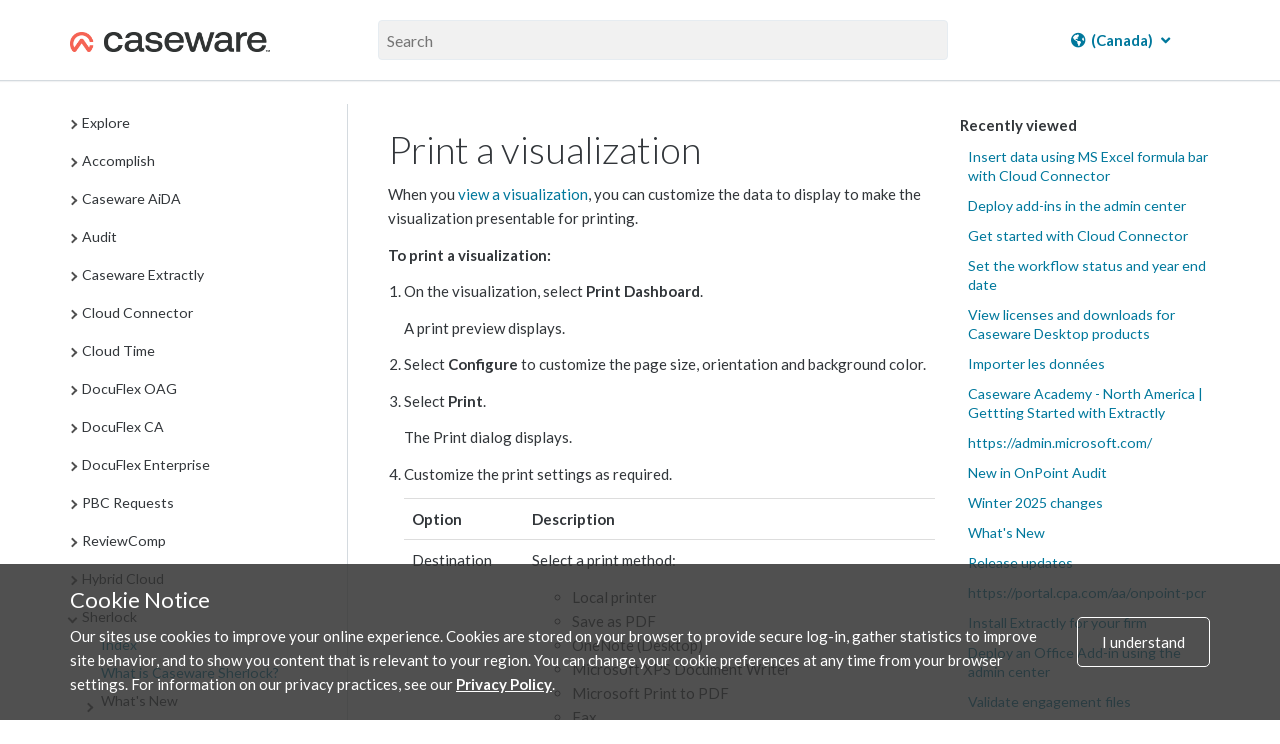

--- FILE ---
content_type: text/html; charset=UTF-8
request_url: https://docs.caseware.com/2020/webapps/31/caseware-reviewcomptax/Explore/Sherlock/Print-a-visualization.htm?region=ca
body_size: 44147
content:
<!DOCTYPE html>
    <html lang="caseware-reviewcomptax" >
<head>
    <meta charset="utf-8">
    <meta http-equiv="X-UA-Compatible" content="IE=edge">
    <meta name="viewport" content="width=device-width, initial-scale=1">

        <title>Print a visualization</title>

<meta property="og:url" content="http://docs.caseware.com/2020/webapps/31/caseware-reviewcomptax/Explore/Sherlock/Print-a-visualization.htm">
<meta property="og:title" content="">
<meta property="og:description" name="description" content="Print a visualization">
<meta property="og:image" content="/path/to/image.jpg" />
<meta name="csrf-token" content="Ms9MwXc4JDzy5DcreNEYvINxWdJkgfLWbk6oCwco">
<meta charset="utf-8">
<meta http-equiv="X-UA-Compatible" content="IE=edge">
<meta name="viewport" content="width=device-width, initial-scale=1">


<link rel="canonical" href="http://docs.caseware.com/2020/webapps/31/caseware-reviewcomptax/Explore/Sherlock/Print-a-visualization.htm" />
<link rel="shortcut icon" href="/img/favicon.ico" type="image/x-icon">


<link href="https://cdnjs.cloudflare.com/ajax/libs/font-awesome/6.5.1/css/all.min.css" rel="stylesheet">
<link rel="stylesheet" href="https://use.fontawesome.com/releases/v5.3.1/css/brands.css" integrity="sha384-rf1bqOAj3+pw6NqYrtaE1/4Se2NBwkIfeYbsFdtiR6TQz0acWiwJbv1IM/Nt/ite" crossorigin="anonymous">
<link rel="stylesheet" href="https://use.fontawesome.com/releases/v5.3.1/css/fontawesome.css" integrity="sha384-1rquJLNOM3ijoueaaeS5m+McXPJCGdr5HcA03/VHXxcp2kX2sUrQDmFc3jR5i/C7" crossorigin="anonymous">
<link rel="stylesheet" href="https://use.fontawesome.com/releases/v5.3.1/css/solid.css" integrity="sha384-VGP9aw4WtGH/uPAOseYxZ+Vz/vaTb1ehm1bwx92Fm8dTrE+3boLfF1SpAtB1z7HW" crossorigin="anonymous">


<script type="application/ld+json">
	{
	  "@context": "http://schema.org/",
	  "@type": "WebSite",
	  "name": "CaseWare Documentation",
	  "url": "docs.caseware.com",
	  "potentialAction": {
		"@type": "SearchAction",
		"target": "https://docs.caseware.com/2018/webapps/29/de/search?search=test#search-{search_term_string}",
		"query-input": "required name=search_term_string"
	  }
	}
</script>

<script src="https://code.jquery.com/jquery-3.6.0.min.js"></script>
<style>
	 h2.collapsible {
            cursor: pointer;
            padding-left: 30px; /* Add padding to the left for the arrow */
            position: relative; /* Ensure proper positioning of the arrow */
        }

        /* Add styling for the arrow */
        .arrow {
            position: absolute;
            left: 0; /* Position the arrow to the left */
            top: 50%;
            transform: translateY(-50%);
            font-size: 12px;
        }

        /* Add padding to the left of h1/h2 to make space for the arrow */
         h2.collapsible {
            padding-left: 25px; /* Adjust as needed */
        }
</style>
<script>
 $(document).ready(function() {

	var url = window.location.href; // Get the current URL
    var urlParams = new URLSearchParams(window.location.search); // Extract the query parameters
    var region = urlParams.get('region'); // Get the value of 'region'
	 if (region === 'us') {
    // Show the US-related content and hide the CA-related content
    $('[data-mc-conditions="General.US"]').show();
    $('[data-mc-conditions="General.CA"]').hide();
    // Hide the col group for CA-related columns
    $('col[data-mc-conditions="General.CA"]').css('display', 'none');
    // Show the col group for US-related columns
    $('col[data-mc-conditions="General.US"]').css('display', 'table-column');
} else if (region === 'ca') {
    // Show the CA-related content and hide the US-related content
    $('[data-mc-conditions="General.CA"]').show();
    $('[data-mc-conditions="General.US"]').hide();
    // Hide the col group for US-related columns
    $('col[data-mc-conditions="General.US"]').css('display', 'none');
    // Show the col group for CA-related columns
    $('col[data-mc-conditions="General.CA"]').css('display', 'table-column');
} else {
    // If no region is specified, show both
    $('[data-mc-conditions="General.CA"]').show();
    $('[data-mc-conditions="General.US"]').show();
    // Ensure both columns are visible
    $('col[data-mc-conditions="General.CA"]').css('display', 'table-column');
    $('col[data-mc-conditions="General.US"]').css('display', 'table-column');
}


 	$('section.toc-content').find('h2.collapsible').each(function() {
    var $heading = $(this);
    
    // Create a new div for content-data
    var $contentDataDiv = $('<div class="content-data"></div>');
    
    // Append all following siblings until the next h1 or h2 into the content-data div
    var nextElements = $heading.nextUntil('h2');
    $contentDataDiv.append(nextElements);
    
    // Insert the content-data div right after the current heading
    $heading.after($contentDataDiv);
  });

 	
 	 $('h2.collapsible').each(function() {
            $(this).prepend('<span class="arrow">►</span>');
        });

        $('.content-data').hide(); 
        $('h2.collapsible').click(function() {
            var $this = $(this); // Store reference to clicked header
            var $content = $this.next('.content-data'); // Get the associated content

            $content.slideToggle();

            var $arrow = $this.find('.arrow'); 

            // Toggle the arrow text between ▼ and ▲
            if ($arrow.text() === '►') {
                $arrow.text('▼'); // Change to up arrow
            } else {
                $arrow.text('►'); // Change to down arrow
            }
        });
       
    });
</script>


<link rel="alternate" hreflang="en" href="http://docs.caseware.com/2020/webapps/31/en/Explore/Sherlock/Print-a-visualization.htm" />
<link rel="alternate" hreflang="fr" href="http://docs.caseware.com/2020/webapps/31/fr/Explore/Sherlock/Print-a-visualization.htm" />
<link rel="alternate" hreflang="es" href="http://docs.caseware.com/2020/webapps/31/es/Explore/Sherlock/Print-a-visualization.htm" />
<link rel="alternate" hreflang="nl" href="http://docs.caseware.com/2020/webapps/31/nl/Explore/Sherlock/Print-a-visualization.htm" />
<link rel="alternate" hreflang="de" href="http://docs.caseware.com/2020/webapps/31/de/Explore/Sherlock/Print-a-visualization.htm" />
<link rel="alternate" hreflang="cn" href="http://docs.caseware.com/2020/webapps/31/cn/Explore/Sherlock/Print-a-visualization.htm" /> 
	
		
		<!-- Global site tag (gtag.js) - Google Analytics -->
		<script async src="https://www.googletagmanager.com/gtag/js?id=G-SCYGGP6FPM"></script>
		<script>
			window.dataLayer = window.dataLayer || [];
		function gtag(){dataLayer.push(arguments);}
		gtag('js', new Date());

		gtag('config', 'G-SCYGGP6FPM');
		</script>

	

	<!-- Google Tag Manager -->
	<script>(function(w,d,s,l,i){w[l]=w[l]||[];w[l].push({'gtm.start':
		new Date().getTime(),event:'gtm.js'});var f=d.getElementsByTagName(s)[0],
		j=d.createElement(s),dl=l!='dataLayer'?'&l='+l:'';j.async=true;j.src=
		'https://www.googletagmanager.com/gtm.js?id='+i+dl;f.parentNode.insertBefore(j,f);
		})(window,document,'script','dataLayer','GTM-KXKK445');</script>
	<!-- End Google Tag Manager -->


<meta name="google-translate-customization" content="ad1fc64b68ce99cb-1145fc38ed0101e8-g15336b4538df18af-1a">
<script type="text/javascript">/* <![CDATA[ */
	var myURL = document.location.href;

	if(myURL.indexOf("/en/") !== -1){
	document.cookie="googtrans" + "=" + "/en/en/";
	}else if(myURL.indexOf("/fr/") !== -1 || myURL.indexOf("/ca/fr") !== -1){
	document.cookie="googtrans" + "=" + "/en/fr/";
	}else if (myURL.indexOf("/es/") !== -1){
	document.cookie="googtrans" + "=" + "/en/es/";
	}else if (myURL.indexOf("/cn/") !== -1){
	document.cookie="googtrans" + "=" + "/en/zh-CN/";
	}else if (myURL.indexOf("/tw/") !== -1){
	document.cookie="googtrans" + "=" + "/en/zh-TW/";
	}else{
	document.cookie="googtrans" + "=" + "/en/en/";
	}


	function play(id)
	{
	if(document.getElementById('animated'+id).style.cssText.match('display: none;'))
	{

	document.getElementById('animated'+id).style.cssText = 'display:inline';
	document.getElementById('fixed'+id).style.cssText = 'display: none';

	}else{

	document.getElementById('animated'+id).style.cssText = 'display:none';
	document.getElementById('fixed'+id).style.cssText = 'display: inline';

	}
	}
/* ]]> */</script>
<script type="text/javascript">/* <![CDATA[ */
function googleTranslateElementInit() {
new google.translate.TranslateElement({pageLanguage: 'en', includedLanguages: 'de,es,fr,nl,zh-CN,zh-TW', layout: google.translate.TranslateElement.InlineLayout.HORIZONTAL, gaTrack: true, gaId: 'UA-37974433-25'}, 'google_translate_element');
}
/* ]]> */</script>

<script src="https://translate.google.com/translate_a/element.js?cb=googleTranslateElementInit">
</script>


    <link href="/css/app.css?id=b88b7980c85b3f5618f3" rel="stylesheet" type="text/css">
    
    
    <link rel="stylesheet" href="https://use.fontawesome.com/releases/v5.3.1/css/brands.css" integrity="sha384-rf1bqOAj3+pw6NqYrtaE1/4Se2NBwkIfeYbsFdtiR6TQz0acWiwJbv1IM/Nt/ite" crossorigin="anonymous">
    <link rel="stylesheet" href="https://use.fontawesome.com/releases/v5.3.1/css/fontawesome.css" integrity="sha384-1rquJLNOM3ijoueaaeS5m+McXPJCGdr5HcA03/VHXxcp2kX2sUrQDmFc3jR5i/C7" crossorigin="anonymous">
    <link rel="stylesheet" href="https://use.fontawesome.com/releases/v5.3.1/css/solid.css" integrity="sha384-VGP9aw4WtGH/uPAOseYxZ+Vz/vaTb1ehm1bwx92Fm8dTrE+3boLfF1SpAtB1z7HW" crossorigin="anonymous">
</head>
<body>
        <!-- Google Tag Manager (noscript) -->
<noscript><iframe src="https://www.googletagmanager.com/ns.html?id=GTM-KXKK445" height="0" width="0" style="display:none;visibility:hidden"></iframe></noscript>
<!-- End Google Tag Manager (noscript) -->    <div class="">
    <div class="flex-page-container">
        
                        <header class="header">
    <div class="container header__container">
        <div class="header__search-wrap">
            <div class="header__nav-wrap">
                <a href="/"><img class="header__logo" src="/img/CaseWare-Logo-RGB-Primary_Dark-TM.png" alt="CaseWare logo"></a>
            </div>
            <div class="header__input-search-wrapper">
                <form method="GET" action="/new-search">
                    <input type="text" name="search" placeholder="Search" autocomplete="off">
                    <input type="hidden" name="lang" value=caseware-reviewcomptax>
                    <input type="hidden" name="year" value=2020>
                    <input type="hidden" name="category" value=Explore>
                    <input type="hidden" name="region" value=ca>
                </form>
            </div>
            <div class="header__nav-wrap">
                                <div class="nav-container">
    

    
                    <div class="language__dropdown dropdown">
            <a href="#"><i class="fas fa-globe-americas"></i> <span class="notranslate"> (Canada)</span> <i class="fas fa-angle-down"></i></a>
            <div class="dropdown-content">
                <a href="/2020/webapps/31/en/Explore/Sherlock/Print-a-visualization.htm?region=ca"><span class="notranslate"> English (Canada) </span></a>
                <a href="/2020/webapps/31/en/Explore/Sherlock/Print-a-visualization.htm?region=us"><span class="notranslate"> English (US) </span></a>
                <a href="/2020/webapps/31/en/Explore/Sherlock/Print-a-visualization.htm?region=int"><span class="notranslate"> English (International) </span></a>
                <a href="/2020/webapps/31/fr/Explore/Sherlock/Print-a-visualization.htm?region=ca"><span class="notranslate"> Français (Canada) </span></a>
                <a href="/2020/webapps/31/nl/Explore/Sherlock/Print-a-visualization.htm?region=int"><span class="notranslate"> Nederlands (Nederland) </span></a>
                <a href="/2020/webapps/31/de/Explore/Sherlock/Print-a-visualization.htm?region=int"><span class="notranslate"> Deutsch </span></a>
                <a href="/2020/webapps/31/es/Explore/Sherlock/Print-a-visualization.htm?region=int"><span class="notranslate"> Español </span></a>
            </div>
        </div>

        <!-- <div class="language__dropdown dropdown">
            <a href="#"><i class="fas fa-globe-americas"></i> <span class="notranslate">CA</span> <i class="fas fa-angle-down"></i></a>
            <div class="dropdown-content">
                <a href="?region=ca">Canada</a>
                <a href="?region=us">US</a>
                <a href="?region=int">International</a>
            </div>
        </div> -->
    
        <!--  -->
    <!-- <div class="language__dropdown dropdown">
        <a href="#"><i class="fas fa-language"></i> <span class="notranslate">CASEWARE-REVIEWCOMPTAX</span> <i
                class="fas fa-angle-down"></i></a>
        <div class="dropdown-content">
            <a href="/2020/webapps/31/en/Explore/Sherlock/Print-a-visualization.htm">English</a>
            <a href="/2020/webapps/31/fr/Explore/Sherlock/Print-a-visualization.htm">French</a>
            <a href="/2020/webapps/31/es/Explore/Sherlock/Print-a-visualization.htm">Spanish</a>
            <a href="/2020/webapps/31/nl/Explore/Sherlock/Print-a-visualization.htm">Dutch</a>
            <a href="/2020/webapps/31/cn/Explore/Sherlock/Print-a-visualization.htm">Chinese</a>
            <a href="/2020/webapps/31/de/Explore/Sherlock/Print-a-visualization.htm">German</a>
        </div>
    </div> -->
    <!--  -->
</div>                            </div>
        </div>
    </div>
</header>        <header class="header-mobile">
    <span class="glyphicon glyphicon-menu-hamburger header-mobile__nav-toggle" aria-hidden="true"></span>
    <div>
        <img class="header-mobile__logo" src="/img/CaseWare-Logo-RGB-Primary_Dark-TM.png" alt="CaseWare Cloud logo">
    </div>
    <div class="header-mobile__input-search-wrapper">

        <form method="GET" action="/new-search">
            <input type="text" name="search" placeholder="Search" autocomplete="off">
            <input type="hidden" name="lang" value=caseware-reviewcomptax>
            <input type="hidden" name="year" value=2020>
            <input type="hidden" name="category" value=Explore>
        </form>
        <span class="glyphicon glyphicon-remove header-mobile__close-search header-mobile__search--js"
            aria-hidden="true"></span>
    </div>
    <span class="glyphicon glyphicon-search header-mobile__open-search header-mobile__search--js"
        aria-hidden="true"></span>
</header>


<div class="mobile-nav__wrapper">
    <div class="mobile-nav">
        <div class="mobile-nav__close-bar-wrap">
            <span class="glyphicon glyphicon-chevron-left header-mobile__nav-toggle" aria-hidden="true"></span>
            <div class="nav-container">
    

    
                    <div class="language__dropdown dropdown">
            <a href="#"><i class="fas fa-globe-americas"></i> <span class="notranslate"> (Canada)</span> <i class="fas fa-angle-down"></i></a>
            <div class="dropdown-content">
                <a href="/2020/webapps/31/en/Explore/Sherlock/Print-a-visualization.htm?region=ca"><span class="notranslate"> English (Canada) </span></a>
                <a href="/2020/webapps/31/en/Explore/Sherlock/Print-a-visualization.htm?region=us"><span class="notranslate"> English (US) </span></a>
                <a href="/2020/webapps/31/en/Explore/Sherlock/Print-a-visualization.htm?region=int"><span class="notranslate"> English (International) </span></a>
                <a href="/2020/webapps/31/fr/Explore/Sherlock/Print-a-visualization.htm?region=ca"><span class="notranslate"> Français (Canada) </span></a>
                <a href="/2020/webapps/31/nl/Explore/Sherlock/Print-a-visualization.htm?region=int"><span class="notranslate"> Nederlands (Nederland) </span></a>
                <a href="/2020/webapps/31/de/Explore/Sherlock/Print-a-visualization.htm?region=int"><span class="notranslate"> Deutsch </span></a>
                <a href="/2020/webapps/31/es/Explore/Sherlock/Print-a-visualization.htm?region=int"><span class="notranslate"> Español </span></a>
            </div>
        </div>

        <!-- <div class="language__dropdown dropdown">
            <a href="#"><i class="fas fa-globe-americas"></i> <span class="notranslate">CA</span> <i class="fas fa-angle-down"></i></a>
            <div class="dropdown-content">
                <a href="?region=ca">Canada</a>
                <a href="?region=us">US</a>
                <a href="?region=int">International</a>
            </div>
        </div> -->
    
        <!--  -->
    <!-- <div class="language__dropdown dropdown">
        <a href="#"><i class="fas fa-language"></i> <span class="notranslate">CASEWARE-REVIEWCOMPTAX</span> <i
                class="fas fa-angle-down"></i></a>
        <div class="dropdown-content">
            <a href="/2020/webapps/31/en/Explore/Sherlock/Print-a-visualization.htm">English</a>
            <a href="/2020/webapps/31/fr/Explore/Sherlock/Print-a-visualization.htm">French</a>
            <a href="/2020/webapps/31/es/Explore/Sherlock/Print-a-visualization.htm">Spanish</a>
            <a href="/2020/webapps/31/nl/Explore/Sherlock/Print-a-visualization.htm">Dutch</a>
            <a href="/2020/webapps/31/cn/Explore/Sherlock/Print-a-visualization.htm">Chinese</a>
            <a href="/2020/webapps/31/de/Explore/Sherlock/Print-a-visualization.htm">German</a>
        </div>
    </div> -->
    <!--  -->
</div>        </div>
        <div class="mobile-nav__filters-wrap">
                    </div>
        <div class="mobile-nav__toc">
            <div class="toc__container">
    
</div>        </div>
    </div>
</div>        
    
        <main id="main">
                <div class="container documentation">
        <div class="row">
            <div class="col-sm-3 table-of-contents">
                <div class="toc__container">
    
</div>            </div>
            <div class="col-sm-9">
                <div class="docs__video-iframe-wrap">
                    <iframe class="yt-video-iframe" src="" frameborder="0" allowfullscreen></iframe>                </div>
                <div class="docs__container">
                    <div class="docs__content"> 
                                                    <section class="toc-content">
    <body>          <div role="main" id="mc-main-content">              <h1>Print a visualization</h1>              <p>When you <a href="View-a-visualization.htm">view a visualization</a>, you can customize the data to display to make the visualization presentable for printing.</p>              <p><b>To print a visualization:</b>              </p>              <ol>                  <li value="1">                      <p>On the visualization, select <b>Print Dashboard</b>.</p>                      <p>A print preview displays.</p>                  </li>                  <li value="2">                      <p>Select <b>Configure</b> to customize the page size, orientation and background color.</p>                  </li>                  <li value="3">                      <p>Select <b>Print</b>.</p>                      <p>The Print dialog displays.</p>                  </li>                  <li value="4">                      <p>Customize the print settings as required.</p>                      <table class="table">                          <col />                          <col />                          <tbody>                              <tr>                                  <th>Option</th>                                  <th>Description</th>                              </tr>                              <tr>                                  <td>                                      <p>Destination</p>                                  </td>                                  <td>                                      <p>Select a print method:</p>                                      <ul>                                          <li>Local printer</li>                                          <li>Save as PDF</li>                                          <li>OneNote (Desktop)</li>                                          <li>Microsoft XPS Document Writer</li>                                          <li>Microsoft Print to PDF</li>                                          <li>Fax</li>                                      </ul>                                  </td>                              </tr>                              <tr>                                  <td>                                      <p>Pages</p>                                  </td>                                  <td>                                      <p>Specify which pages to print.</p>                                  </td>                              </tr>                              <tr>                                  <td>                                      <p>Layout</p>                                  </td>                                  <td>                                      <p>Specify the orientation of the document (portrait or landscape).</p>                                  </td>                              </tr>                              <tr>                                  <td>                                      <p>Color</p>                                  </td>                                  <td>                                      <p>Specify the color of the document (full color or black and white).</p>                                  </td>                              </tr>                              <tr>                                  <td>                                      <p>Paper size</p>                                  </td>                                  <td>                                      <p>Specify the paper size.</p>                                  </td>                              </tr>                              <tr>                                  <td>                                      <p>Pages per sheet</p>                                  </td>                                  <td>                                      <p>Combine the specified number of pages onto a single sheet.</p>                                  </td>                              </tr>                              <tr>                                  <td>                                      <p>Margins</p>                                  </td>                                  <td>                                      <p>Specify the margin size.</p>                                  </td>                              </tr>                              <tr>                                  <td>                                      <p>Scale</p>                                  </td>                                  <td>                                      <p>Increase or decrease the size of the page content.</p>                                  </td>                              </tr>                              <tr>                                  <td>                                      <p>Options</p>                                  </td>                                  <td>                                      <ul>                                          <li><b>Headers and footers:</b> Select to display or hide header or footer content on the page, including the visualization name, URL and time stamp.</li>                                          <li><b>Background graphics:</b> Select to display or hide background graphics (displayed in the preview window). Enabling this option may increase ink consumption on local printers.</li>                                      </ul>                                  </td>                              </tr>                              <tr>                                  <td>                                      <p>Print using system dialog...</p>                                  </td>                                  <td>                                      <p>Select the new window icon (<img src="/documentation_files/2020/webapps/31/Content/en/Resources//Images/new-window-icon.png" style="vertical-align: text-bottom;height: 20px;" alt="" />) to launch your computer’s default printing dialog.</p>                                  </td>                              </tr>                          </tbody>                      </table>                  </li>                  <li value="5">                      <p>Select <b>Print</b>.</p>                  </li>              </ol>          </div>      </body>
</section>                                                <div class="docs__user-feedback">
                            <div class="was-this-helpful">
    <p class="was-this-helpful-question-text">Was this helpful?</p>
    <a class="was-this-helpful-btn was-this-helpful-yes">Yes</a>

    <div class="was-this-helpful-no-reason-menu">
        <a class="was-this-helpful-btn was-this-helpful-no">No</a>
        <div class="was-this-helpful-no-reason-dropdown">
            <form>
                <radiogroup>
                    <div class="reason-radio-box"> 
                        <label><input type="radio" name="was-this-helpful-no-reason" value="It wasn't accurate" class="feedback-given"> It wasn&#039;t accurate</label>
                    </div>

                    <div class="reason-radio-box">
                        <label><input type="radio" name="was-this-helpful-no-reason" value="It wasn't clear" class="feedback-given"> It wasn&#039;t clear</label>
                    </div>

                    <div class="reason-radio-box">
                        <label><input type="radio" name="was-this-helpful-no-reason" value="It wasn't relevant" class="feedback-given"> It wasn&#039;t relevant</label>
                    </div>
                </radiogroup>
            </form>
        </div>
    </div>
</div>                        </div>
                    </div>
                    <div class="docs__sub-toc">
                        <div class="docs__video-iframe-thumbnail-container">
                            <img class="docs__video-iframe-thumbnail" src="" alt="">
                            <img class="docs__video-iframe-thumbnail__yt-icon" src="/img/yt_icon_rgb.png" alt="">
                        </div>
                        <section class="toc-subtopics">
    <div class="toc-subtopics__in-this-article">
        <h5>In this article</h5>
        <ul class="nav">
            
        </ul>
    </div>
    <div class="toc-subtopics__recently-viewed">
        <div class="recently-viewed">
    <h5>Recently viewed</h5>
        <ul>
                                                                            <li>
                        <a href="https://docs.caseware.com//2020/webapps/31/en/Engagements/File-Preparation/Insert-data-using-MS-Excel-formula-bar.htm?region=ca" target="_blank">Insert data using MS Excel formula bar with Cloud Connector</a>
                    </li>
                                                                <li>
                        <a href="https://docs.microsoft.com/en-us/microsoft-365/admin/manage/manage-deployment-of-add-ins?view=o365-worldwide" target="_blank">Deploy add-ins in the admin center</a>
                    </li>
                                                                <li>
                        <a href="https://docs.caseware.com//2020/webapps/31/en/Engagements/File-Preparation/How-to-get-started-with-Cloud-Connector.htm?region=ca" target="_blank">Get started with Cloud Connector</a>
                    </li>
                                                                <li>
                        <a href="https://docs.caseware.com/#Settheworkflowstatusandyearenddate" target="_blank">Set the workflow status and year end date</a>
                    </li>
                                                                <li>
                        <a href="https://docs.caseware.com//2020/webapps/31/en/Explore/MyCaseware/View-licenses-and-downloads-for-Caseware-Desktop-products.htm?region=int" target="_blank">View licenses and downloads for Caseware Desktop products</a>
                    </li>
                                                                <li>
                        <a href="https://docs.caseware.com/#Importerlesdonnées" target="_blank">Importer les données</a>
                    </li>
                                                                <li>
                        <a href="https://na.learn.caseware.com/store/4590769-getting-started-with-extractly" target="_blank">Caseware Academy - North America | Gettting Started with Extractly</a>
                    </li>
                                                                <li>
                        <a href="https://admin.microsoft.com/" target="_blank">https://admin.microsoft.com/</a>
                    </li>
                                                                <li>
                        <a href="https://docs.caseware.com//2020/webapps/31/en/Explore/Whats-New/Whats-new-OnPointAudit.htm?region=us" target="_blank">New in OnPoint Audit</a>
                    </li>
                                                                <li>
                        <a href="https://docs.caseware.com/#Winter2025changes" target="_blank">Winter 2025 changes</a>
                    </li>
                                                                <li>
                        <a href="https://docs.caseware.com/../Whats-New/Release-history-OnPoint-Audit-Fall-2024.htm" target="_blank">What&#039;s New</a>
                    </li>
                                                                <li>
                        <a href="https://docs.caseware.com//2020/webapps/31/en/Explore/OnPoint-Audit/Release-updates.htm?region=us" target="_blank">Release updates</a>
                    </li>
                                                                <li>
                        <a href="https://portal.cpa.com/aa/onpoint-pcr" target="_blank">https://portal.cpa.com/aa/onpoint-pcr</a>
                    </li>
                                                                <li>
                        <a href="https://docs.caseware.com/#Install" target="_blank">Install Extractly for your firm</a>
                    </li>
                                                                <li>
                        <a href="https://learn.microsoft.com/en-us/microsoft-365/admin/manage/manage-deployment-of-add-ins?view=o365-worldwide#deploy-an-office-add-in-using-the-admin-center" target="_blank">Deploy an Office Add-in using the admin center</a>
                    </li>
                                                                <li>
                        <a href="https://docs.caseware.com/#Validate-engagement-files" target="_blank">Validate engagement files</a>
                    </li>
                                                                <li>
                        <a href="https://docs.caseware.com/../Explore/Interface/Firm-Settings/Working-Papers.htm" target="_blank">Configuración de la empresa - Documentos de trabajo de CaseWare</a>
                    </li>
                                                                <li>
                        <a href="https://docs.caseware.com/#Settings" target="_blank">Configuración</a>
                    </li>
                                                                <li>
                        <a href="https://docs.caseware.com//2020/webapps/31/es/Engagements/Template-and-Authoring/Add-a-letter-or-memo.htm?region=int" target="_blank">Español</a>
                    </li>
                                                                <li>
                        <a href="https://docs.caseware.com/#Rellenarelformulariodematerialidad" target="_blank">Rellenar el formulario de materialidad</a>
                    </li>
                                                                <li>
                        <a href="https://docs.caseware.com//2020/webapps/31/es/Explore/Whats-New/Whats-new-Caseware-DocuFlex.htm?region=int" target="_blank">Español</a>
                    </li>
                                                                <li>
                        <a href="https://docs.caseware.com//2020/webapps/31/en/Engagements/Template-and-Authoring/Set-up-the-print-options-for-a-letter-or-memo.htm?region=ca" target="_blank">Set up the print options for a letter or memo</a>
                    </li>
                                                                <li>
                        <a href="https://docs.caseware.com//2020/webapps/31/en/Engagements/Template-and-Authoring/template-management-for-firm-authors.htm?region=ca" target="_blank">Get started - firm authors</a>
                    </li>
                                                                <li>
                        <a href="https://docs.caseware.com//2020/webapps/31/en/Explore/Caseware-ReviewComp/Edit-the-Caseware-ReviewComp-engagement-letter.htm?region=ca" target="_blank">Edit the engagement letter</a>
                    </li>
                                                                <li>
                        <a href="https://docs.caseware.com//2020/webapps/31/en/Engagements/Template-and-Authoring/Add-a-response-type-to-a-procedure.htm?region=ca" target="_blank">Add a response type to a procedure</a>
                    </li>
                                                                <li>
                        <a href="https://docs.caseware.com//2020/webapps/31/en/Explore/Caseware-ReviewComp/Perform-the-engagement-acceptance-or-continuance-procedures.htm?region=ca" target="_blank">Perform the acceptance and continuance</a>
                    </li>
                                                                <li>
                        <a href="https://docs.caseware.com/../../Engagements/File-Preparation/Group-audit-overview.htm" target="_blank">Group audit</a>
                    </li>
                                                                <li>
                        <a href="https://docs.caseware.com/Rounding-recommendations.htm" target="_blank">Rounding setup recommendations</a>
                    </li>
                                                                <li>
                        <a href="https://docs.caseware.com//2020/webapps/31/en/Explore/Whats-New/Whats-new-Cloud.htm?region=us" target="_blank">English (US)</a>
                    </li>
                                                                <li>
                        <a href="https://docs.caseware.com//2020/webapps/31/en/Explore/OnPoint-Audit/OnPoint-Audit-Index.htm?region=us" target="_blank">Index</a>
                    </li>
                                                                <li>
                        <a href="https://docs.caseware.com//2020/webapps/31/en/Glossary/dimension.htm?region=us" target="_blank">English (US)</a>
                    </li>
                                                                <li>
                        <a href="https://docs.caseware.com/List-of-Cloud-Connector-functions.htm" target="_blank">List of Cloud Connector functions</a>
                    </li>
                                                                <li>
                        <a href="https://docs.caseware.com//2020/webapps/31/en-US/Engagements/File-Preparation/Trial-balance-described.htm?region=ca" target="_blank">Understand the trial balance dataset</a>
                    </li>
                                                                <li>
                        <a href="https://docs.caseware.com//2020/webapps/31/en/Setup/Organization/Create-views-for-all-users.htm?region=ca" target="_blank">Create views for all users</a>
                    </li>
                                                                <li>
                        <a href="https://docs.caseware.com/#Entities" target="_blank">Entities</a>
                    </li>
                                                                <li>
                        <a href="https://docs.caseware.com/../../Setup/Users-and-Groups/Create-an-account-for-staff-or-contacts.htm" target="_blank">Create an account for staff or contacts</a>
                    </li>
                                                                <li>
                        <a href="https://docs.caseware.com//2020/webapps/31/en/Setup/Security/Assign-system-wide-security-roles.htm?region=int" target="_blank">Assign system-wide security roles</a>
                    </li>
                                                                <li>
                        <a href="https://docs.caseware.com/Send-the-query-to-client-contacts.htm" target="_blank">Send the query to clients</a>
                    </li>
                                                                <li>
                        <a href="https://docs.caseware.com//2020/webapps/31/en/Explore/CaseWare-PBC-Requests/Client-interaction-workflow.htm?region=ca" target="_blank">Staff-client interaction workflow</a>
                    </li>
                                    </ul>
    </div>
    </div>
</section>                    </div>
                </div>
                <div class="filtermsg col-sm-9">
    This content is exclusively related to  and has been filtered out. Select the PRODUCTS <i class="fas fa-filter"></i> dropdown in the top navigation to modify your filter settings.
</div>            </div>
        </div>
    </div>

    
    <div class="back-to-top">
    <span class="glyphicon glyphicon-circle-arrow-up"></span>
</div>
    
    <div class="image-modal">
    <figure>
        <img class="image-modal__img" />
        <figcaption class="image-modal__caption"></figcaption>
    </figure>
    <span class="glyphicon glyphicon-remove image-modal__close" aria-hidden="true"></span>
</div>
    
    <div class="pdf-modal">
    <div class="pdf-modal__wrap">
        <div class="pdf-modal__body">
            <h2 class="">Stay Connected</h2>
            <p class="">Subscribe to receive updates on the latest articles and news for CaseWare products.</p>
            <p class="">Your download will start immediately after you subscribe.</p>
            <div class="pdf-modal__button-wrap">
                <div class="pdf-modal__input-wrap">
                    <input type="text" class="email-sub-for-pdf" placeholder="Enter your email">
                </div>
                <div id="error">Please enter a valid email.</div>
                <button type="button" class="pdf-modal__subscribe-btn">Subscribe</button>
            </div>
            <a class="pdf-modal__file-download-btn">No thanks, I just want the file.</a>
        </div>
        <div class="pdf-modal__footer">
            <p>Don't have a cloud yet? <a href="https://casewarecloud.com/" target="_blank">Click to learn more</a></p>
        </div>
        <div class="pdf-modal__close">
            
            <span class="glyphicon glyphicon-remove" aria-hidden="true"></span>
        </div>
    </div>
</div>        </main>
    </div>
    </div>
        <div class="cookie">
  <div class="container">
    <div class="cookie__wrapper">
      <div>
        <h2>Cookie Notice</h2>
        <p>Our sites use cookies to improve your online experience. Cookies are stored on your browser to provide secure log-in, gather statistics to improve site behavior, and to show you content that is relevant to your region. You can change your cookie preferences at any time from your browser settings. For information on our privacy practices, see our <a href="https://www.caseware.com/ca/generic/privacy-policy" target="_blank" rel="noopener">Privacy Policy</a>.</p>
      </div>
      <div>
        <div class="cookie__btn">
          <span>I understand</span>
        </div>
      </div>
    </div>
  </div>
</div>
        <!-- <section class="newsletter">
    <div class="newsletter__container container">
        <h3>TODO - Newsletter Signup</h3>
    </div>
</section> -->
<footer class="footer">
    <div class="container">
        <div class="row">
            <div class="col col-sm-6 col--sm-full">        
                <a href="https://www.caseware.com">
                    <img class="footer__logo" src="/img/CaseWare-Logo-RGB-Primary_Light-TM.png" class="footerlogo" alt="CaseWare logo" />
                </a>
            </div>
            <div class="col col-sm-6 col--sm-full footer__social-media">
                <a href="https://www.linkedin.com/groups/1935174/profile"><i class="fab fa-linkedin"></i></a>
                <a href="http://www.facebook.com/pages/CaseWare-International-Inc/54418196590?ref=ts"><i class="fab fa-facebook-square"></i></a>
                <a href="https://twitter.com/CaseWare"><i class="fab fa-x-twitter"></i></a>
                <a href="http://www.youtube.com/user/casewarevids?feature=results_main"><i class="fab fa-youtube-square"></i></a>
            </div>
        </div>
        <div class="row footer__links">
            <div class="col-sm-12">

        <!-- TODO un hardcode -->
           

                <div class="col">
                    <span>About</span>
                    <a href="https://www.caseware.com/ca/about" target="_blank" rel="noopener">Who we are</a>
                    <a href="https://www.caseware.com/ca/careers" target="_blank" rel="noopener">Where you fit</a>
                    <a href="https://www.caseware.com/security-certifications/" target="_blank" rel="noopener">Certifications</a>
                </div>
                <div class="col stretch">
                    <span>Legal</span>
                    <!-- <a href="https://www.caseware.com/generic/privacy-policy-caseware-international" target="_blank" rel="noopener">CaseWare International Privacy Policy</a> -->
                    <a href="https://www.caseware.com/privacy-statement/" target="_blank" rel="noopener">Caseware Cloud Privacy Policy</a>
                    <a href="https://www.caseware.com/terms-of-use/" target="_blank" rel="noopener">Terms of Use</a>
                    <a href="https://docs.caseware.com/latest/webapps/en/Setup/Licenses/CaseWare-Cloud-Services-Agreement.htm" rel="noopener">Cloud Services Agreement</a>
                                        <a href="https://docs.caseware.com/latest/webapps/en/Setup/Licenses/CaseWare-Cloud-Services-Agreement.htm?region=int" target="_blank" rel="noopener">Cloud Service Level Agreement</a>
                                    </div>
                <div class="col">
                    <span>Resources</span>
                    <a href="https://www.caseware.com/ca/support" target="_blank" rel="noopener">Support</a>
                    <a href="https://www.caseware.com/ca/training" target="_blank" rel="noopener">Training</a>
                    <a href="https://www.caseware.com/ca/distributors" target="_blank" rel="noopener">Distributors</a>
                    <a href="https://my.caseware.com/account/login?ReturnUrl=%2F" target="_blank" rel="noopener">MyCaseware</a>
                </div>
                <div class="col stretch contact">
                    <span>Contact</span>
                    <div>
                        Caseware International Inc.<br />351 King St E, Suite 1100, <br />Toronto, ON M5A 2W4, Canada<br />
                        <a href="tel:14168679504">Tel: 416-867-9504</a>
                        <a href="tel:14168671906">Fax: 416-867-1906</a>
                    </div>
                </div>
            </div>
        </div>
    </div>
    <div class="footer__copyright">
        <p class="">Copyright &copy; 2026 CaseWare International</p>
    </div>
</footer>
        
    <!-- This site is converting visitors into subscribers and customers with OptinMonster - https://optinmonster.com -->
    <script type="text/javascript" src="https://a.omappapi.com/app/js/api.min.js" data-account="87970" data-user="78239"
        async></script>
    <!-- / https://optinmonster.com -->
    <script src="/js/mk2/app.js?id=4e945455f265dc1ff95a"></script>
    <script src="/js/mk4/app.js?id=15cf4f666fc355373ce4"></script>
</body>
</html>

--- FILE ---
content_type: text/css
request_url: https://docs.caseware.com/css/app.css?id=b88b7980c85b3f5618f3
body_size: 236820
content:
@import url(https://fonts.googleapis.com/css?family=Lato:300,400,700,900);@charset "UTF-8";

* {
  -webkit-box-sizing: border-box;
          box-sizing: border-box;
  min-height: 0;
  min-width: 0;
  margin: 0;
}

html {
  font-size: 62.5%;
}

html,
body {
  height: 100%;
  font-display: swap;
}

body {
  margin: 0;
  padding: 0;
  top: 0 !important;
  font-size: 1.5rem !important;
}

.page-wrap {
  min-height: 100%;
  margin-bottom: -85rem;
}

.page-wrap:after {
  content: '';
  display: block;
  height: 85rem;
}

@media screen and (min-width: 450px) {
  .page-wrap {
    margin-bottom: -40rem;
  }

  .page-wrap:after {
    height: 40rem;
  }
}

#main {
  margin-bottom: 3em;
  margin-top: 1.5em;
  -webkit-box-flex: 1;
      -ms-flex-positive: 1;
          flex-grow: 1;
}

.flex-page-container {
  min-height: 100vh;
  display: -webkit-box;
  display: -ms-flexbox;
  display: flex;
  -webkit-box-orient: vertical;
  -webkit-box-direction: normal;
      -ms-flex-direction: column;
          flex-direction: column;
}

img {
  max-width: 100%;
  height: auto;
}

#google_translate_element {
  width: 300px;
  float: right;
  text-align: right;
  display: block;
}

.goog-te-banner-frame.skiptranslate {
  display: none !important;
}

#goog-gt-tt {
  display: none !important;
  top: 0px !important;
}

.goog-tooltip .skiptranslate {
  display: none !important;
  top: 0px !important;
}

.activity-root {
  display: hide !important;
}

.status-message {
  display: hide !important;
}

.started-activity-container {
  display: hide !important;
}

button.olark-launch-button {
  z-index: 1000 !important;
}

/*!
 * Bootstrap v3.3.7 (http://getbootstrap.com)
 * Copyright 2011-2016 Twitter, Inc.
 * Licensed under MIT (https://github.com/twbs/bootstrap/blob/master/LICENSE)
 */

/*! normalize.css v3.0.3 | MIT License | github.com/necolas/normalize.css */

html {
  font-family: sans-serif;
  -ms-text-size-adjust: 100%;
  -webkit-text-size-adjust: 100%;
}

body {
  margin: 0;
}

article,
aside,
details,
figcaption,
figure,
footer,
header,
hgroup,
main,
menu,
nav,
section,
summary {
  display: block;
}

audio,
canvas,
progress,
video {
  display: inline-block;
  vertical-align: baseline;
}

audio:not([controls]) {
  display: none;
  height: 0;
}

[hidden],
template {
  display: none;
}

a {
  background-color: transparent;
}

a:active,
a:hover {
  outline: 0;
}

abbr[title] {
  border-bottom: 1px dotted;
}

b,
strong {
  font-weight: bold;
}

dfn {
  font-style: italic;
}

h1 {
  font-size: 2em;
  margin: 0.67em 0;
}

mark {
  background: #ff0;
  color: #000;
}

small {
  font-size: 80%;
}

sub,
sup {
  font-size: 75%;
  line-height: 0;
  position: relative;
  vertical-align: baseline;
}

sup {
  top: -0.5em;
}

sub {
  bottom: -0.25em;
}

img {
  border: 0;
}

svg:not(:root) {
  overflow: hidden;
}

figure {
  margin: 1em 40px;
}

hr {
  -webkit-box-sizing: content-box;
          box-sizing: content-box;
  height: 0;
}

pre {
  overflow: auto;
}

code,
kbd,
pre,
samp {
  font-family: monospace, monospace;
  font-size: 1em;
}

button,
input,
optgroup,
select,
textarea {
  color: inherit;
  font: inherit;
  margin: 0;
}

button {
  overflow: visible;
}

button,
select {
  text-transform: none;
}

button,
html input[type="button"],
input[type="reset"],
input[type="submit"] {
  -webkit-appearance: button;
  cursor: pointer;
}

button[disabled],
html input[disabled] {
  cursor: default;
}

button::-moz-focus-inner,
input::-moz-focus-inner {
  border: 0;
  padding: 0;
}

input {
  line-height: normal;
}

input[type="checkbox"],
input[type="radio"] {
  -webkit-box-sizing: border-box;
          box-sizing: border-box;
  padding: 0;
}

input[type="number"]::-webkit-inner-spin-button,
input[type="number"]::-webkit-outer-spin-button {
  height: auto;
}

input[type="search"] {
  -webkit-appearance: textfield;
  -webkit-box-sizing: content-box;
          box-sizing: content-box;
}

input[type="search"]::-webkit-search-cancel-button,
input[type="search"]::-webkit-search-decoration {
  -webkit-appearance: none;
}

fieldset {
  border: 1px solid #c0c0c0;
  margin: 0 2px;
  padding: 0.35em 0.625em 0.75em;
}

legend {
  border: 0;
  padding: 0;
}

textarea {
  overflow: auto;
}

optgroup {
  font-weight: bold;
}

table {
  border-collapse: collapse;
  border-spacing: 0;
}

td,
th {
  padding: 0;
}

/*! Source: https://github.com/h5bp/html5-boilerplate/blob/master/src/css/main.css */

@media print {
  *,
  *:before,
  *:after {
    background: transparent !important;
    color: #000 !important;
    -webkit-box-shadow: none !important;
            box-shadow: none !important;
    text-shadow: none !important;
  }

  a,
  a:visited {
    text-decoration: underline;
  }

  a[href]:after {
    content: " (" attr(href) ")";
  }

  abbr[title]:after {
    content: " (" attr(title) ")";
  }

  a[href^="#"]:after,
  a[href^="javascript:"]:after {
    content: "";
  }

  pre,
  blockquote {
    border: 1px solid #999;
    page-break-inside: avoid;
  }

  thead {
    display: table-header-group;
  }

  tr,
  img {
    page-break-inside: avoid;
  }

  img {
    max-width: 100% !important;
  }

  p,
  h2,
  h3 {
    orphans: 3;
    widows: 3;
  }

  h2,
  h3 {
    page-break-after: avoid;
  }

  .navbar {
    display: none;
  }

  .btn > .caret,
  .dropup > .btn > .caret {
    border-top-color: #000 !important;
  }

  .label {
    border: 1px solid #000;
  }

  .table {
    border-collapse: collapse !important;
  }

  .table td,
  .table th {
    background-color: #fff !important;
  }

  .table-bordered th,
  .table-bordered td {
    border: 1px solid #ddd !important;
  }
}

@font-face {
  font-family: 'Glyphicons Halflings';
  src: url(/fonts/vendor/bootstrap-sass/bootstrap/glyphicons-halflings-regular.eot?f4769f9bdb7466be65088239c12046d1);
  src: url(/fonts/vendor/bootstrap-sass/bootstrap/glyphicons-halflings-regular.eot?f4769f9bdb7466be65088239c12046d1) format("embedded-opentype"), url(/fonts/vendor/bootstrap-sass/bootstrap/glyphicons-halflings-regular.woff2?448c34a56d699c29117adc64c43affeb) format("woff2"), url(/fonts/vendor/bootstrap-sass/bootstrap/glyphicons-halflings-regular.woff?fa2772327f55d8198301fdb8bcfc8158) format("woff"), url(/fonts/vendor/bootstrap-sass/bootstrap/glyphicons-halflings-regular.ttf?e18bbf611f2a2e43afc071aa2f4e1512) format("truetype"), url(/fonts/vendor/bootstrap-sass/bootstrap/glyphicons-halflings-regular.svg?89889688147bd7575d6327160d64e760) format("svg");
}

.glyphicon {
  position: relative;
  top: 1px;
  display: inline-block;
  font-family: 'Glyphicons Halflings';
  font-style: normal;
  font-weight: normal;
  line-height: 1;
  -webkit-font-smoothing: antialiased;
  -moz-osx-font-smoothing: grayscale;
}

.glyphicon-asterisk:before {
  content: "*";
}

.glyphicon-plus:before {
  content: "+";
}

.glyphicon-euro:before,
.glyphicon-eur:before {
  content: "\20AC";
}

.glyphicon-minus:before {
  content: "\2212";
}

.glyphicon-cloud:before {
  content: "\2601";
}

.glyphicon-envelope:before {
  content: "\2709";
}

.glyphicon-pencil:before {
  content: "\270F";
}

.glyphicon-glass:before {
  content: "\E001";
}

.glyphicon-music:before {
  content: "\E002";
}

.glyphicon-search:before {
  content: "\E003";
}

.glyphicon-heart:before {
  content: "\E005";
}

.glyphicon-star:before {
  content: "\E006";
}

.glyphicon-star-empty:before {
  content: "\E007";
}

.glyphicon-user:before {
  content: "\E008";
}

.glyphicon-film:before {
  content: "\E009";
}

.glyphicon-th-large:before {
  content: "\E010";
}

.glyphicon-th:before {
  content: "\E011";
}

.glyphicon-th-list:before {
  content: "\E012";
}

.glyphicon-ok:before {
  content: "\E013";
}

.glyphicon-remove:before {
  content: "\E014";
}

.glyphicon-zoom-in:before {
  content: "\E015";
}

.glyphicon-zoom-out:before {
  content: "\E016";
}

.glyphicon-off:before {
  content: "\E017";
}

.glyphicon-signal:before {
  content: "\E018";
}

.glyphicon-cog:before {
  content: "\E019";
}

.glyphicon-trash:before {
  content: "\E020";
}

.glyphicon-home:before {
  content: "\E021";
}

.glyphicon-file:before {
  content: "\E022";
}

.glyphicon-time:before {
  content: "\E023";
}

.glyphicon-road:before {
  content: "\E024";
}

.glyphicon-download-alt:before {
  content: "\E025";
}

.glyphicon-download:before {
  content: "\E026";
}

.glyphicon-upload:before {
  content: "\E027";
}

.glyphicon-inbox:before {
  content: "\E028";
}

.glyphicon-play-circle:before {
  content: "\E029";
}

.glyphicon-repeat:before {
  content: "\E030";
}

.glyphicon-refresh:before {
  content: "\E031";
}

.glyphicon-list-alt:before {
  content: "\E032";
}

.glyphicon-lock:before {
  content: "\E033";
}

.glyphicon-flag:before {
  content: "\E034";
}

.glyphicon-headphones:before {
  content: "\E035";
}

.glyphicon-volume-off:before {
  content: "\E036";
}

.glyphicon-volume-down:before {
  content: "\E037";
}

.glyphicon-volume-up:before {
  content: "\E038";
}

.glyphicon-qrcode:before {
  content: "\E039";
}

.glyphicon-barcode:before {
  content: "\E040";
}

.glyphicon-tag:before {
  content: "\E041";
}

.glyphicon-tags:before {
  content: "\E042";
}

.glyphicon-book:before {
  content: "\E043";
}

.glyphicon-bookmark:before {
  content: "\E044";
}

.glyphicon-print:before {
  content: "\E045";
}

.glyphicon-camera:before {
  content: "\E046";
}

.glyphicon-font:before {
  content: "\E047";
}

.glyphicon-bold:before {
  content: "\E048";
}

.glyphicon-italic:before {
  content: "\E049";
}

.glyphicon-text-height:before {
  content: "\E050";
}

.glyphicon-text-width:before {
  content: "\E051";
}

.glyphicon-align-left:before {
  content: "\E052";
}

.glyphicon-align-center:before {
  content: "\E053";
}

.glyphicon-align-right:before {
  content: "\E054";
}

.glyphicon-align-justify:before {
  content: "\E055";
}

.glyphicon-list:before {
  content: "\E056";
}

.glyphicon-indent-left:before {
  content: "\E057";
}

.glyphicon-indent-right:before {
  content: "\E058";
}

.glyphicon-facetime-video:before {
  content: "\E059";
}

.glyphicon-picture:before {
  content: "\E060";
}

.glyphicon-map-marker:before {
  content: "\E062";
}

.glyphicon-adjust:before {
  content: "\E063";
}

.glyphicon-tint:before {
  content: "\E064";
}

.glyphicon-edit:before {
  content: "\E065";
}

.glyphicon-share:before {
  content: "\E066";
}

.glyphicon-check:before {
  content: "\E067";
}

.glyphicon-move:before {
  content: "\E068";
}

.glyphicon-step-backward:before {
  content: "\E069";
}

.glyphicon-fast-backward:before {
  content: "\E070";
}

.glyphicon-backward:before {
  content: "\E071";
}

.glyphicon-play:before {
  content: "\E072";
}

.glyphicon-pause:before {
  content: "\E073";
}

.glyphicon-stop:before {
  content: "\E074";
}

.glyphicon-forward:before {
  content: "\E075";
}

.glyphicon-fast-forward:before {
  content: "\E076";
}

.glyphicon-step-forward:before {
  content: "\E077";
}

.glyphicon-eject:before {
  content: "\E078";
}

.glyphicon-chevron-left:before {
  content: "\E079";
}

.glyphicon-chevron-right:before {
  content: "\E080";
}

.glyphicon-plus-sign:before {
  content: "\E081";
}

.glyphicon-minus-sign:before {
  content: "\E082";
}

.glyphicon-remove-sign:before {
  content: "\E083";
}

.glyphicon-ok-sign:before {
  content: "\E084";
}

.glyphicon-question-sign:before {
  content: "\E085";
}

.glyphicon-info-sign:before {
  content: "\E086";
}

.glyphicon-screenshot:before {
  content: "\E087";
}

.glyphicon-remove-circle:before {
  content: "\E088";
}

.glyphicon-ok-circle:before {
  content: "\E089";
}

.glyphicon-ban-circle:before {
  content: "\E090";
}

.glyphicon-arrow-left:before {
  content: "\E091";
}

.glyphicon-arrow-right:before {
  content: "\E092";
}

.glyphicon-arrow-up:before {
  content: "\E093";
}

.glyphicon-arrow-down:before {
  content: "\E094";
}

.glyphicon-share-alt:before {
  content: "\E095";
}

.glyphicon-resize-full:before {
  content: "\E096";
}

.glyphicon-resize-small:before {
  content: "\E097";
}

.glyphicon-exclamation-sign:before {
  content: "\E101";
}

.glyphicon-gift:before {
  content: "\E102";
}

.glyphicon-leaf:before {
  content: "\E103";
}

.glyphicon-fire:before {
  content: "\E104";
}

.glyphicon-eye-open:before {
  content: "\E105";
}

.glyphicon-eye-close:before {
  content: "\E106";
}

.glyphicon-warning-sign:before {
  content: "\E107";
}

.glyphicon-plane:before {
  content: "\E108";
}

.glyphicon-calendar:before {
  content: "\E109";
}

.glyphicon-random:before {
  content: "\E110";
}

.glyphicon-comment:before {
  content: "\E111";
}

.glyphicon-magnet:before {
  content: "\E112";
}

.glyphicon-chevron-up:before {
  content: "\E113";
}

.glyphicon-chevron-down:before {
  content: "\E114";
}

.glyphicon-retweet:before {
  content: "\E115";
}

.glyphicon-shopping-cart:before {
  content: "\E116";
}

.glyphicon-folder-close:before {
  content: "\E117";
}

.glyphicon-folder-open:before {
  content: "\E118";
}

.glyphicon-resize-vertical:before {
  content: "\E119";
}

.glyphicon-resize-horizontal:before {
  content: "\E120";
}

.glyphicon-hdd:before {
  content: "\E121";
}

.glyphicon-bullhorn:before {
  content: "\E122";
}

.glyphicon-bell:before {
  content: "\E123";
}

.glyphicon-certificate:before {
  content: "\E124";
}

.glyphicon-thumbs-up:before {
  content: "\E125";
}

.glyphicon-thumbs-down:before {
  content: "\E126";
}

.glyphicon-hand-right:before {
  content: "\E127";
}

.glyphicon-hand-left:before {
  content: "\E128";
}

.glyphicon-hand-up:before {
  content: "\E129";
}

.glyphicon-hand-down:before {
  content: "\E130";
}

.glyphicon-circle-arrow-right:before {
  content: "\E131";
}

.glyphicon-circle-arrow-left:before {
  content: "\E132";
}

.glyphicon-circle-arrow-up:before {
  content: "\E133";
}

.glyphicon-circle-arrow-down:before {
  content: "\E134";
}

.glyphicon-globe:before {
  content: "\E135";
}

.glyphicon-wrench:before {
  content: "\E136";
}

.glyphicon-tasks:before {
  content: "\E137";
}

.glyphicon-filter:before {
  content: "\E138";
}

.glyphicon-briefcase:before {
  content: "\E139";
}

.glyphicon-fullscreen:before {
  content: "\E140";
}

.glyphicon-dashboard:before {
  content: "\E141";
}

.glyphicon-paperclip:before {
  content: "\E142";
}

.glyphicon-heart-empty:before {
  content: "\E143";
}

.glyphicon-link:before {
  content: "\E144";
}

.glyphicon-phone:before {
  content: "\E145";
}

.glyphicon-pushpin:before {
  content: "\E146";
}

.glyphicon-usd:before {
  content: "\E148";
}

.glyphicon-gbp:before {
  content: "\E149";
}

.glyphicon-sort:before {
  content: "\E150";
}

.glyphicon-sort-by-alphabet:before {
  content: "\E151";
}

.glyphicon-sort-by-alphabet-alt:before {
  content: "\E152";
}

.glyphicon-sort-by-order:before {
  content: "\E153";
}

.glyphicon-sort-by-order-alt:before {
  content: "\E154";
}

.glyphicon-sort-by-attributes:before {
  content: "\E155";
}

.glyphicon-sort-by-attributes-alt:before {
  content: "\E156";
}

.glyphicon-unchecked:before {
  content: "\E157";
}

.glyphicon-expand:before {
  content: "\E158";
}

.glyphicon-collapse-down:before {
  content: "\E159";
}

.glyphicon-collapse-up:before {
  content: "\E160";
}

.glyphicon-log-in:before {
  content: "\E161";
}

.glyphicon-flash:before {
  content: "\E162";
}

.glyphicon-log-out:before {
  content: "\E163";
}

.glyphicon-new-window:before {
  content: "\E164";
}

.glyphicon-record:before {
  content: "\E165";
}

.glyphicon-save:before {
  content: "\E166";
}

.glyphicon-open:before {
  content: "\E167";
}

.glyphicon-saved:before {
  content: "\E168";
}

.glyphicon-import:before {
  content: "\E169";
}

.glyphicon-export:before {
  content: "\E170";
}

.glyphicon-send:before {
  content: "\E171";
}

.glyphicon-floppy-disk:before {
  content: "\E172";
}

.glyphicon-floppy-saved:before {
  content: "\E173";
}

.glyphicon-floppy-remove:before {
  content: "\E174";
}

.glyphicon-floppy-save:before {
  content: "\E175";
}

.glyphicon-floppy-open:before {
  content: "\E176";
}

.glyphicon-credit-card:before {
  content: "\E177";
}

.glyphicon-transfer:before {
  content: "\E178";
}

.glyphicon-cutlery:before {
  content: "\E179";
}

.glyphicon-header:before {
  content: "\E180";
}

.glyphicon-compressed:before {
  content: "\E181";
}

.glyphicon-earphone:before {
  content: "\E182";
}

.glyphicon-phone-alt:before {
  content: "\E183";
}

.glyphicon-tower:before {
  content: "\E184";
}

.glyphicon-stats:before {
  content: "\E185";
}

.glyphicon-sd-video:before {
  content: "\E186";
}

.glyphicon-hd-video:before {
  content: "\E187";
}

.glyphicon-subtitles:before {
  content: "\E188";
}

.glyphicon-sound-stereo:before {
  content: "\E189";
}

.glyphicon-sound-dolby:before {
  content: "\E190";
}

.glyphicon-sound-5-1:before {
  content: "\E191";
}

.glyphicon-sound-6-1:before {
  content: "\E192";
}

.glyphicon-sound-7-1:before {
  content: "\E193";
}

.glyphicon-copyright-mark:before {
  content: "\E194";
}

.glyphicon-registration-mark:before {
  content: "\E195";
}

.glyphicon-cloud-download:before {
  content: "\E197";
}

.glyphicon-cloud-upload:before {
  content: "\E198";
}

.glyphicon-tree-conifer:before {
  content: "\E199";
}

.glyphicon-tree-deciduous:before {
  content: "\E200";
}

.glyphicon-cd:before {
  content: "\E201";
}

.glyphicon-save-file:before {
  content: "\E202";
}

.glyphicon-open-file:before {
  content: "\E203";
}

.glyphicon-level-up:before {
  content: "\E204";
}

.glyphicon-copy:before {
  content: "\E205";
}

.glyphicon-paste:before {
  content: "\E206";
}

.glyphicon-alert:before {
  content: "\E209";
}

.glyphicon-equalizer:before {
  content: "\E210";
}

.glyphicon-king:before {
  content: "\E211";
}

.glyphicon-queen:before {
  content: "\E212";
}

.glyphicon-pawn:before {
  content: "\E213";
}

.glyphicon-bishop:before {
  content: "\E214";
}

.glyphicon-knight:before {
  content: "\E215";
}

.glyphicon-baby-formula:before {
  content: "\E216";
}

.glyphicon-tent:before {
  content: "\26FA";
}

.glyphicon-blackboard:before {
  content: "\E218";
}

.glyphicon-bed:before {
  content: "\E219";
}

.glyphicon-apple:before {
  content: "\F8FF";
}

.glyphicon-erase:before {
  content: "\E221";
}

.glyphicon-hourglass:before {
  content: "\231B";
}

.glyphicon-lamp:before {
  content: "\E223";
}

.glyphicon-duplicate:before {
  content: "\E224";
}

.glyphicon-piggy-bank:before {
  content: "\E225";
}

.glyphicon-scissors:before {
  content: "\E226";
}

.glyphicon-bitcoin:before {
  content: "\E227";
}

.glyphicon-btc:before {
  content: "\E227";
}

.glyphicon-xbt:before {
  content: "\E227";
}

.glyphicon-yen:before {
  content: "\A5";
}

.glyphicon-jpy:before {
  content: "\A5";
}

.glyphicon-ruble:before {
  content: "\20BD";
}

.glyphicon-rub:before {
  content: "\20BD";
}

.glyphicon-scale:before {
  content: "\E230";
}

.glyphicon-ice-lolly:before {
  content: "\E231";
}

.glyphicon-ice-lolly-tasted:before {
  content: "\E232";
}

.glyphicon-education:before {
  content: "\E233";
}

.glyphicon-option-horizontal:before {
  content: "\E234";
}

.glyphicon-option-vertical:before {
  content: "\E235";
}

.glyphicon-menu-hamburger:before {
  content: "\E236";
}

.glyphicon-modal-window:before {
  content: "\E237";
}

.glyphicon-oil:before {
  content: "\E238";
}

.glyphicon-grain:before {
  content: "\E239";
}

.glyphicon-sunglasses:before {
  content: "\E240";
}

.glyphicon-text-size:before {
  content: "\E241";
}

.glyphicon-text-color:before {
  content: "\E242";
}

.glyphicon-text-background:before {
  content: "\E243";
}

.glyphicon-object-align-top:before {
  content: "\E244";
}

.glyphicon-object-align-bottom:before {
  content: "\E245";
}

.glyphicon-object-align-horizontal:before {
  content: "\E246";
}

.glyphicon-object-align-left:before {
  content: "\E247";
}

.glyphicon-object-align-vertical:before {
  content: "\E248";
}

.glyphicon-object-align-right:before {
  content: "\E249";
}

.glyphicon-triangle-right:before {
  content: "\E250";
}

.glyphicon-triangle-left:before {
  content: "\E251";
}

.glyphicon-triangle-bottom:before {
  content: "\E252";
}

.glyphicon-triangle-top:before {
  content: "\E253";
}

.glyphicon-console:before {
  content: "\E254";
}

.glyphicon-superscript:before {
  content: "\E255";
}

.glyphicon-subscript:before {
  content: "\E256";
}

.glyphicon-menu-left:before {
  content: "\E257";
}

.glyphicon-menu-right:before {
  content: "\E258";
}

.glyphicon-menu-down:before {
  content: "\E259";
}

.glyphicon-menu-up:before {
  content: "\E260";
}

* {
  -webkit-box-sizing: border-box;
  box-sizing: border-box;
}

*:before,
*:after {
  -webkit-box-sizing: border-box;
  box-sizing: border-box;
}

html {
  font-size: 10px;
  -webkit-tap-highlight-color: rgba(0, 0, 0, 0);
}

body {
  font-family: "Lato", sans-serif;
  font-size: 16px;
  line-height: 1.6;
  color: #32363a;
  background-color: #fff;
}

input,
button,
select,
textarea {
  font-family: inherit;
  font-size: inherit;
  line-height: inherit;
}

a {
  color: #00789c;
  text-decoration: none;
}

a:hover,
a:focus {
  color: #009fcf;
  text-decoration: underline;
}

a:focus {
  outline: 5px auto -webkit-focus-ring-color;
  outline-offset: -2px;
}

figure {
  margin: 0;
}

img {
  vertical-align: middle;
}

.img-responsive {
  display: block;
  max-width: 100%;
  height: auto;
}

.img-rounded {
  border-radius: 6px;
}

.img-thumbnail {
  padding: 4px;
  line-height: 1.6;
  background-color: #fff;
  border: 1px solid #ddd;
  border-radius: 4px;
  -webkit-transition: all 0.2s ease-in-out;
  transition: all 0.2s ease-in-out;
  display: inline-block;
  max-width: 100%;
  height: auto;
}

.img-circle {
  border-radius: 50%;
}

hr {
  margin-top: 25px;
  margin-bottom: 25px;
  border: 0;
  border-top: 1px solid #eeeeee;
}

.sr-only {
  position: absolute;
  width: 1px;
  height: 1px;
  margin: -1px;
  padding: 0;
  overflow: hidden;
  clip: rect(0, 0, 0, 0);
  border: 0;
}

.sr-only-focusable:active,
.sr-only-focusable:focus {
  position: static;
  width: auto;
  height: auto;
  margin: 0;
  overflow: visible;
  clip: auto;
}

[role="button"] {
  cursor: pointer;
}

h1,
h2,
h3,
h4,
h5,
h6,
.h1,
.h2,
.h3,
.h4,
.h5,
.h6 {
  font-family: inherit;
  font-weight: bold;
  line-height: 1.1;
  color: inherit;
}

h1 small,
h1 .small,
h2 small,
h2 .small,
h3 small,
h3 .small,
h4 small,
h4 .small,
h5 small,
h5 .small,
h6 small,
h6 .small,
.h1 small,
.h1 .small,
.h2 small,
.h2 .small,
.h3 small,
.h3 .small,
.h4 small,
.h4 .small,
.h5 small,
.h5 .small,
.h6 small,
.h6 .small {
  font-weight: normal;
  line-height: 1;
  color: #777777;
}

h1,
.h1,
h2,
.h2,
h3,
.h3 {
  margin-top: 25px;
  margin-bottom: 12.5px;
}

h1 small,
h1 .small,
.h1 small,
.h1 .small,
h2 small,
h2 .small,
.h2 small,
.h2 .small,
h3 small,
h3 .small,
.h3 small,
.h3 .small {
  font-size: 65%;
}

h4,
.h4,
h5,
.h5,
h6,
.h6 {
  margin-top: 12.5px;
  margin-bottom: 12.5px;
}

h4 small,
h4 .small,
.h4 small,
.h4 .small,
h5 small,
h5 .small,
.h5 small,
.h5 .small,
h6 small,
h6 .small,
.h6 small,
.h6 .small {
  font-size: 75%;
}

h1,
.h1 {
  font-size: 2.5em;
}

h2,
.h2 {
  font-size: 1.75em;
}

h3,
.h3 {
  font-size: 1.1875em;
}

h4,
.h4 {
  font-size: 20px;
}

h5,
.h5 {
  font-size: 16px;
}

h6,
.h6 {
  font-size: 14px;
}

p {
  margin: 0 0 12.5px;
}

.lead {
  margin-bottom: 25px;
  font-size: 18px;
  font-weight: 300;
  line-height: 1.4;
}

@media (min-width: 768px) {
  .lead {
    font-size: 24px;
  }
}

small,
.small {
  font-size: 87%;
}

mark,
.mark {
  background-color: #fcf8e3;
  padding: .2em;
}

.text-left {
  text-align: left;
}

.text-right {
  text-align: right;
}

.text-center {
  text-align: center;
}

.text-justify {
  text-align: justify;
}

.text-nowrap {
  white-space: nowrap;
}

.text-lowercase {
  text-transform: lowercase;
}

.text-uppercase,
.initialism {
  text-transform: uppercase;
}

.text-capitalize {
  text-transform: capitalize;
}

.text-muted {
  color: #777777;
}

.text-primary {
  color: #337ab7;
}

a.text-primary:hover,
a.text-primary:focus {
  color: #286090;
}

.text-success {
  color: #3c763d;
}

a.text-success:hover,
a.text-success:focus {
  color: #2b542c;
}

.text-info {
  color: #31708f;
}

a.text-info:hover,
a.text-info:focus {
  color: #245269;
}

.text-warning {
  color: #8a6d3b;
}

a.text-warning:hover,
a.text-warning:focus {
  color: #66512c;
}

.text-danger {
  color: #a94442;
}

a.text-danger:hover,
a.text-danger:focus {
  color: #843534;
}

.bg-primary {
  color: #fff;
}

.bg-primary {
  background-color: #337ab7;
}

a.bg-primary:hover,
a.bg-primary:focus {
  background-color: #286090;
}

.bg-success {
  background-color: #dff0d8;
}

a.bg-success:hover,
a.bg-success:focus {
  background-color: #c1e2b3;
}

.bg-info {
  background-color: #d9edf7;
}

a.bg-info:hover,
a.bg-info:focus {
  background-color: #afd9ee;
}

.bg-warning {
  background-color: #fcf8e3;
}

a.bg-warning:hover,
a.bg-warning:focus {
  background-color: #f7ecb5;
}

.bg-danger {
  background-color: #f2dede;
}

a.bg-danger:hover,
a.bg-danger:focus {
  background-color: #e4b9b9;
}

.page-header {
  padding-bottom: 11.5px;
  margin: 50px 0 25px;
  border-bottom: 1px solid #eeeeee;
}

ul,
ol {
  margin-top: 0;
  margin-bottom: 12.5px;
}

ul ul,
ul ol,
ol ul,
ol ol {
  margin-bottom: 0;
}

.list-unstyled {
  padding-left: 0;
  list-style: none;
}

.list-inline {
  padding-left: 0;
  list-style: none;
  margin-left: -5px;
}

.list-inline > li {
  display: inline-block;
  padding-left: 5px;
  padding-right: 5px;
}

dl {
  margin-top: 0;
  margin-bottom: 25px;
}

dt,
dd {
  line-height: 1.6;
}

dt {
  font-weight: bold;
}

dd {
  margin-left: 0;
}

.dl-horizontal dd:before,
.dl-horizontal dd:after {
  content: " ";
  display: table;
}

.dl-horizontal dd:after {
  clear: both;
}

@media (min-width: 768px) {
  .dl-horizontal dt {
    float: left;
    width: 160px;
    clear: left;
    text-align: right;
    overflow: hidden;
    text-overflow: ellipsis;
    white-space: nowrap;
  }

  .dl-horizontal dd {
    margin-left: 180px;
  }
}

abbr[title],
abbr[data-original-title] {
  cursor: help;
  border-bottom: 1px dotted #777777;
}

.initialism {
  font-size: 90%;
}

blockquote {
  padding: 12.5px 25px;
  margin: 0 0 25px;
  font-size: 20px;
  border-left: 5px solid #eeeeee;
}

blockquote p:last-child,
blockquote ul:last-child,
blockquote ol:last-child {
  margin-bottom: 0;
}

blockquote footer,
blockquote small,
blockquote .small {
  display: block;
  font-size: 80%;
  line-height: 1.6;
  color: #777777;
}

blockquote footer:before,
blockquote small:before,
blockquote .small:before {
  content: '\2014   \A0';
}

.blockquote-reverse,
blockquote.pull-right {
  padding-right: 15px;
  padding-left: 0;
  border-right: 5px solid #eeeeee;
  border-left: 0;
  text-align: right;
}

.blockquote-reverse footer:before,
.blockquote-reverse small:before,
.blockquote-reverse .small:before,
blockquote.pull-right footer:before,
blockquote.pull-right small:before,
blockquote.pull-right .small:before {
  content: '';
}

.blockquote-reverse footer:after,
.blockquote-reverse small:after,
.blockquote-reverse .small:after,
blockquote.pull-right footer:after,
blockquote.pull-right small:after,
blockquote.pull-right .small:after {
  content: '\A0   \2014';
}

address {
  margin-bottom: 25px;
  font-style: normal;
  line-height: 1.6;
}

code,
kbd,
pre,
samp {
  font-family: Menlo, Monaco, Consolas, "Courier New", monospace;
}

code {
  padding: 2px 4px;
  font-size: 90%;
  color: #c7254e;
  background-color: #f9f2f4;
  border-radius: 4px;
}

kbd {
  padding: 2px 4px;
  font-size: 90%;
  color: #fff;
  background-color: #333;
  border-radius: 3px;
  -webkit-box-shadow: inset 0 -1px 0 rgba(0, 0, 0, 0.25);
          box-shadow: inset 0 -1px 0 rgba(0, 0, 0, 0.25);
}

kbd kbd {
  padding: 0;
  font-size: 100%;
  font-weight: bold;
  -webkit-box-shadow: none;
          box-shadow: none;
}

pre {
  display: block;
  padding: 12px;
  margin: 0 0 12.5px;
  font-size: 15px;
  line-height: 1.6;
  word-break: break-all;
  word-wrap: break-word;
  color: #333333;
  background-color: #f5f5f5;
  border: 1px solid #ccc;
  border-radius: 4px;
}

pre code {
  padding: 0;
  font-size: inherit;
  color: inherit;
  white-space: pre-wrap;
  background-color: transparent;
  border-radius: 0;
}

.pre-scrollable {
  max-height: 340px;
  overflow-y: scroll;
}

.container {
  margin-right: auto;
  margin-left: auto;
  padding-left: 15px;
  padding-right: 15px;
}

.container:before,
.container:after {
  content: " ";
  display: table;
}

.container:after {
  clear: both;
}

@media (min-width: 768px) {
  .container {
    width: 750px;
  }
}

@media (min-width: 992px) {
  .container {
    width: 970px;
  }
}

@media (min-width: 1200px) {
  .container {
    width: 1170px;
  }
}

.container-fluid {
  margin-right: auto;
  margin-left: auto;
  padding-left: 15px;
  padding-right: 15px;
}

.container-fluid:before,
.container-fluid:after {
  content: " ";
  display: table;
}

.container-fluid:after {
  clear: both;
}

.row {
  margin-left: -15px;
  margin-right: -15px;
}

.row:before,
.row:after {
  content: " ";
  display: table;
}

.row:after {
  clear: both;
}

.col-xs-1,
.col-sm-1,
.col-md-1,
.col-lg-1,
.col-xs-2,
.col-sm-2,
.col-md-2,
.col-lg-2,
.col-xs-3,
.col-sm-3,
.col-md-3,
.col-lg-3,
.col-xs-4,
.col-sm-4,
.col-md-4,
.col-lg-4,
.col-xs-5,
.col-sm-5,
.col-md-5,
.col-lg-5,
.col-xs-6,
.col-sm-6,
.col-md-6,
.col-lg-6,
.col-xs-7,
.col-sm-7,
.col-md-7,
.col-lg-7,
.col-xs-8,
.col-sm-8,
.col-md-8,
.col-lg-8,
.col-xs-9,
.col-sm-9,
.col-md-9,
.col-lg-9,
.col-xs-10,
.col-sm-10,
.col-md-10,
.col-lg-10,
.col-xs-11,
.col-sm-11,
.col-md-11,
.col-lg-11,
.col-xs-12,
.col-sm-12,
.col-md-12,
.col-lg-12 {
  position: relative;
  min-height: 1px;
  padding-left: 15px;
  padding-right: 15px;
}

.col-xs-1,
.col-xs-2,
.col-xs-3,
.col-xs-4,
.col-xs-5,
.col-xs-6,
.col-xs-7,
.col-xs-8,
.col-xs-9,
.col-xs-10,
.col-xs-11,
.col-xs-12 {
  float: left;
}

.col-xs-1 {
  width: 8.33333333%;
}

.col-xs-2 {
  width: 16.66666667%;
}

.col-xs-3 {
  width: 25%;
}

.col-xs-4 {
  width: 33.33333333%;
}

.col-xs-5 {
  width: 41.66666667%;
}

.col-xs-6 {
  width: 50%;
}

.col-xs-7 {
  width: 58.33333333%;
}

.col-xs-8 {
  width: 66.66666667%;
}

.col-xs-9 {
  width: 75%;
}

.col-xs-10 {
  width: 83.33333333%;
}

.col-xs-11 {
  width: 91.66666667%;
}

.col-xs-12 {
  width: 100%;
}

.col-xs-pull-0 {
  right: auto;
}

.col-xs-pull-1 {
  right: 8.33333333%;
}

.col-xs-pull-2 {
  right: 16.66666667%;
}

.col-xs-pull-3 {
  right: 25%;
}

.col-xs-pull-4 {
  right: 33.33333333%;
}

.col-xs-pull-5 {
  right: 41.66666667%;
}

.col-xs-pull-6 {
  right: 50%;
}

.col-xs-pull-7 {
  right: 58.33333333%;
}

.col-xs-pull-8 {
  right: 66.66666667%;
}

.col-xs-pull-9 {
  right: 75%;
}

.col-xs-pull-10 {
  right: 83.33333333%;
}

.col-xs-pull-11 {
  right: 91.66666667%;
}

.col-xs-pull-12 {
  right: 100%;
}

.col-xs-push-0 {
  left: auto;
}

.col-xs-push-1 {
  left: 8.33333333%;
}

.col-xs-push-2 {
  left: 16.66666667%;
}

.col-xs-push-3 {
  left: 25%;
}

.col-xs-push-4 {
  left: 33.33333333%;
}

.col-xs-push-5 {
  left: 41.66666667%;
}

.col-xs-push-6 {
  left: 50%;
}

.col-xs-push-7 {
  left: 58.33333333%;
}

.col-xs-push-8 {
  left: 66.66666667%;
}

.col-xs-push-9 {
  left: 75%;
}

.col-xs-push-10 {
  left: 83.33333333%;
}

.col-xs-push-11 {
  left: 91.66666667%;
}

.col-xs-push-12 {
  left: 100%;
}

.col-xs-offset-0 {
  margin-left: 0%;
}

.col-xs-offset-1 {
  margin-left: 8.33333333%;
}

.col-xs-offset-2 {
  margin-left: 16.66666667%;
}

.col-xs-offset-3 {
  margin-left: 25%;
}

.col-xs-offset-4 {
  margin-left: 33.33333333%;
}

.col-xs-offset-5 {
  margin-left: 41.66666667%;
}

.col-xs-offset-6 {
  margin-left: 50%;
}

.col-xs-offset-7 {
  margin-left: 58.33333333%;
}

.col-xs-offset-8 {
  margin-left: 66.66666667%;
}

.col-xs-offset-9 {
  margin-left: 75%;
}

.col-xs-offset-10 {
  margin-left: 83.33333333%;
}

.col-xs-offset-11 {
  margin-left: 91.66666667%;
}

.col-xs-offset-12 {
  margin-left: 100%;
}

@media (min-width: 768px) {
  .col-sm-1,
  .col-sm-2,
  .col-sm-3,
  .col-sm-4,
  .col-sm-5,
  .col-sm-6,
  .col-sm-7,
  .col-sm-8,
  .col-sm-9,
  .col-sm-10,
  .col-sm-11,
  .col-sm-12 {
    float: left;
  }

  .col-sm-1 {
    width: 8.33333333%;
  }

  .col-sm-2 {
    width: 16.66666667%;
  }

  .col-sm-3 {
    width: 25%;
  }

  .col-sm-4 {
    width: 33.33333333%;
  }

  .col-sm-5 {
    width: 41.66666667%;
  }

  .col-sm-6 {
    width: 50%;
  }

  .col-sm-7 {
    width: 58.33333333%;
  }

  .col-sm-8 {
    width: 66.66666667%;
  }

  .col-sm-9 {
    width: 75%;
  }

  .col-sm-10 {
    width: 83.33333333%;
  }

  .col-sm-11 {
    width: 91.66666667%;
  }

  .col-sm-12 {
    width: 100%;
  }

  .col-sm-pull-0 {
    right: auto;
  }

  .col-sm-pull-1 {
    right: 8.33333333%;
  }

  .col-sm-pull-2 {
    right: 16.66666667%;
  }

  .col-sm-pull-3 {
    right: 25%;
  }

  .col-sm-pull-4 {
    right: 33.33333333%;
  }

  .col-sm-pull-5 {
    right: 41.66666667%;
  }

  .col-sm-pull-6 {
    right: 50%;
  }

  .col-sm-pull-7 {
    right: 58.33333333%;
  }

  .col-sm-pull-8 {
    right: 66.66666667%;
  }

  .col-sm-pull-9 {
    right: 75%;
  }

  .col-sm-pull-10 {
    right: 83.33333333%;
  }

  .col-sm-pull-11 {
    right: 91.66666667%;
  }

  .col-sm-pull-12 {
    right: 100%;
  }

  .col-sm-push-0 {
    left: auto;
  }

  .col-sm-push-1 {
    left: 8.33333333%;
  }

  .col-sm-push-2 {
    left: 16.66666667%;
  }

  .col-sm-push-3 {
    left: 25%;
  }

  .col-sm-push-4 {
    left: 33.33333333%;
  }

  .col-sm-push-5 {
    left: 41.66666667%;
  }

  .col-sm-push-6 {
    left: 50%;
  }

  .col-sm-push-7 {
    left: 58.33333333%;
  }

  .col-sm-push-8 {
    left: 66.66666667%;
  }

  .col-sm-push-9 {
    left: 75%;
  }

  .col-sm-push-10 {
    left: 83.33333333%;
  }

  .col-sm-push-11 {
    left: 91.66666667%;
  }

  .col-sm-push-12 {
    left: 100%;
  }

  .col-sm-offset-0 {
    margin-left: 0%;
  }

  .col-sm-offset-1 {
    margin-left: 8.33333333%;
  }

  .col-sm-offset-2 {
    margin-left: 16.66666667%;
  }

  .col-sm-offset-3 {
    margin-left: 25%;
  }

  .col-sm-offset-4 {
    margin-left: 33.33333333%;
  }

  .col-sm-offset-5 {
    margin-left: 41.66666667%;
  }

  .col-sm-offset-6 {
    margin-left: 50%;
  }

  .col-sm-offset-7 {
    margin-left: 58.33333333%;
  }

  .col-sm-offset-8 {
    margin-left: 66.66666667%;
  }

  .col-sm-offset-9 {
    margin-left: 75%;
  }

  .col-sm-offset-10 {
    margin-left: 83.33333333%;
  }

  .col-sm-offset-11 {
    margin-left: 91.66666667%;
  }

  .col-sm-offset-12 {
    margin-left: 100%;
  }
}

@media (min-width: 992px) {
  .col-md-1,
  .col-md-2,
  .col-md-3,
  .col-md-4,
  .col-md-5,
  .col-md-6,
  .col-md-7,
  .col-md-8,
  .col-md-9,
  .col-md-10,
  .col-md-11,
  .col-md-12 {
    float: left;
  }

  .col-md-1 {
    width: 8.33333333%;
  }

  .col-md-2 {
    width: 16.66666667%;
  }

  .col-md-3 {
    width: 25%;
  }

  .col-md-4 {
    width: 33.33333333%;
  }

  .col-md-5 {
    width: 41.66666667%;
  }

  .col-md-6 {
    width: 50%;
  }

  .col-md-7 {
    width: 58.33333333%;
  }

  .col-md-8 {
    width: 66.66666667%;
  }

  .col-md-9 {
    width: 75%;
  }

  .col-md-10 {
    width: 83.33333333%;
  }

  .col-md-11 {
    width: 91.66666667%;
  }

  .col-md-12 {
    width: 100%;
  }

  .col-md-pull-0 {
    right: auto;
  }

  .col-md-pull-1 {
    right: 8.33333333%;
  }

  .col-md-pull-2 {
    right: 16.66666667%;
  }

  .col-md-pull-3 {
    right: 25%;
  }

  .col-md-pull-4 {
    right: 33.33333333%;
  }

  .col-md-pull-5 {
    right: 41.66666667%;
  }

  .col-md-pull-6 {
    right: 50%;
  }

  .col-md-pull-7 {
    right: 58.33333333%;
  }

  .col-md-pull-8 {
    right: 66.66666667%;
  }

  .col-md-pull-9 {
    right: 75%;
  }

  .col-md-pull-10 {
    right: 83.33333333%;
  }

  .col-md-pull-11 {
    right: 91.66666667%;
  }

  .col-md-pull-12 {
    right: 100%;
  }

  .col-md-push-0 {
    left: auto;
  }

  .col-md-push-1 {
    left: 8.33333333%;
  }

  .col-md-push-2 {
    left: 16.66666667%;
  }

  .col-md-push-3 {
    left: 25%;
  }

  .col-md-push-4 {
    left: 33.33333333%;
  }

  .col-md-push-5 {
    left: 41.66666667%;
  }

  .col-md-push-6 {
    left: 50%;
  }

  .col-md-push-7 {
    left: 58.33333333%;
  }

  .col-md-push-8 {
    left: 66.66666667%;
  }

  .col-md-push-9 {
    left: 75%;
  }

  .col-md-push-10 {
    left: 83.33333333%;
  }

  .col-md-push-11 {
    left: 91.66666667%;
  }

  .col-md-push-12 {
    left: 100%;
  }

  .col-md-offset-0 {
    margin-left: 0%;
  }

  .col-md-offset-1 {
    margin-left: 8.33333333%;
  }

  .col-md-offset-2 {
    margin-left: 16.66666667%;
  }

  .col-md-offset-3 {
    margin-left: 25%;
  }

  .col-md-offset-4 {
    margin-left: 33.33333333%;
  }

  .col-md-offset-5 {
    margin-left: 41.66666667%;
  }

  .col-md-offset-6 {
    margin-left: 50%;
  }

  .col-md-offset-7 {
    margin-left: 58.33333333%;
  }

  .col-md-offset-8 {
    margin-left: 66.66666667%;
  }

  .col-md-offset-9 {
    margin-left: 75%;
  }

  .col-md-offset-10 {
    margin-left: 83.33333333%;
  }

  .col-md-offset-11 {
    margin-left: 91.66666667%;
  }

  .col-md-offset-12 {
    margin-left: 100%;
  }
}

@media (min-width: 1200px) {
  .col-lg-1,
  .col-lg-2,
  .col-lg-3,
  .col-lg-4,
  .col-lg-5,
  .col-lg-6,
  .col-lg-7,
  .col-lg-8,
  .col-lg-9,
  .col-lg-10,
  .col-lg-11,
  .col-lg-12 {
    float: left;
  }

  .col-lg-1 {
    width: 8.33333333%;
  }

  .col-lg-2 {
    width: 16.66666667%;
  }

  .col-lg-3 {
    width: 25%;
  }

  .col-lg-4 {
    width: 33.33333333%;
  }

  .col-lg-5 {
    width: 41.66666667%;
  }

  .col-lg-6 {
    width: 50%;
  }

  .col-lg-7 {
    width: 58.33333333%;
  }

  .col-lg-8 {
    width: 66.66666667%;
  }

  .col-lg-9 {
    width: 75%;
  }

  .col-lg-10 {
    width: 83.33333333%;
  }

  .col-lg-11 {
    width: 91.66666667%;
  }

  .col-lg-12 {
    width: 100%;
  }

  .col-lg-pull-0 {
    right: auto;
  }

  .col-lg-pull-1 {
    right: 8.33333333%;
  }

  .col-lg-pull-2 {
    right: 16.66666667%;
  }

  .col-lg-pull-3 {
    right: 25%;
  }

  .col-lg-pull-4 {
    right: 33.33333333%;
  }

  .col-lg-pull-5 {
    right: 41.66666667%;
  }

  .col-lg-pull-6 {
    right: 50%;
  }

  .col-lg-pull-7 {
    right: 58.33333333%;
  }

  .col-lg-pull-8 {
    right: 66.66666667%;
  }

  .col-lg-pull-9 {
    right: 75%;
  }

  .col-lg-pull-10 {
    right: 83.33333333%;
  }

  .col-lg-pull-11 {
    right: 91.66666667%;
  }

  .col-lg-pull-12 {
    right: 100%;
  }

  .col-lg-push-0 {
    left: auto;
  }

  .col-lg-push-1 {
    left: 8.33333333%;
  }

  .col-lg-push-2 {
    left: 16.66666667%;
  }

  .col-lg-push-3 {
    left: 25%;
  }

  .col-lg-push-4 {
    left: 33.33333333%;
  }

  .col-lg-push-5 {
    left: 41.66666667%;
  }

  .col-lg-push-6 {
    left: 50%;
  }

  .col-lg-push-7 {
    left: 58.33333333%;
  }

  .col-lg-push-8 {
    left: 66.66666667%;
  }

  .col-lg-push-9 {
    left: 75%;
  }

  .col-lg-push-10 {
    left: 83.33333333%;
  }

  .col-lg-push-11 {
    left: 91.66666667%;
  }

  .col-lg-push-12 {
    left: 100%;
  }

  .col-lg-offset-0 {
    margin-left: 0%;
  }

  .col-lg-offset-1 {
    margin-left: 8.33333333%;
  }

  .col-lg-offset-2 {
    margin-left: 16.66666667%;
  }

  .col-lg-offset-3 {
    margin-left: 25%;
  }

  .col-lg-offset-4 {
    margin-left: 33.33333333%;
  }

  .col-lg-offset-5 {
    margin-left: 41.66666667%;
  }

  .col-lg-offset-6 {
    margin-left: 50%;
  }

  .col-lg-offset-7 {
    margin-left: 58.33333333%;
  }

  .col-lg-offset-8 {
    margin-left: 66.66666667%;
  }

  .col-lg-offset-9 {
    margin-left: 75%;
  }

  .col-lg-offset-10 {
    margin-left: 83.33333333%;
  }

  .col-lg-offset-11 {
    margin-left: 91.66666667%;
  }

  .col-lg-offset-12 {
    margin-left: 100%;
  }
}

table {
  background-color: transparent;
}

caption {
  padding-top: 8px;
  padding-bottom: 8px;
  color: #777777;
  text-align: left;
}

th {
  text-align: left;
}

.table {
  width: 100%;
  max-width: 100%;
  margin-bottom: 25px;
}

.table > thead > tr > th,
.table > thead > tr > td,
.table > tbody > tr > th,
.table > tbody > tr > td,
.table > tfoot > tr > th,
.table > tfoot > tr > td {
  padding: 8px;
  line-height: 1.6;
  vertical-align: top;
  border-top: 1px solid #ddd;
}

.table > thead > tr > th {
  vertical-align: bottom;
  border-bottom: 2px solid #ddd;
}

.table > caption + thead > tr:first-child > th,
.table > caption + thead > tr:first-child > td,
.table > colgroup + thead > tr:first-child > th,
.table > colgroup + thead > tr:first-child > td,
.table > thead:first-child > tr:first-child > th,
.table > thead:first-child > tr:first-child > td {
  border-top: 0;
}

.table > tbody + tbody {
  border-top: 2px solid #ddd;
}

.table .table {
  background-color: #fff;
}

.table-condensed > thead > tr > th,
.table-condensed > thead > tr > td,
.table-condensed > tbody > tr > th,
.table-condensed > tbody > tr > td,
.table-condensed > tfoot > tr > th,
.table-condensed > tfoot > tr > td {
  padding: 5px;
}

.table-bordered {
  border: 1px solid #ddd;
}

.table-bordered > thead > tr > th,
.table-bordered > thead > tr > td,
.table-bordered > tbody > tr > th,
.table-bordered > tbody > tr > td,
.table-bordered > tfoot > tr > th,
.table-bordered > tfoot > tr > td {
  border: 1px solid #ddd;
}

.table-bordered > thead > tr > th,
.table-bordered > thead > tr > td {
  border-bottom-width: 2px;
}

.table-striped > tbody > tr:nth-of-type(odd) {
  background-color: #f9f9f9;
}

.table-hover > tbody > tr:hover {
  background-color: #f5f5f5;
}

table col[class*="col-"] {
  position: static;
  float: none;
  display: table-column;
}

table td[class*="col-"],
table th[class*="col-"] {
  position: static;
  float: none;
  display: table-cell;
}

.table > thead > tr > td.active,
.table > thead > tr > th.active,
.table > thead > tr.active > td,
.table > thead > tr.active > th,
.table > tbody > tr > td.active,
.table > tbody > tr > th.active,
.table > tbody > tr.active > td,
.table > tbody > tr.active > th,
.table > tfoot > tr > td.active,
.table > tfoot > tr > th.active,
.table > tfoot > tr.active > td,
.table > tfoot > tr.active > th {
  background-color: #f5f5f5;
}

.table-hover > tbody > tr > td.active:hover,
.table-hover > tbody > tr > th.active:hover,
.table-hover > tbody > tr.active:hover > td,
.table-hover > tbody > tr:hover > .active,
.table-hover > tbody > tr.active:hover > th {
  background-color: #e8e8e8;
}

.table > thead > tr > td.success,
.table > thead > tr > th.success,
.table > thead > tr.success > td,
.table > thead > tr.success > th,
.table > tbody > tr > td.success,
.table > tbody > tr > th.success,
.table > tbody > tr.success > td,
.table > tbody > tr.success > th,
.table > tfoot > tr > td.success,
.table > tfoot > tr > th.success,
.table > tfoot > tr.success > td,
.table > tfoot > tr.success > th {
  background-color: #dff0d8;
}

.table-hover > tbody > tr > td.success:hover,
.table-hover > tbody > tr > th.success:hover,
.table-hover > tbody > tr.success:hover > td,
.table-hover > tbody > tr:hover > .success,
.table-hover > tbody > tr.success:hover > th {
  background-color: #d0e9c6;
}

.table > thead > tr > td.info,
.table > thead > tr > th.info,
.table > thead > tr.info > td,
.table > thead > tr.info > th,
.table > tbody > tr > td.info,
.table > tbody > tr > th.info,
.table > tbody > tr.info > td,
.table > tbody > tr.info > th,
.table > tfoot > tr > td.info,
.table > tfoot > tr > th.info,
.table > tfoot > tr.info > td,
.table > tfoot > tr.info > th {
  background-color: #d9edf7;
}

.table-hover > tbody > tr > td.info:hover,
.table-hover > tbody > tr > th.info:hover,
.table-hover > tbody > tr.info:hover > td,
.table-hover > tbody > tr:hover > .info,
.table-hover > tbody > tr.info:hover > th {
  background-color: #c4e3f3;
}

.table > thead > tr > td.warning,
.table > thead > tr > th.warning,
.table > thead > tr.warning > td,
.table > thead > tr.warning > th,
.table > tbody > tr > td.warning,
.table > tbody > tr > th.warning,
.table > tbody > tr.warning > td,
.table > tbody > tr.warning > th,
.table > tfoot > tr > td.warning,
.table > tfoot > tr > th.warning,
.table > tfoot > tr.warning > td,
.table > tfoot > tr.warning > th {
  background-color: #fcf8e3;
}

.table-hover > tbody > tr > td.warning:hover,
.table-hover > tbody > tr > th.warning:hover,
.table-hover > tbody > tr.warning:hover > td,
.table-hover > tbody > tr:hover > .warning,
.table-hover > tbody > tr.warning:hover > th {
  background-color: #faf2cc;
}

.table > thead > tr > td.danger,
.table > thead > tr > th.danger,
.table > thead > tr.danger > td,
.table > thead > tr.danger > th,
.table > tbody > tr > td.danger,
.table > tbody > tr > th.danger,
.table > tbody > tr.danger > td,
.table > tbody > tr.danger > th,
.table > tfoot > tr > td.danger,
.table > tfoot > tr > th.danger,
.table > tfoot > tr.danger > td,
.table > tfoot > tr.danger > th {
  background-color: #f2dede;
}

.table-hover > tbody > tr > td.danger:hover,
.table-hover > tbody > tr > th.danger:hover,
.table-hover > tbody > tr.danger:hover > td,
.table-hover > tbody > tr:hover > .danger,
.table-hover > tbody > tr.danger:hover > th {
  background-color: #ebcccc;
}

.table-responsive {
  overflow-x: auto;
  min-height: 0.01%;
}

@media screen and (max-width: 767px) {
  .table-responsive {
    width: 100%;
    margin-bottom: 18.75px;
    overflow-y: hidden;
    -ms-overflow-style: -ms-autohiding-scrollbar;
    border: 1px solid #ddd;
  }

  .table-responsive > .table {
    margin-bottom: 0;
  }

  .table-responsive > .table > thead > tr > th,
  .table-responsive > .table > thead > tr > td,
  .table-responsive > .table > tbody > tr > th,
  .table-responsive > .table > tbody > tr > td,
  .table-responsive > .table > tfoot > tr > th,
  .table-responsive > .table > tfoot > tr > td {
    white-space: nowrap;
  }

  .table-responsive > .table-bordered {
    border: 0;
  }

  .table-responsive > .table-bordered > thead > tr > th:first-child,
  .table-responsive > .table-bordered > thead > tr > td:first-child,
  .table-responsive > .table-bordered > tbody > tr > th:first-child,
  .table-responsive > .table-bordered > tbody > tr > td:first-child,
  .table-responsive > .table-bordered > tfoot > tr > th:first-child,
  .table-responsive > .table-bordered > tfoot > tr > td:first-child {
    border-left: 0;
  }

  .table-responsive > .table-bordered > thead > tr > th:last-child,
  .table-responsive > .table-bordered > thead > tr > td:last-child,
  .table-responsive > .table-bordered > tbody > tr > th:last-child,
  .table-responsive > .table-bordered > tbody > tr > td:last-child,
  .table-responsive > .table-bordered > tfoot > tr > th:last-child,
  .table-responsive > .table-bordered > tfoot > tr > td:last-child {
    border-right: 0;
  }

  .table-responsive > .table-bordered > tbody > tr:last-child > th,
  .table-responsive > .table-bordered > tbody > tr:last-child > td,
  .table-responsive > .table-bordered > tfoot > tr:last-child > th,
  .table-responsive > .table-bordered > tfoot > tr:last-child > td {
    border-bottom: 0;
  }
}

fieldset {
  padding: 0;
  margin: 0;
  border: 0;
  min-width: 0;
}

legend {
  display: block;
  width: 100%;
  padding: 0;
  margin-bottom: 25px;
  font-size: 24px;
  line-height: inherit;
  color: #333333;
  border: 0;
  border-bottom: 1px solid #e5e5e5;
}

label {
  display: inline-block;
  max-width: 100%;
  margin-bottom: 5px;
  font-weight: bold;
}

input[type="search"] {
  -webkit-box-sizing: border-box;
  box-sizing: border-box;
}

input[type="radio"],
input[type="checkbox"] {
  margin: 4px 0 0;
  margin-top: 1px \9;
  line-height: normal;
}

input[type="file"] {
  display: block;
}

input[type="range"] {
  display: block;
  width: 100%;
}

select[multiple],
select[size] {
  height: auto;
}

input[type="file"]:focus,
input[type="radio"]:focus,
input[type="checkbox"]:focus {
  outline: 5px auto -webkit-focus-ring-color;
  outline-offset: -2px;
}

output {
  display: block;
  padding-top: 7px;
  font-size: 16px;
  line-height: 1.6;
  color: #555555;
}

.form-control {
  display: block;
  width: 100%;
  height: 39px;
  padding: 6px 12px;
  font-size: 16px;
  line-height: 1.6;
  color: #555555;
  background-color: #fff;
  background-image: none;
  border: 1px solid #959ca3;
  border-radius: 4px;
  -webkit-box-shadow: inset 0 1px 1px rgba(0, 0, 0, 0.075);
  box-shadow: inset 0 1px 1px rgba(0, 0, 0, 0.075);
  -webkit-transition: border-color ease-in-out 0.15s, box-shadow ease-in-out 0.15s;
  -webkit-transition: border-color ease-in-out 0.15s, -webkit-box-shadow ease-in-out 0.15s;
  transition: border-color ease-in-out 0.15s, -webkit-box-shadow ease-in-out 0.15s;
  transition: border-color ease-in-out 0.15s, box-shadow ease-in-out 0.15s;
  transition: border-color ease-in-out 0.15s, box-shadow ease-in-out 0.15s, -webkit-box-shadow ease-in-out 0.15s;
}

.form-control:focus {
  border-color: #005ff2;
  outline: 0;
  -webkit-box-shadow: inset 0 1px 1px rgba(0, 0, 0, 0.075), 0 0 8px rgba(0, 95, 242, 0.6);
  box-shadow: inset 0 1px 1px rgba(0, 0, 0, 0.075), 0 0 8px rgba(0, 95, 242, 0.6);
}

.form-control::-moz-placeholder {
  color: #79838c;
  opacity: 1;
}

.form-control:-ms-input-placeholder {
  color: #79838c;
}

.form-control::-webkit-input-placeholder {
  color: #79838c;
}

.form-control::-ms-expand {
  border: 0;
  background-color: transparent;
}

.form-control[disabled],
.form-control[readonly],
fieldset[disabled] .form-control {
  background-color: #eeeeee;
  opacity: 1;
}

.form-control[disabled],
fieldset[disabled] .form-control {
  cursor: not-allowed;
}

textarea.form-control {
  height: auto;
}

input[type="search"] {
  -webkit-appearance: none;
}

@media screen and (-webkit-min-device-pixel-ratio: 0) {
  input[type="date"].form-control,
  input[type="time"].form-control,
  input[type="datetime-local"].form-control,
  input[type="month"].form-control {
    line-height: 39px;
  }

  input[type="date"].input-sm,
  .input-group-sm > input.form-control[type="date"],
  .input-group-sm > input.input-group-addon[type="date"],
  .input-group-sm > .input-group-btn > input.btn[type="date"],
  .input-group-sm input[type="date"],
  input[type="time"].input-sm,
  .input-group-sm > input.form-control[type="time"],
  .input-group-sm > input.input-group-addon[type="time"],
  .input-group-sm > .input-group-btn > input.btn[type="time"],
  .input-group-sm
  input[type="time"],
  input[type="datetime-local"].input-sm,
  .input-group-sm > input.form-control[type="datetime-local"],
  .input-group-sm > input.input-group-addon[type="datetime-local"],
  .input-group-sm > .input-group-btn > input.btn[type="datetime-local"],
  .input-group-sm
  input[type="datetime-local"],
  input[type="month"].input-sm,
  .input-group-sm > input.form-control[type="month"],
  .input-group-sm > input.input-group-addon[type="month"],
  .input-group-sm > .input-group-btn > input.btn[type="month"],
  .input-group-sm
  input[type="month"] {
    line-height: 33px;
  }

  input[type="date"].input-lg,
  .input-group-lg > input.form-control[type="date"],
  .input-group-lg > input.input-group-addon[type="date"],
  .input-group-lg > .input-group-btn > input.btn[type="date"],
  .input-group-lg input[type="date"],
  input[type="time"].input-lg,
  .input-group-lg > input.form-control[type="time"],
  .input-group-lg > input.input-group-addon[type="time"],
  .input-group-lg > .input-group-btn > input.btn[type="time"],
  .input-group-lg
  input[type="time"],
  input[type="datetime-local"].input-lg,
  .input-group-lg > input.form-control[type="datetime-local"],
  .input-group-lg > input.input-group-addon[type="datetime-local"],
  .input-group-lg > .input-group-btn > input.btn[type="datetime-local"],
  .input-group-lg
  input[type="datetime-local"],
  input[type="month"].input-lg,
  .input-group-lg > input.form-control[type="month"],
  .input-group-lg > input.input-group-addon[type="month"],
  .input-group-lg > .input-group-btn > input.btn[type="month"],
  .input-group-lg
  input[type="month"] {
    line-height: 49px;
  }
}

.form-group {
  margin-bottom: 15px;
}

.radio,
.checkbox {
  position: relative;
  display: block;
  margin-top: 10px;
  margin-bottom: 10px;
}

.radio label,
.checkbox label {
  min-height: 25px;
  padding-left: 20px;
  margin-bottom: 0;
  font-weight: normal;
  cursor: pointer;
}

.radio input[type="radio"],
.radio-inline input[type="radio"],
.checkbox input[type="checkbox"],
.checkbox-inline input[type="checkbox"] {
  position: absolute;
  margin-left: -20px;
  margin-top: 4px \9;
}

.radio + .radio,
.checkbox + .checkbox {
  margin-top: -5px;
}

.radio-inline,
.checkbox-inline {
  position: relative;
  display: inline-block;
  padding-left: 20px;
  margin-bottom: 0;
  vertical-align: middle;
  font-weight: normal;
  cursor: pointer;
}

.radio-inline + .radio-inline,
.checkbox-inline + .checkbox-inline {
  margin-top: 0;
  margin-left: 10px;
}

input[type="radio"][disabled],
input[type="radio"].disabled,
fieldset[disabled] input[type="radio"],
input[type="checkbox"][disabled],
input[type="checkbox"].disabled,
fieldset[disabled]
input[type="checkbox"] {
  cursor: not-allowed;
}

.radio-inline.disabled,
fieldset[disabled] .radio-inline,
.checkbox-inline.disabled,
fieldset[disabled]
.checkbox-inline {
  cursor: not-allowed;
}

.radio.disabled label,
fieldset[disabled] .radio label,
.checkbox.disabled label,
fieldset[disabled]
.checkbox label {
  cursor: not-allowed;
}

.form-control-static {
  padding-top: 7px;
  padding-bottom: 7px;
  margin-bottom: 0;
  min-height: 41px;
}

.form-control-static.input-lg,
.input-group-lg > .form-control-static.form-control,
.input-group-lg > .form-control-static.input-group-addon,
.input-group-lg > .input-group-btn > .form-control-static.btn,
.form-control-static.input-sm,
.input-group-sm > .form-control-static.form-control,
.input-group-sm > .form-control-static.input-group-addon,
.input-group-sm > .input-group-btn > .form-control-static.btn {
  padding-left: 0;
  padding-right: 0;
}

.input-sm,
.input-group-sm > .form-control,
.input-group-sm > .input-group-addon,
.input-group-sm > .input-group-btn > .btn {
  height: 33px;
  padding: 5px 10px;
  font-size: 14px;
  line-height: 1.5;
  border-radius: 3px;
}

select.input-sm,
.input-group-sm > select.form-control,
.input-group-sm > select.input-group-addon,
.input-group-sm > .input-group-btn > select.btn {
  height: 33px;
  line-height: 33px;
}

textarea.input-sm,
.input-group-sm > textarea.form-control,
.input-group-sm > textarea.input-group-addon,
.input-group-sm > .input-group-btn > textarea.btn,
select[multiple].input-sm,
.input-group-sm > select.form-control[multiple],
.input-group-sm > select.input-group-addon[multiple],
.input-group-sm > .input-group-btn > select.btn[multiple] {
  height: auto;
}

.form-group-sm .form-control {
  height: 33px;
  padding: 5px 10px;
  font-size: 14px;
  line-height: 1.5;
  border-radius: 3px;
}

.form-group-sm select.form-control {
  height: 33px;
  line-height: 33px;
}

.form-group-sm textarea.form-control,
.form-group-sm select[multiple].form-control {
  height: auto;
}

.form-group-sm .form-control-static {
  height: 33px;
  min-height: 39px;
  padding: 6px 10px;
  font-size: 14px;
  line-height: 1.5;
}

.input-lg,
.input-group-lg > .form-control,
.input-group-lg > .input-group-addon,
.input-group-lg > .input-group-btn > .btn {
  height: 49px;
  padding: 10px 16px;
  font-size: 20px;
  line-height: 1.3333333;
  border-radius: 6px;
}

select.input-lg,
.input-group-lg > select.form-control,
.input-group-lg > select.input-group-addon,
.input-group-lg > .input-group-btn > select.btn {
  height: 49px;
  line-height: 49px;
}

textarea.input-lg,
.input-group-lg > textarea.form-control,
.input-group-lg > textarea.input-group-addon,
.input-group-lg > .input-group-btn > textarea.btn,
select[multiple].input-lg,
.input-group-lg > select.form-control[multiple],
.input-group-lg > select.input-group-addon[multiple],
.input-group-lg > .input-group-btn > select.btn[multiple] {
  height: auto;
}

.form-group-lg .form-control {
  height: 49px;
  padding: 10px 16px;
  font-size: 20px;
  line-height: 1.3333333;
  border-radius: 6px;
}

.form-group-lg select.form-control {
  height: 49px;
  line-height: 49px;
}

.form-group-lg textarea.form-control,
.form-group-lg select[multiple].form-control {
  height: auto;
}

.form-group-lg .form-control-static {
  height: 49px;
  min-height: 45px;
  padding: 11px 16px;
  font-size: 20px;
  line-height: 1.3333333;
}

.has-feedback {
  position: relative;
}

.has-feedback .form-control {
  padding-right: 48.75px;
}

.form-control-feedback {
  position: absolute;
  top: 0;
  right: 0;
  z-index: 2;
  display: block;
  width: 39px;
  height: 39px;
  line-height: 39px;
  text-align: center;
  pointer-events: none;
}

.input-lg + .form-control-feedback,
.input-group-lg > .form-control + .form-control-feedback,
.input-group-lg > .input-group-addon + .form-control-feedback,
.input-group-lg > .input-group-btn > .btn + .form-control-feedback,
.input-group-lg + .form-control-feedback,
.form-group-lg .form-control + .form-control-feedback {
  width: 49px;
  height: 49px;
  line-height: 49px;
}

.input-sm + .form-control-feedback,
.input-group-sm > .form-control + .form-control-feedback,
.input-group-sm > .input-group-addon + .form-control-feedback,
.input-group-sm > .input-group-btn > .btn + .form-control-feedback,
.input-group-sm + .form-control-feedback,
.form-group-sm .form-control + .form-control-feedback {
  width: 33px;
  height: 33px;
  line-height: 33px;
}

.has-success .help-block,
.has-success .control-label,
.has-success .radio,
.has-success .checkbox,
.has-success .radio-inline,
.has-success .checkbox-inline,
.has-success.radio label,
.has-success.checkbox label,
.has-success.radio-inline label,
.has-success.checkbox-inline label {
  color: #3c763d;
}

.has-success .form-control {
  border-color: #3c763d;
  -webkit-box-shadow: inset 0 1px 1px rgba(0, 0, 0, 0.075);
  box-shadow: inset 0 1px 1px rgba(0, 0, 0, 0.075);
}

.has-success .form-control:focus {
  border-color: #2b542c;
  -webkit-box-shadow: inset 0 1px 1px rgba(0, 0, 0, 0.075), 0 0 6px #67b168;
  box-shadow: inset 0 1px 1px rgba(0, 0, 0, 0.075), 0 0 6px #67b168;
}

.has-success .input-group-addon {
  color: #3c763d;
  border-color: #3c763d;
  background-color: #dff0d8;
}

.has-success .form-control-feedback {
  color: #3c763d;
}

.has-warning .help-block,
.has-warning .control-label,
.has-warning .radio,
.has-warning .checkbox,
.has-warning .radio-inline,
.has-warning .checkbox-inline,
.has-warning.radio label,
.has-warning.checkbox label,
.has-warning.radio-inline label,
.has-warning.checkbox-inline label {
  color: #8a6d3b;
}

.has-warning .form-control {
  border-color: #8a6d3b;
  -webkit-box-shadow: inset 0 1px 1px rgba(0, 0, 0, 0.075);
  box-shadow: inset 0 1px 1px rgba(0, 0, 0, 0.075);
}

.has-warning .form-control:focus {
  border-color: #66512c;
  -webkit-box-shadow: inset 0 1px 1px rgba(0, 0, 0, 0.075), 0 0 6px #c0a16b;
  box-shadow: inset 0 1px 1px rgba(0, 0, 0, 0.075), 0 0 6px #c0a16b;
}

.has-warning .input-group-addon {
  color: #8a6d3b;
  border-color: #8a6d3b;
  background-color: #fcf8e3;
}

.has-warning .form-control-feedback {
  color: #8a6d3b;
}

.has-error .help-block,
.has-error .control-label,
.has-error .radio,
.has-error .checkbox,
.has-error .radio-inline,
.has-error .checkbox-inline,
.has-error.radio label,
.has-error.checkbox label,
.has-error.radio-inline label,
.has-error.checkbox-inline label {
  color: #a94442;
}

.has-error .form-control {
  border-color: #a94442;
  -webkit-box-shadow: inset 0 1px 1px rgba(0, 0, 0, 0.075);
  box-shadow: inset 0 1px 1px rgba(0, 0, 0, 0.075);
}

.has-error .form-control:focus {
  border-color: #843534;
  -webkit-box-shadow: inset 0 1px 1px rgba(0, 0, 0, 0.075), 0 0 6px #ce8483;
  box-shadow: inset 0 1px 1px rgba(0, 0, 0, 0.075), 0 0 6px #ce8483;
}

.has-error .input-group-addon {
  color: #a94442;
  border-color: #a94442;
  background-color: #f2dede;
}

.has-error .form-control-feedback {
  color: #a94442;
}

.has-feedback label ~ .form-control-feedback {
  top: 30px;
}

.has-feedback label.sr-only ~ .form-control-feedback {
  top: 0;
}

.help-block {
  display: block;
  margin-top: 5px;
  margin-bottom: 10px;
  color: #6d767e;
}

@media (min-width: 768px) {
  .form-inline .form-group {
    display: inline-block;
    margin-bottom: 0;
    vertical-align: middle;
  }

  .form-inline .form-control {
    display: inline-block;
    width: auto;
    vertical-align: middle;
  }

  .form-inline .form-control-static {
    display: inline-block;
  }

  .form-inline .input-group {
    display: inline-table;
    vertical-align: middle;
  }

  .form-inline .input-group .input-group-addon,
  .form-inline .input-group .input-group-btn,
  .form-inline .input-group .form-control {
    width: auto;
  }

  .form-inline .input-group > .form-control {
    width: 100%;
  }

  .form-inline .control-label {
    margin-bottom: 0;
    vertical-align: middle;
  }

  .form-inline .radio,
  .form-inline .checkbox {
    display: inline-block;
    margin-top: 0;
    margin-bottom: 0;
    vertical-align: middle;
  }

  .form-inline .radio label,
  .form-inline .checkbox label {
    padding-left: 0;
  }

  .form-inline .radio input[type="radio"],
  .form-inline .checkbox input[type="checkbox"] {
    position: relative;
    margin-left: 0;
  }

  .form-inline .has-feedback .form-control-feedback {
    top: 0;
  }
}

.form-horizontal .radio,
.form-horizontal .checkbox,
.form-horizontal .radio-inline,
.form-horizontal .checkbox-inline {
  margin-top: 0;
  margin-bottom: 0;
  padding-top: 7px;
}

.form-horizontal .radio,
.form-horizontal .checkbox {
  min-height: 32px;
}

.form-horizontal .form-group {
  margin-left: -15px;
  margin-right: -15px;
}

.form-horizontal .form-group:before,
.form-horizontal .form-group:after {
  content: " ";
  display: table;
}

.form-horizontal .form-group:after {
  clear: both;
}

@media (min-width: 768px) {
  .form-horizontal .control-label {
    text-align: right;
    margin-bottom: 0;
    padding-top: 7px;
  }
}

.form-horizontal .has-feedback .form-control-feedback {
  right: 15px;
}

@media (min-width: 768px) {
  .form-horizontal .form-group-lg .control-label {
    padding-top: 11px;
    font-size: 20px;
  }
}

@media (min-width: 768px) {
  .form-horizontal .form-group-sm .control-label {
    padding-top: 6px;
    font-size: 14px;
  }
}

.btn {
  display: inline-block;
  margin-bottom: 0;
  font-weight: normal;
  text-align: center;
  vertical-align: middle;
  -ms-touch-action: manipulation;
      touch-action: manipulation;
  cursor: pointer;
  background-image: none;
  border: 1px solid transparent;
  white-space: nowrap;
  padding: 6px 12px;
  font-size: 16px;
  line-height: 1.6;
  border-radius: 4px;
  -webkit-user-select: none;
  -moz-user-select: none;
  -ms-user-select: none;
  user-select: none;
}

.btn:focus,
.btn.focus,
.btn:active:focus,
.btn:active.focus,
.btn.active:focus,
.btn.active.focus {
  outline: 5px auto -webkit-focus-ring-color;
  outline-offset: -2px;
}

.btn:hover,
.btn:focus,
.btn.focus {
  color: #333;
  text-decoration: none;
}

.btn:active,
.btn.active {
  outline: 0;
  background-image: none;
  -webkit-box-shadow: inset 0 3px 5px rgba(0, 0, 0, 0.125);
  box-shadow: inset 0 3px 5px rgba(0, 0, 0, 0.125);
}

.btn.disabled,
.btn[disabled],
fieldset[disabled] .btn {
  cursor: not-allowed;
  opacity: 0.65;
  filter: alpha(opacity=65);
  -webkit-box-shadow: none;
  box-shadow: none;
}

a.btn.disabled,
fieldset[disabled] a.btn {
  pointer-events: none;
}

.btn-default {
  color: #333;
  background-color: #fff;
  border-color: #ccc;
}

.btn-default:focus,
.btn-default.focus {
  color: #333;
  background-color: #e6e5e5;
  border-color: #8c8c8c;
}

.btn-default:hover {
  color: #333;
  background-color: #e6e5e5;
  border-color: #adadad;
}

.btn-default:active,
.btn-default.active,
.open > .btn-default.dropdown-toggle {
  color: #333;
  background-color: #e6e5e5;
  border-color: #adadad;
}

.btn-default:active:hover,
.btn-default:active:focus,
.btn-default:active.focus,
.btn-default.active:hover,
.btn-default.active:focus,
.btn-default.active.focus,
.open > .btn-default.dropdown-toggle:hover,
.open > .btn-default.dropdown-toggle:focus,
.open > .btn-default.dropdown-toggle.focus {
  color: #333;
  background-color: #d4d4d4;
  border-color: #8c8c8c;
}

.btn-default:active,
.btn-default.active,
.open > .btn-default.dropdown-toggle {
  background-image: none;
}

.btn-default.disabled:hover,
.btn-default.disabled:focus,
.btn-default.disabled.focus,
.btn-default[disabled]:hover,
.btn-default[disabled]:focus,
.btn-default[disabled].focus,
fieldset[disabled] .btn-default:hover,
fieldset[disabled] .btn-default:focus,
fieldset[disabled] .btn-default.focus {
  background-color: #fff;
  border-color: #ccc;
}

.btn-default .badge {
  color: #fff;
  background-color: #333;
}

.btn-primary {
  color: #fff;
  background-color: #337ab7;
  border-color: #2e6da4;
}

.btn-primary:focus,
.btn-primary.focus {
  color: #fff;
  background-color: #286090;
  border-color: #122b40;
}

.btn-primary:hover {
  color: #fff;
  background-color: #286090;
  border-color: #204d74;
}

.btn-primary:active,
.btn-primary.active,
.open > .btn-primary.dropdown-toggle {
  color: #fff;
  background-color: #286090;
  border-color: #204d74;
}

.btn-primary:active:hover,
.btn-primary:active:focus,
.btn-primary:active.focus,
.btn-primary.active:hover,
.btn-primary.active:focus,
.btn-primary.active.focus,
.open > .btn-primary.dropdown-toggle:hover,
.open > .btn-primary.dropdown-toggle:focus,
.open > .btn-primary.dropdown-toggle.focus {
  color: #fff;
  background-color: #204d74;
  border-color: #122b40;
}

.btn-primary:active,
.btn-primary.active,
.open > .btn-primary.dropdown-toggle {
  background-image: none;
}

.btn-primary.disabled:hover,
.btn-primary.disabled:focus,
.btn-primary.disabled.focus,
.btn-primary[disabled]:hover,
.btn-primary[disabled]:focus,
.btn-primary[disabled].focus,
fieldset[disabled] .btn-primary:hover,
fieldset[disabled] .btn-primary:focus,
fieldset[disabled] .btn-primary.focus {
  background-color: #337ab7;
  border-color: #2e6da4;
}

.btn-primary .badge {
  color: #337ab7;
  background-color: #fff;
}

.btn-success {
  color: #fff;
  background-color: #5cb85c;
  border-color: #4cae4c;
}

.btn-success:focus,
.btn-success.focus {
  color: #fff;
  background-color: #449d44;
  border-color: #255625;
}

.btn-success:hover {
  color: #fff;
  background-color: #449d44;
  border-color: #398439;
}

.btn-success:active,
.btn-success.active,
.open > .btn-success.dropdown-toggle {
  color: #fff;
  background-color: #449d44;
  border-color: #398439;
}

.btn-success:active:hover,
.btn-success:active:focus,
.btn-success:active.focus,
.btn-success.active:hover,
.btn-success.active:focus,
.btn-success.active.focus,
.open > .btn-success.dropdown-toggle:hover,
.open > .btn-success.dropdown-toggle:focus,
.open > .btn-success.dropdown-toggle.focus {
  color: #fff;
  background-color: #398439;
  border-color: #255625;
}

.btn-success:active,
.btn-success.active,
.open > .btn-success.dropdown-toggle {
  background-image: none;
}

.btn-success.disabled:hover,
.btn-success.disabled:focus,
.btn-success.disabled.focus,
.btn-success[disabled]:hover,
.btn-success[disabled]:focus,
.btn-success[disabled].focus,
fieldset[disabled] .btn-success:hover,
fieldset[disabled] .btn-success:focus,
fieldset[disabled] .btn-success.focus {
  background-color: #5cb85c;
  border-color: #4cae4c;
}

.btn-success .badge {
  color: #5cb85c;
  background-color: #fff;
}

.btn-info {
  color: #fff;
  background-color: #5bc0de;
  border-color: #46b8da;
}

.btn-info:focus,
.btn-info.focus {
  color: #fff;
  background-color: #31b0d5;
  border-color: #1b6d85;
}

.btn-info:hover {
  color: #fff;
  background-color: #31b0d5;
  border-color: #269abc;
}

.btn-info:active,
.btn-info.active,
.open > .btn-info.dropdown-toggle {
  color: #fff;
  background-color: #31b0d5;
  border-color: #269abc;
}

.btn-info:active:hover,
.btn-info:active:focus,
.btn-info:active.focus,
.btn-info.active:hover,
.btn-info.active:focus,
.btn-info.active.focus,
.open > .btn-info.dropdown-toggle:hover,
.open > .btn-info.dropdown-toggle:focus,
.open > .btn-info.dropdown-toggle.focus {
  color: #fff;
  background-color: #269abc;
  border-color: #1b6d85;
}

.btn-info:active,
.btn-info.active,
.open > .btn-info.dropdown-toggle {
  background-image: none;
}

.btn-info.disabled:hover,
.btn-info.disabled:focus,
.btn-info.disabled.focus,
.btn-info[disabled]:hover,
.btn-info[disabled]:focus,
.btn-info[disabled].focus,
fieldset[disabled] .btn-info:hover,
fieldset[disabled] .btn-info:focus,
fieldset[disabled] .btn-info.focus {
  background-color: #5bc0de;
  border-color: #46b8da;
}

.btn-info .badge {
  color: #5bc0de;
  background-color: #fff;
}

.btn-warning {
  color: #fff;
  background-color: #f0ad4e;
  border-color: #eea236;
}

.btn-warning:focus,
.btn-warning.focus {
  color: #fff;
  background-color: #ec971f;
  border-color: #985f0d;
}

.btn-warning:hover {
  color: #fff;
  background-color: #ec971f;
  border-color: #d58512;
}

.btn-warning:active,
.btn-warning.active,
.open > .btn-warning.dropdown-toggle {
  color: #fff;
  background-color: #ec971f;
  border-color: #d58512;
}

.btn-warning:active:hover,
.btn-warning:active:focus,
.btn-warning:active.focus,
.btn-warning.active:hover,
.btn-warning.active:focus,
.btn-warning.active.focus,
.open > .btn-warning.dropdown-toggle:hover,
.open > .btn-warning.dropdown-toggle:focus,
.open > .btn-warning.dropdown-toggle.focus {
  color: #fff;
  background-color: #d58512;
  border-color: #985f0d;
}

.btn-warning:active,
.btn-warning.active,
.open > .btn-warning.dropdown-toggle {
  background-image: none;
}

.btn-warning.disabled:hover,
.btn-warning.disabled:focus,
.btn-warning.disabled.focus,
.btn-warning[disabled]:hover,
.btn-warning[disabled]:focus,
.btn-warning[disabled].focus,
fieldset[disabled] .btn-warning:hover,
fieldset[disabled] .btn-warning:focus,
fieldset[disabled] .btn-warning.focus {
  background-color: #f0ad4e;
  border-color: #eea236;
}

.btn-warning .badge {
  color: #f0ad4e;
  background-color: #fff;
}

.btn-danger {
  color: #fff;
  background-color: #d9534f;
  border-color: #d43f3a;
}

.btn-danger:focus,
.btn-danger.focus {
  color: #fff;
  background-color: #c9302c;
  border-color: #761c19;
}

.btn-danger:hover {
  color: #fff;
  background-color: #c9302c;
  border-color: #ac2925;
}

.btn-danger:active,
.btn-danger.active,
.open > .btn-danger.dropdown-toggle {
  color: #fff;
  background-color: #c9302c;
  border-color: #ac2925;
}

.btn-danger:active:hover,
.btn-danger:active:focus,
.btn-danger:active.focus,
.btn-danger.active:hover,
.btn-danger.active:focus,
.btn-danger.active.focus,
.open > .btn-danger.dropdown-toggle:hover,
.open > .btn-danger.dropdown-toggle:focus,
.open > .btn-danger.dropdown-toggle.focus {
  color: #fff;
  background-color: #ac2925;
  border-color: #761c19;
}

.btn-danger:active,
.btn-danger.active,
.open > .btn-danger.dropdown-toggle {
  background-image: none;
}

.btn-danger.disabled:hover,
.btn-danger.disabled:focus,
.btn-danger.disabled.focus,
.btn-danger[disabled]:hover,
.btn-danger[disabled]:focus,
.btn-danger[disabled].focus,
fieldset[disabled] .btn-danger:hover,
fieldset[disabled] .btn-danger:focus,
fieldset[disabled] .btn-danger.focus {
  background-color: #d9534f;
  border-color: #d43f3a;
}

.btn-danger .badge {
  color: #d9534f;
  background-color: #fff;
}

.btn-link {
  color: #00789c;
  font-weight: normal;
  border-radius: 0;
}

.btn-link,
.btn-link:active,
.btn-link.active,
.btn-link[disabled],
fieldset[disabled] .btn-link {
  background-color: transparent;
  -webkit-box-shadow: none;
  box-shadow: none;
}

.btn-link,
.btn-link:hover,
.btn-link:focus,
.btn-link:active {
  border-color: transparent;
}

.btn-link:hover,
.btn-link:focus {
  color: #009fcf;
  text-decoration: underline;
  background-color: transparent;
}

.btn-link[disabled]:hover,
.btn-link[disabled]:focus,
fieldset[disabled] .btn-link:hover,
fieldset[disabled] .btn-link:focus {
  color: #777777;
  text-decoration: none;
}

.btn-lg,
.btn-group-lg > .btn {
  padding: 10px 16px;
  font-size: 20px;
  line-height: 1.3333333;
  border-radius: 6px;
}

.btn-sm,
.btn-group-sm > .btn {
  padding: 5px 10px;
  font-size: 14px;
  line-height: 1.5;
  border-radius: 3px;
}

.btn-xs,
.btn-group-xs > .btn {
  padding: 1px 5px;
  font-size: 14px;
  line-height: 1.5;
  border-radius: 3px;
}

.btn-block {
  display: block;
  width: 100%;
}

.btn-block + .btn-block {
  margin-top: 5px;
}

input[type="submit"].btn-block,
input[type="reset"].btn-block,
input[type="button"].btn-block {
  width: 100%;
}

.fade {
  opacity: 0;
  -webkit-transition: opacity 0.15s linear;
  transition: opacity 0.15s linear;
}

.fade.in {
  opacity: 1;
}

.collapse {
  display: none;
}

.collapse.in {
  display: block;
}

tr.collapse.in {
  display: table-row;
}

tbody.collapse.in {
  display: table-row-group;
}

.collapsing {
  position: relative;
  height: 0;
  overflow: hidden;
  -webkit-transition-property: height, visibility;
  transition-property: height, visibility;
  -webkit-transition-duration: 0.35s;
  transition-duration: 0.35s;
  -webkit-transition-timing-function: ease;
  transition-timing-function: ease;
}

.caret {
  display: inline-block;
  width: 0;
  height: 0;
  margin-left: 2px;
  vertical-align: middle;
  border-top: 4px dashed;
  border-top: 4px solid \9;
  border-right: 4px solid transparent;
  border-left: 4px solid transparent;
}

.dropup,
.dropdown {
  position: relative;
}

.dropdown-toggle:focus {
  outline: 0;
}

.dropdown-menu {
  position: absolute;
  top: 100%;
  left: 0;
  z-index: 1000;
  display: none;
  float: left;
  min-width: 160px;
  padding: 5px 0;
  margin: 2px 0 0;
  list-style: none;
  font-size: 16px;
  text-align: left;
  background-color: #fff;
  border: 1px solid #ccc;
  border: 1px solid rgba(0, 0, 0, 0.15);
  border-radius: 4px;
  -webkit-box-shadow: 0 6px 12px rgba(0, 0, 0, 0.175);
  box-shadow: 0 6px 12px rgba(0, 0, 0, 0.175);
  background-clip: padding-box;
}

.dropdown-menu.pull-right {
  right: 0;
  left: auto;
}

.dropdown-menu .divider {
  height: 1px;
  margin: 11.5px 0;
  overflow: hidden;
  background-color: #e5e5e5;
}

.dropdown-menu > li > a {
  display: block;
  padding: 3px 20px;
  clear: both;
  font-weight: normal;
  line-height: 1.6;
  color: #333333;
  white-space: nowrap;
}

.dropdown-menu > li > a:hover,
.dropdown-menu > li > a:focus {
  text-decoration: none;
  color: #262626;
  background-color: #f5f5f5;
}

.dropdown-menu > .active > a,
.dropdown-menu > .active > a:hover,
.dropdown-menu > .active > a:focus {
  color: #fff;
  text-decoration: none;
  outline: 0;
  background-color: #337ab7;
}

.dropdown-menu > .disabled > a,
.dropdown-menu > .disabled > a:hover,
.dropdown-menu > .disabled > a:focus {
  color: #777777;
}

.dropdown-menu > .disabled > a:hover,
.dropdown-menu > .disabled > a:focus {
  text-decoration: none;
  background-color: transparent;
  background-image: none;
  filter: progid:DXImageTransform.Microsoft.gradient(enabled = false);
  cursor: not-allowed;
}

.open > .dropdown-menu {
  display: block;
}

.open > a {
  outline: 0;
}

.dropdown-menu-right {
  left: auto;
  right: 0;
}

.dropdown-menu-left {
  left: 0;
  right: auto;
}

.dropdown-header {
  display: block;
  padding: 3px 20px;
  font-size: 14px;
  line-height: 1.6;
  color: #777777;
  white-space: nowrap;
}

.dropdown-backdrop {
  position: fixed;
  left: 0;
  right: 0;
  bottom: 0;
  top: 0;
  z-index: 990;
}

.pull-right > .dropdown-menu {
  right: 0;
  left: auto;
}

.dropup .caret,
.navbar-fixed-bottom .dropdown .caret {
  border-top: 0;
  border-bottom: 4px dashed;
  border-bottom: 4px solid \9;
  content: "";
}

.dropup .dropdown-menu,
.navbar-fixed-bottom .dropdown .dropdown-menu {
  top: auto;
  bottom: 100%;
  margin-bottom: 2px;
}

@media (min-width: 768px) {
  .navbar-right .dropdown-menu {
    right: 0;
    left: auto;
  }

  .navbar-right .dropdown-menu-left {
    left: 0;
    right: auto;
  }
}

.btn-group,
.btn-group-vertical {
  position: relative;
  display: inline-block;
  vertical-align: middle;
}

.btn-group > .btn,
.btn-group-vertical > .btn {
  position: relative;
  float: left;
}

.btn-group > .btn:hover,
.btn-group > .btn:focus,
.btn-group > .btn:active,
.btn-group > .btn.active,
.btn-group-vertical > .btn:hover,
.btn-group-vertical > .btn:focus,
.btn-group-vertical > .btn:active,
.btn-group-vertical > .btn.active {
  z-index: 2;
}

.btn-group .btn + .btn,
.btn-group .btn + .btn-group,
.btn-group .btn-group + .btn,
.btn-group .btn-group + .btn-group {
  margin-left: -1px;
}

.btn-toolbar {
  margin-left: -5px;
}

.btn-toolbar:before,
.btn-toolbar:after {
  content: " ";
  display: table;
}

.btn-toolbar:after {
  clear: both;
}

.btn-toolbar .btn,
.btn-toolbar .btn-group,
.btn-toolbar .input-group {
  float: left;
}

.btn-toolbar > .btn,
.btn-toolbar > .btn-group,
.btn-toolbar > .input-group {
  margin-left: 5px;
}

.btn-group > .btn:not(:first-child):not(:last-child):not(.dropdown-toggle) {
  border-radius: 0;
}

.btn-group > .btn:first-child {
  margin-left: 0;
}

.btn-group > .btn:first-child:not(:last-child):not(.dropdown-toggle) {
  border-bottom-right-radius: 0;
  border-top-right-radius: 0;
}

.btn-group > .btn:last-child:not(:first-child),
.btn-group > .dropdown-toggle:not(:first-child) {
  border-bottom-left-radius: 0;
  border-top-left-radius: 0;
}

.btn-group > .btn-group {
  float: left;
}

.btn-group > .btn-group:not(:first-child):not(:last-child) > .btn {
  border-radius: 0;
}

.btn-group > .btn-group:first-child:not(:last-child) > .btn:last-child,
.btn-group > .btn-group:first-child:not(:last-child) > .dropdown-toggle {
  border-bottom-right-radius: 0;
  border-top-right-radius: 0;
}

.btn-group > .btn-group:last-child:not(:first-child) > .btn:first-child {
  border-bottom-left-radius: 0;
  border-top-left-radius: 0;
}

.btn-group .dropdown-toggle:active,
.btn-group.open .dropdown-toggle {
  outline: 0;
}

.btn-group > .btn + .dropdown-toggle {
  padding-left: 8px;
  padding-right: 8px;
}

.btn-group > .btn-lg + .dropdown-toggle,
.btn-group-lg.btn-group > .btn + .dropdown-toggle {
  padding-left: 12px;
  padding-right: 12px;
}

.btn-group.open .dropdown-toggle {
  -webkit-box-shadow: inset 0 3px 5px rgba(0, 0, 0, 0.125);
  box-shadow: inset 0 3px 5px rgba(0, 0, 0, 0.125);
}

.btn-group.open .dropdown-toggle.btn-link {
  -webkit-box-shadow: none;
  box-shadow: none;
}

.btn .caret {
  margin-left: 0;
}

.btn-lg .caret,
.btn-group-lg > .btn .caret {
  border-width: 5px 5px 0;
  border-bottom-width: 0;
}

.dropup .btn-lg .caret,
.dropup .btn-group-lg > .btn .caret {
  border-width: 0 5px 5px;
}

.btn-group-vertical > .btn,
.btn-group-vertical > .btn-group,
.btn-group-vertical > .btn-group > .btn {
  display: block;
  float: none;
  width: 100%;
  max-width: 100%;
}

.btn-group-vertical > .btn-group:before,
.btn-group-vertical > .btn-group:after {
  content: " ";
  display: table;
}

.btn-group-vertical > .btn-group:after {
  clear: both;
}

.btn-group-vertical > .btn-group > .btn {
  float: none;
}

.btn-group-vertical > .btn + .btn,
.btn-group-vertical > .btn + .btn-group,
.btn-group-vertical > .btn-group + .btn,
.btn-group-vertical > .btn-group + .btn-group {
  margin-top: -1px;
  margin-left: 0;
}

.btn-group-vertical > .btn:not(:first-child):not(:last-child) {
  border-radius: 0;
}

.btn-group-vertical > .btn:first-child:not(:last-child) {
  border-top-right-radius: 4px;
  border-top-left-radius: 4px;
  border-bottom-right-radius: 0;
  border-bottom-left-radius: 0;
}

.btn-group-vertical > .btn:last-child:not(:first-child) {
  border-top-right-radius: 0;
  border-top-left-radius: 0;
  border-bottom-right-radius: 4px;
  border-bottom-left-radius: 4px;
}

.btn-group-vertical > .btn-group:not(:first-child):not(:last-child) > .btn {
  border-radius: 0;
}

.btn-group-vertical > .btn-group:first-child:not(:last-child) > .btn:last-child,
.btn-group-vertical > .btn-group:first-child:not(:last-child) > .dropdown-toggle {
  border-bottom-right-radius: 0;
  border-bottom-left-radius: 0;
}

.btn-group-vertical > .btn-group:last-child:not(:first-child) > .btn:first-child {
  border-top-right-radius: 0;
  border-top-left-radius: 0;
}

.btn-group-justified {
  display: table;
  width: 100%;
  table-layout: fixed;
  border-collapse: separate;
}

.btn-group-justified > .btn,
.btn-group-justified > .btn-group {
  float: none;
  display: table-cell;
  width: 1%;
}

.btn-group-justified > .btn-group .btn {
  width: 100%;
}

.btn-group-justified > .btn-group .dropdown-menu {
  left: auto;
}

[data-toggle="buttons"] > .btn input[type="radio"],
[data-toggle="buttons"] > .btn input[type="checkbox"],
[data-toggle="buttons"] > .btn-group > .btn input[type="radio"],
[data-toggle="buttons"] > .btn-group > .btn input[type="checkbox"] {
  position: absolute;
  clip: rect(0, 0, 0, 0);
  pointer-events: none;
}

.input-group {
  position: relative;
  display: table;
  border-collapse: separate;
}

.input-group[class*="col-"] {
  float: none;
  padding-left: 0;
  padding-right: 0;
}

.input-group .form-control {
  position: relative;
  z-index: 2;
  float: left;
  width: 100%;
  margin-bottom: 0;
}

.input-group .form-control:focus {
  z-index: 3;
}

.input-group-addon,
.input-group-btn,
.input-group .form-control {
  display: table-cell;
}

.input-group-addon:not(:first-child):not(:last-child),
.input-group-btn:not(:first-child):not(:last-child),
.input-group .form-control:not(:first-child):not(:last-child) {
  border-radius: 0;
}

.input-group-addon,
.input-group-btn {
  width: 1%;
  white-space: nowrap;
  vertical-align: middle;
}

.input-group-addon {
  padding: 6px 12px;
  font-size: 16px;
  font-weight: normal;
  line-height: 1;
  color: #555555;
  text-align: center;
  background-color: #eeeeee;
  border: 1px solid #959ca3;
  border-radius: 4px;
}

.input-group-addon.input-sm,
.input-group-sm > .input-group-addon,
.input-group-sm > .input-group-btn > .input-group-addon.btn {
  padding: 5px 10px;
  font-size: 14px;
  border-radius: 3px;
}

.input-group-addon.input-lg,
.input-group-lg > .input-group-addon,
.input-group-lg > .input-group-btn > .input-group-addon.btn {
  padding: 10px 16px;
  font-size: 20px;
  border-radius: 6px;
}

.input-group-addon input[type="radio"],
.input-group-addon input[type="checkbox"] {
  margin-top: 0;
}

.input-group .form-control:first-child,
.input-group-addon:first-child,
.input-group-btn:first-child > .btn,
.input-group-btn:first-child > .btn-group > .btn,
.input-group-btn:first-child > .dropdown-toggle,
.input-group-btn:last-child > .btn:not(:last-child):not(.dropdown-toggle),
.input-group-btn:last-child > .btn-group:not(:last-child) > .btn {
  border-bottom-right-radius: 0;
  border-top-right-radius: 0;
}

.input-group-addon:first-child {
  border-right: 0;
}

.input-group .form-control:last-child,
.input-group-addon:last-child,
.input-group-btn:last-child > .btn,
.input-group-btn:last-child > .btn-group > .btn,
.input-group-btn:last-child > .dropdown-toggle,
.input-group-btn:first-child > .btn:not(:first-child),
.input-group-btn:first-child > .btn-group:not(:first-child) > .btn {
  border-bottom-left-radius: 0;
  border-top-left-radius: 0;
}

.input-group-addon:last-child {
  border-left: 0;
}

.input-group-btn {
  position: relative;
  font-size: 0;
  white-space: nowrap;
}

.input-group-btn > .btn {
  position: relative;
}

.input-group-btn > .btn + .btn {
  margin-left: -1px;
}

.input-group-btn > .btn:hover,
.input-group-btn > .btn:focus,
.input-group-btn > .btn:active {
  z-index: 2;
}

.input-group-btn:first-child > .btn,
.input-group-btn:first-child > .btn-group {
  margin-right: -1px;
}

.input-group-btn:last-child > .btn,
.input-group-btn:last-child > .btn-group {
  z-index: 2;
  margin-left: -1px;
}

.nav {
  margin-bottom: 0;
  padding-left: 0;
  list-style: none;
}

.nav:before,
.nav:after {
  content: " ";
  display: table;
}

.nav:after {
  clear: both;
}

.nav > li {
  position: relative;
  display: block;
}

.nav > li > a {
  position: relative;
  display: block;
  padding: 10px 15px;
}

.nav > li > a:hover,
.nav > li > a:focus {
  text-decoration: none;
  background-color: #eeeeee;
}

.nav > li.disabled > a {
  color: #777777;
}

.nav > li.disabled > a:hover,
.nav > li.disabled > a:focus {
  color: #777777;
  text-decoration: none;
  background-color: transparent;
  cursor: not-allowed;
}

.nav .open > a,
.nav .open > a:hover,
.nav .open > a:focus {
  background-color: #eeeeee;
  border-color: #00789c;
}

.nav .nav-divider {
  height: 1px;
  margin: 11.5px 0;
  overflow: hidden;
  background-color: #e5e5e5;
}

.nav > li > a > img {
  max-width: none;
}

.nav-tabs {
  border-bottom: 1px solid #ddd;
}

.nav-tabs > li {
  float: left;
  margin-bottom: -1px;
}

.nav-tabs > li > a {
  margin-right: 2px;
  line-height: 1.6;
  border: 1px solid transparent;
  border-radius: 4px 4px 0 0;
}

.nav-tabs > li > a:hover {
  border-color: #eeeeee #eeeeee #ddd;
}

.nav-tabs > li.active > a,
.nav-tabs > li.active > a:hover,
.nav-tabs > li.active > a:focus {
  color: #555555;
  background-color: #fff;
  border: 1px solid #ddd;
  border-bottom-color: transparent;
  cursor: default;
}

.nav-pills > li {
  float: left;
}

.nav-pills > li > a {
  border-radius: 4px;
}

.nav-pills > li + li {
  margin-left: 2px;
}

.nav-pills > li.active > a,
.nav-pills > li.active > a:hover,
.nav-pills > li.active > a:focus {
  color: #fff;
  background-color: #337ab7;
}

.nav-stacked > li {
  float: none;
}

.nav-stacked > li + li {
  margin-top: 2px;
  margin-left: 0;
}

.nav-justified,
.nav-tabs.nav-justified {
  width: 100%;
}

.nav-justified > li,
.nav-tabs.nav-justified > li {
  float: none;
}

.nav-justified > li > a,
.nav-tabs.nav-justified > li > a {
  text-align: center;
  margin-bottom: 5px;
}

.nav-justified > .dropdown .dropdown-menu {
  top: auto;
  left: auto;
}

@media (min-width: 768px) {
  .nav-justified > li,
  .nav-tabs.nav-justified > li {
    display: table-cell;
    width: 1%;
  }

  .nav-justified > li > a,
  .nav-tabs.nav-justified > li > a {
    margin-bottom: 0;
  }
}

.nav-tabs-justified,
.nav-tabs.nav-justified {
  border-bottom: 0;
}

.nav-tabs-justified > li > a,
.nav-tabs.nav-justified > li > a {
  margin-right: 0;
  border-radius: 4px;
}

.nav-tabs-justified > .active > a,
.nav-tabs.nav-justified > .active > a,
.nav-tabs-justified > .active > a:hover,
.nav-tabs.nav-justified > .active > a:hover,
.nav-tabs-justified > .active > a:focus,
.nav-tabs.nav-justified > .active > a:focus {
  border: 1px solid #ddd;
}

@media (min-width: 768px) {
  .nav-tabs-justified > li > a,
  .nav-tabs.nav-justified > li > a {
    border-bottom: 1px solid #ddd;
    border-radius: 4px 4px 0 0;
  }

  .nav-tabs-justified > .active > a,
  .nav-tabs.nav-justified > .active > a,
  .nav-tabs-justified > .active > a:hover,
  .nav-tabs.nav-justified > .active > a:hover,
  .nav-tabs-justified > .active > a:focus,
  .nav-tabs.nav-justified > .active > a:focus {
    border-bottom-color: #fff;
  }
}

.tab-content > .tab-pane {
  display: none;
}

.tab-content > .active {
  display: block;
}

.nav-tabs .dropdown-menu {
  margin-top: -1px;
  border-top-right-radius: 0;
  border-top-left-radius: 0;
}

.navbar {
  position: relative;
  min-height: 50px;
  margin-bottom: 25px;
  border: 1px solid transparent;
}

.navbar:before,
.navbar:after {
  content: " ";
  display: table;
}

.navbar:after {
  clear: both;
}

@media (min-width: 768px) {
  .navbar {
    border-radius: 4px;
  }
}

.navbar-header:before,
.navbar-header:after {
  content: " ";
  display: table;
}

.navbar-header:after {
  clear: both;
}

@media (min-width: 768px) {
  .navbar-header {
    float: left;
  }
}

.navbar-collapse {
  overflow-x: visible;
  padding-right: 15px;
  padding-left: 15px;
  border-top: 1px solid transparent;
  -webkit-box-shadow: inset 0 1px 0 rgba(255, 255, 255, 0.1);
          box-shadow: inset 0 1px 0 rgba(255, 255, 255, 0.1);
  -webkit-overflow-scrolling: touch;
}

.navbar-collapse:before,
.navbar-collapse:after {
  content: " ";
  display: table;
}

.navbar-collapse:after {
  clear: both;
}

.navbar-collapse.in {
  overflow-y: auto;
}

@media (min-width: 768px) {
  .navbar-collapse {
    width: auto;
    border-top: 0;
    -webkit-box-shadow: none;
            box-shadow: none;
  }

  .navbar-collapse.collapse {
    display: block !important;
    height: auto !important;
    padding-bottom: 0;
    overflow: visible !important;
  }

  .navbar-collapse.in {
    overflow-y: visible;
  }

  .navbar-fixed-top .navbar-collapse,
  .navbar-static-top .navbar-collapse,
  .navbar-fixed-bottom .navbar-collapse {
    padding-left: 0;
    padding-right: 0;
  }
}

.navbar-fixed-top .navbar-collapse,
.navbar-fixed-bottom .navbar-collapse {
  max-height: 340px;
}

@media (max-device-width: 480px) and (orientation: landscape) {
  .navbar-fixed-top .navbar-collapse,
  .navbar-fixed-bottom .navbar-collapse {
    max-height: 200px;
  }
}

.container > .navbar-header,
.container > .navbar-collapse,
.container-fluid > .navbar-header,
.container-fluid > .navbar-collapse {
  margin-right: -15px;
  margin-left: -15px;
}

@media (min-width: 768px) {
  .container > .navbar-header,
  .container > .navbar-collapse,
  .container-fluid > .navbar-header,
  .container-fluid > .navbar-collapse {
    margin-right: 0;
    margin-left: 0;
  }
}

.navbar-static-top {
  z-index: 1000;
  border-width: 0 0 1px;
}

@media (min-width: 768px) {
  .navbar-static-top {
    border-radius: 0;
  }
}

.navbar-fixed-top,
.navbar-fixed-bottom {
  position: fixed;
  right: 0;
  left: 0;
  z-index: 1030;
}

@media (min-width: 768px) {
  .navbar-fixed-top,
  .navbar-fixed-bottom {
    border-radius: 0;
  }
}

.navbar-fixed-top {
  top: 0;
  border-width: 0 0 1px;
}

.navbar-fixed-bottom {
  bottom: 0;
  margin-bottom: 0;
  border-width: 1px 0 0;
}

.navbar-brand {
  float: left;
  padding: 12.5px 15px;
  font-size: 20px;
  line-height: 25px;
  height: 50px;
}

.navbar-brand:hover,
.navbar-brand:focus {
  text-decoration: none;
}

.navbar-brand > img {
  display: block;
}

@media (min-width: 768px) {
  .navbar > .container .navbar-brand,
  .navbar > .container-fluid .navbar-brand {
    margin-left: -15px;
  }
}

.navbar-toggle {
  position: relative;
  float: right;
  margin-right: 15px;
  padding: 9px 10px;
  margin-top: 8px;
  margin-bottom: 8px;
  background-color: transparent;
  background-image: none;
  border: 1px solid transparent;
  border-radius: 4px;
}

.navbar-toggle:focus {
  outline: 0;
}

.navbar-toggle .icon-bar {
  display: block;
  width: 22px;
  height: 2px;
  border-radius: 1px;
}

.navbar-toggle .icon-bar + .icon-bar {
  margin-top: 4px;
}

@media (min-width: 768px) {
  .navbar-toggle {
    display: none;
  }
}

.navbar-nav {
  margin: 6.25px -15px;
}

.navbar-nav > li > a {
  padding-top: 10px;
  padding-bottom: 10px;
  line-height: 25px;
}

@media (max-width: 767px) {
  .navbar-nav .open .dropdown-menu {
    position: static;
    float: none;
    width: auto;
    margin-top: 0;
    background-color: transparent;
    border: 0;
    -webkit-box-shadow: none;
            box-shadow: none;
  }

  .navbar-nav .open .dropdown-menu > li > a,
  .navbar-nav .open .dropdown-menu .dropdown-header {
    padding: 5px 15px 5px 25px;
  }

  .navbar-nav .open .dropdown-menu > li > a {
    line-height: 25px;
  }

  .navbar-nav .open .dropdown-menu > li > a:hover,
  .navbar-nav .open .dropdown-menu > li > a:focus {
    background-image: none;
  }
}

@media (min-width: 768px) {
  .navbar-nav {
    float: left;
    margin: 0;
  }

  .navbar-nav > li {
    float: left;
  }

  .navbar-nav > li > a {
    padding-top: 12.5px;
    padding-bottom: 12.5px;
  }
}

.navbar-form {
  margin-left: -15px;
  margin-right: -15px;
  padding: 10px 15px;
  border-top: 1px solid transparent;
  border-bottom: 1px solid transparent;
  -webkit-box-shadow: inset 0 1px 0 rgba(255, 255, 255, 0.1), 0 1px 0 rgba(255, 255, 255, 0.1);
  box-shadow: inset 0 1px 0 rgba(255, 255, 255, 0.1), 0 1px 0 rgba(255, 255, 255, 0.1);
  margin-top: 5.5px;
  margin-bottom: 5.5px;
}

@media (min-width: 768px) {
  .navbar-form .form-group {
    display: inline-block;
    margin-bottom: 0;
    vertical-align: middle;
  }

  .navbar-form .form-control {
    display: inline-block;
    width: auto;
    vertical-align: middle;
  }

  .navbar-form .form-control-static {
    display: inline-block;
  }

  .navbar-form .input-group {
    display: inline-table;
    vertical-align: middle;
  }

  .navbar-form .input-group .input-group-addon,
  .navbar-form .input-group .input-group-btn,
  .navbar-form .input-group .form-control {
    width: auto;
  }

  .navbar-form .input-group > .form-control {
    width: 100%;
  }

  .navbar-form .control-label {
    margin-bottom: 0;
    vertical-align: middle;
  }

  .navbar-form .radio,
  .navbar-form .checkbox {
    display: inline-block;
    margin-top: 0;
    margin-bottom: 0;
    vertical-align: middle;
  }

  .navbar-form .radio label,
  .navbar-form .checkbox label {
    padding-left: 0;
  }

  .navbar-form .radio input[type="radio"],
  .navbar-form .checkbox input[type="checkbox"] {
    position: relative;
    margin-left: 0;
  }

  .navbar-form .has-feedback .form-control-feedback {
    top: 0;
  }
}

@media (max-width: 767px) {
  .navbar-form .form-group {
    margin-bottom: 5px;
  }

  .navbar-form .form-group:last-child {
    margin-bottom: 0;
  }
}

@media (min-width: 768px) {
  .navbar-form {
    width: auto;
    border: 0;
    margin-left: 0;
    margin-right: 0;
    padding-top: 0;
    padding-bottom: 0;
    -webkit-box-shadow: none;
    box-shadow: none;
  }
}

.navbar-nav > li > .dropdown-menu {
  margin-top: 0;
  border-top-right-radius: 0;
  border-top-left-radius: 0;
}

.navbar-fixed-bottom .navbar-nav > li > .dropdown-menu {
  margin-bottom: 0;
  border-top-right-radius: 4px;
  border-top-left-radius: 4px;
  border-bottom-right-radius: 0;
  border-bottom-left-radius: 0;
}

.navbar-btn {
  margin-top: 5.5px;
  margin-bottom: 5.5px;
}

.navbar-btn.btn-sm,
.btn-group-sm > .navbar-btn.btn {
  margin-top: 8.5px;
  margin-bottom: 8.5px;
}

.navbar-btn.btn-xs,
.btn-group-xs > .navbar-btn.btn {
  margin-top: 14px;
  margin-bottom: 14px;
}

.navbar-text {
  margin-top: 12.5px;
  margin-bottom: 12.5px;
}

@media (min-width: 768px) {
  .navbar-text {
    float: left;
    margin-left: 15px;
    margin-right: 15px;
  }
}

@media (min-width: 768px) {
  .navbar-left {
    float: left !important;
  }

  .navbar-right {
    float: right !important;
    margin-right: -15px;
  }

  .navbar-right ~ .navbar-right {
    margin-right: 0;
  }
}

.navbar-default {
  background-color: #f8f8f8;
  border-color: #e7e7e7;
}

.navbar-default .navbar-brand {
  color: #777;
}

.navbar-default .navbar-brand:hover,
.navbar-default .navbar-brand:focus {
  color: #5e5d5d;
  background-color: transparent;
}

.navbar-default .navbar-text {
  color: #777;
}

.navbar-default .navbar-nav > li > a {
  color: #777;
}

.navbar-default .navbar-nav > li > a:hover,
.navbar-default .navbar-nav > li > a:focus {
  color: #333;
  background-color: transparent;
}

.navbar-default .navbar-nav > .active > a,
.navbar-default .navbar-nav > .active > a:hover,
.navbar-default .navbar-nav > .active > a:focus {
  color: #555;
  background-color: #e7e7e7;
}

.navbar-default .navbar-nav > .disabled > a,
.navbar-default .navbar-nav > .disabled > a:hover,
.navbar-default .navbar-nav > .disabled > a:focus {
  color: #ccc;
  background-color: transparent;
}

.navbar-default .navbar-toggle {
  border-color: #ddd;
}

.navbar-default .navbar-toggle:hover,
.navbar-default .navbar-toggle:focus {
  background-color: #ddd;
}

.navbar-default .navbar-toggle .icon-bar {
  background-color: #888;
}

.navbar-default .navbar-collapse,
.navbar-default .navbar-form {
  border-color: #e7e7e7;
}

.navbar-default .navbar-nav > .open > a,
.navbar-default .navbar-nav > .open > a:hover,
.navbar-default .navbar-nav > .open > a:focus {
  background-color: #e7e7e7;
  color: #555;
}

@media (max-width: 767px) {
  .navbar-default .navbar-nav .open .dropdown-menu > li > a {
    color: #777;
  }

  .navbar-default .navbar-nav .open .dropdown-menu > li > a:hover,
  .navbar-default .navbar-nav .open .dropdown-menu > li > a:focus {
    color: #333;
    background-color: transparent;
  }

  .navbar-default .navbar-nav .open .dropdown-menu > .active > a,
  .navbar-default .navbar-nav .open .dropdown-menu > .active > a:hover,
  .navbar-default .navbar-nav .open .dropdown-menu > .active > a:focus {
    color: #555;
    background-color: #e7e7e7;
  }

  .navbar-default .navbar-nav .open .dropdown-menu > .disabled > a,
  .navbar-default .navbar-nav .open .dropdown-menu > .disabled > a:hover,
  .navbar-default .navbar-nav .open .dropdown-menu > .disabled > a:focus {
    color: #ccc;
    background-color: transparent;
  }
}

.navbar-default .navbar-link {
  color: #777;
}

.navbar-default .navbar-link:hover {
  color: #333;
}

.navbar-default .btn-link {
  color: #777;
}

.navbar-default .btn-link:hover,
.navbar-default .btn-link:focus {
  color: #333;
}

.navbar-default .btn-link[disabled]:hover,
.navbar-default .btn-link[disabled]:focus,
fieldset[disabled] .navbar-default .btn-link:hover,
fieldset[disabled] .navbar-default .btn-link:focus {
  color: #ccc;
}

.navbar-inverse {
  background-color: #222;
  border-color: #090909;
}

.navbar-inverse .navbar-brand {
  color: #9d9d9d;
}

.navbar-inverse .navbar-brand:hover,
.navbar-inverse .navbar-brand:focus {
  color: #fff;
  background-color: transparent;
}

.navbar-inverse .navbar-text {
  color: #9d9d9d;
}

.navbar-inverse .navbar-nav > li > a {
  color: #9d9d9d;
}

.navbar-inverse .navbar-nav > li > a:hover,
.navbar-inverse .navbar-nav > li > a:focus {
  color: #fff;
  background-color: transparent;
}

.navbar-inverse .navbar-nav > .active > a,
.navbar-inverse .navbar-nav > .active > a:hover,
.navbar-inverse .navbar-nav > .active > a:focus {
  color: #fff;
  background-color: #090909;
}

.navbar-inverse .navbar-nav > .disabled > a,
.navbar-inverse .navbar-nav > .disabled > a:hover,
.navbar-inverse .navbar-nav > .disabled > a:focus {
  color: #444;
  background-color: transparent;
}

.navbar-inverse .navbar-toggle {
  border-color: #333;
}

.navbar-inverse .navbar-toggle:hover,
.navbar-inverse .navbar-toggle:focus {
  background-color: #333;
}

.navbar-inverse .navbar-toggle .icon-bar {
  background-color: #fff;
}

.navbar-inverse .navbar-collapse,
.navbar-inverse .navbar-form {
  border-color: #101010;
}

.navbar-inverse .navbar-nav > .open > a,
.navbar-inverse .navbar-nav > .open > a:hover,
.navbar-inverse .navbar-nav > .open > a:focus {
  background-color: #090909;
  color: #fff;
}

@media (max-width: 767px) {
  .navbar-inverse .navbar-nav .open .dropdown-menu > .dropdown-header {
    border-color: #090909;
  }

  .navbar-inverse .navbar-nav .open .dropdown-menu .divider {
    background-color: #090909;
  }

  .navbar-inverse .navbar-nav .open .dropdown-menu > li > a {
    color: #9d9d9d;
  }

  .navbar-inverse .navbar-nav .open .dropdown-menu > li > a:hover,
  .navbar-inverse .navbar-nav .open .dropdown-menu > li > a:focus {
    color: #fff;
    background-color: transparent;
  }

  .navbar-inverse .navbar-nav .open .dropdown-menu > .active > a,
  .navbar-inverse .navbar-nav .open .dropdown-menu > .active > a:hover,
  .navbar-inverse .navbar-nav .open .dropdown-menu > .active > a:focus {
    color: #fff;
    background-color: #090909;
  }

  .navbar-inverse .navbar-nav .open .dropdown-menu > .disabled > a,
  .navbar-inverse .navbar-nav .open .dropdown-menu > .disabled > a:hover,
  .navbar-inverse .navbar-nav .open .dropdown-menu > .disabled > a:focus {
    color: #444;
    background-color: transparent;
  }
}

.navbar-inverse .navbar-link {
  color: #9d9d9d;
}

.navbar-inverse .navbar-link:hover {
  color: #fff;
}

.navbar-inverse .btn-link {
  color: #9d9d9d;
}

.navbar-inverse .btn-link:hover,
.navbar-inverse .btn-link:focus {
  color: #fff;
}

.navbar-inverse .btn-link[disabled]:hover,
.navbar-inverse .btn-link[disabled]:focus,
fieldset[disabled] .navbar-inverse .btn-link:hover,
fieldset[disabled] .navbar-inverse .btn-link:focus {
  color: #444;
}

.breadcrumb {
  padding: 8px 15px;
  margin-bottom: 25px;
  list-style: none;
  background-color: #f5f5f5;
  border-radius: 4px;
}

.breadcrumb > li {
  display: inline-block;
}

.breadcrumb > li + li:before {
  content: "/\A0";
  padding: 0 5px;
  color: #ccc;
}

.breadcrumb > .active {
  color: #777777;
}

.pagination {
  display: inline-block;
  padding-left: 0;
  margin: 25px 0;
  border-radius: 4px;
}

.pagination > li {
  display: inline;
}

.pagination > li > a,
.pagination > li > span {
  position: relative;
  float: left;
  padding: 6px 12px;
  line-height: 1.6;
  text-decoration: none;
  color: #00789c;
  background-color: #fff;
  border: 1px solid #ddd;
  margin-left: -1px;
}

.pagination > li:first-child > a,
.pagination > li:first-child > span {
  margin-left: 0;
  border-bottom-left-radius: 4px;
  border-top-left-radius: 4px;
}

.pagination > li:last-child > a,
.pagination > li:last-child > span {
  border-bottom-right-radius: 4px;
  border-top-right-radius: 4px;
}

.pagination > li > a:hover,
.pagination > li > a:focus,
.pagination > li > span:hover,
.pagination > li > span:focus {
  z-index: 2;
  color: #009fcf;
  background-color: #eeeeee;
  border-color: #ddd;
}

.pagination > .active > a,
.pagination > .active > a:hover,
.pagination > .active > a:focus,
.pagination > .active > span,
.pagination > .active > span:hover,
.pagination > .active > span:focus {
  z-index: 3;
  color: #fff;
  background-color: #337ab7;
  border-color: #337ab7;
  cursor: default;
}

.pagination > .disabled > span,
.pagination > .disabled > span:hover,
.pagination > .disabled > span:focus,
.pagination > .disabled > a,
.pagination > .disabled > a:hover,
.pagination > .disabled > a:focus {
  color: #777777;
  background-color: #fff;
  border-color: #ddd;
  cursor: not-allowed;
}

.pagination-lg > li > a,
.pagination-lg > li > span {
  padding: 10px 16px;
  font-size: 20px;
  line-height: 1.3333333;
}

.pagination-lg > li:first-child > a,
.pagination-lg > li:first-child > span {
  border-bottom-left-radius: 6px;
  border-top-left-radius: 6px;
}

.pagination-lg > li:last-child > a,
.pagination-lg > li:last-child > span {
  border-bottom-right-radius: 6px;
  border-top-right-radius: 6px;
}

.pagination-sm > li > a,
.pagination-sm > li > span {
  padding: 5px 10px;
  font-size: 14px;
  line-height: 1.5;
}

.pagination-sm > li:first-child > a,
.pagination-sm > li:first-child > span {
  border-bottom-left-radius: 3px;
  border-top-left-radius: 3px;
}

.pagination-sm > li:last-child > a,
.pagination-sm > li:last-child > span {
  border-bottom-right-radius: 3px;
  border-top-right-radius: 3px;
}

.pager {
  padding-left: 0;
  margin: 25px 0;
  list-style: none;
  text-align: center;
}

.pager:before,
.pager:after {
  content: " ";
  display: table;
}

.pager:after {
  clear: both;
}

.pager li {
  display: inline;
}

.pager li > a,
.pager li > span {
  display: inline-block;
  padding: 5px 14px;
  background-color: #fff;
  border: 1px solid #ddd;
  border-radius: 15px;
}

.pager li > a:hover,
.pager li > a:focus {
  text-decoration: none;
  background-color: #eeeeee;
}

.pager .next > a,
.pager .next > span {
  float: right;
}

.pager .previous > a,
.pager .previous > span {
  float: left;
}

.pager .disabled > a,
.pager .disabled > a:hover,
.pager .disabled > a:focus,
.pager .disabled > span {
  color: #777777;
  background-color: #fff;
  cursor: not-allowed;
}

.label {
  display: inline;
  padding: .2em .6em .3em;
  font-size: 75%;
  font-weight: bold;
  line-height: 1;
  color: #fff;
  text-align: center;
  white-space: nowrap;
  vertical-align: baseline;
  border-radius: .25em;
}

.label:empty {
  display: none;
}

.btn .label {
  position: relative;
  top: -1px;
}

a.label:hover,
a.label:focus {
  color: #fff;
  text-decoration: none;
  cursor: pointer;
}

.label-default {
  background-color: #777777;
}

.label-default[href]:hover,
.label-default[href]:focus {
  background-color: #5e5e5e;
}

.label-primary {
  background-color: #337ab7;
}

.label-primary[href]:hover,
.label-primary[href]:focus {
  background-color: #286090;
}

.label-success {
  background-color: #5cb85c;
}

.label-success[href]:hover,
.label-success[href]:focus {
  background-color: #449d44;
}

.label-info {
  background-color: #5bc0de;
}

.label-info[href]:hover,
.label-info[href]:focus {
  background-color: #31b0d5;
}

.label-warning {
  background-color: #f0ad4e;
}

.label-warning[href]:hover,
.label-warning[href]:focus {
  background-color: #ec971f;
}

.label-danger {
  background-color: #d9534f;
}

.label-danger[href]:hover,
.label-danger[href]:focus {
  background-color: #c9302c;
}

.badge {
  display: inline-block;
  min-width: 10px;
  padding: 3px 7px;
  font-size: 14px;
  font-weight: bold;
  color: #fff;
  line-height: 1;
  vertical-align: middle;
  white-space: nowrap;
  text-align: center;
  background-color: #777777;
  border-radius: 10px;
}

.badge:empty {
  display: none;
}

.btn .badge {
  position: relative;
  top: -1px;
}

.btn-xs .badge,
.btn-group-xs > .btn .badge,
.btn-group-xs > .btn .badge {
  top: 0;
  padding: 1px 5px;
}

.list-group-item.active > .badge,
.nav-pills > .active > a > .badge {
  color: #00789c;
  background-color: #fff;
}

.list-group-item > .badge {
  float: right;
}

.list-group-item > .badge + .badge {
  margin-right: 5px;
}

.nav-pills > li > a > .badge {
  margin-left: 3px;
}

a.badge:hover,
a.badge:focus {
  color: #fff;
  text-decoration: none;
  cursor: pointer;
}

.jumbotron {
  padding-top: 30px;
  padding-bottom: 30px;
  margin-bottom: 30px;
  color: inherit;
  background-color: #eeeeee;
}

.jumbotron h1,
.jumbotron .h1 {
  color: inherit;
}

.jumbotron p {
  margin-bottom: 15px;
  font-size: 24px;
  font-weight: 200;
}

.jumbotron > hr {
  border-top-color: #d5d5d5;
}

.container .jumbotron,
.container-fluid .jumbotron {
  border-radius: 6px;
  padding-left: 15px;
  padding-right: 15px;
}

.jumbotron .container {
  max-width: 100%;
}

@media screen and (min-width: 768px) {
  .jumbotron {
    padding-top: 48px;
    padding-bottom: 48px;
  }

  .container .jumbotron,
  .container-fluid .jumbotron {
    padding-left: 60px;
    padding-right: 60px;
  }

  .jumbotron h1,
  .jumbotron .h1 {
    font-size: 72px;
  }
}

.thumbnail {
  display: block;
  padding: 4px;
  margin-bottom: 25px;
  line-height: 1.6;
  background-color: #fff;
  border: 1px solid #ddd;
  border-radius: 4px;
  -webkit-transition: border 0.2s ease-in-out;
  transition: border 0.2s ease-in-out;
}

.thumbnail > img,
.thumbnail a > img {
  display: block;
  max-width: 100%;
  height: auto;
  margin-left: auto;
  margin-right: auto;
}

.thumbnail .caption {
  padding: 9px;
  color: #32363a;
}

a.thumbnail:hover,
a.thumbnail:focus,
a.thumbnail.active {
  border-color: #00789c;
}

.alert {
  padding: 15px;
  margin-bottom: 25px;
  border: 1px solid transparent;
  border-radius: 4px;
}

.alert h4 {
  margin-top: 0;
  color: inherit;
}

.alert .alert-link {
  font-weight: bold;
}

.alert > p,
.alert > ul {
  margin-bottom: 0;
}

.alert > p + p {
  margin-top: 5px;
}

.alert-dismissable,
.alert-dismissible {
  padding-right: 35px;
}

.alert-dismissable .close,
.alert-dismissible .close {
  position: relative;
  top: -2px;
  right: -21px;
  color: inherit;
}

.alert-success {
  background-color: #dff0d8;
  border-color: #d6e9c6;
  color: #3c763d;
}

.alert-success hr {
  border-top-color: #c9e2b3;
}

.alert-success .alert-link {
  color: #2b542c;
}

.alert-info {
  background-color: #d9edf7;
  border-color: #bce8f1;
  color: #31708f;
}

.alert-info hr {
  border-top-color: #a6e1ec;
}

.alert-info .alert-link {
  color: #245269;
}

.alert-warning {
  background-color: #fcf8e3;
  border-color: #faebcc;
  color: #8a6d3b;
}

.alert-warning hr {
  border-top-color: #f7e1b5;
}

.alert-warning .alert-link {
  color: #66512c;
}

.alert-danger {
  background-color: #f2dede;
  border-color: #ebccd1;
  color: #a94442;
}

.alert-danger hr {
  border-top-color: #e4b9c0;
}

.alert-danger .alert-link {
  color: #843534;
}

@-webkit-keyframes progress-bar-stripes {
  from {
    background-position: 40px 0;
  }

  to {
    background-position: 0 0;
  }
}

@keyframes progress-bar-stripes {
  from {
    background-position: 40px 0;
  }

  to {
    background-position: 0 0;
  }
}

.progress {
  overflow: hidden;
  height: 25px;
  margin-bottom: 25px;
  background-color: #f5f5f5;
  border-radius: 4px;
  -webkit-box-shadow: inset 0 1px 2px rgba(0, 0, 0, 0.1);
  box-shadow: inset 0 1px 2px rgba(0, 0, 0, 0.1);
}

.progress-bar {
  float: left;
  width: 0%;
  height: 100%;
  font-size: 14px;
  line-height: 25px;
  color: #fff;
  text-align: center;
  background-color: #337ab7;
  -webkit-box-shadow: inset 0 -1px 0 rgba(0, 0, 0, 0.15);
  box-shadow: inset 0 -1px 0 rgba(0, 0, 0, 0.15);
  -webkit-transition: width 0.6s ease;
  transition: width 0.6s ease;
}

.progress-striped .progress-bar,
.progress-bar-striped {
  background-image: linear-gradient(45deg, rgba(255, 255, 255, 0.15) 25%, transparent 25%, transparent 50%, rgba(255, 255, 255, 0.15) 50%, rgba(255, 255, 255, 0.15) 75%, transparent 75%, transparent);
  background-size: 40px 40px;
}

.progress.active .progress-bar,
.progress-bar.active {
  -webkit-animation: progress-bar-stripes 2s linear infinite;
  animation: progress-bar-stripes 2s linear infinite;
}

.progress-bar-success {
  background-color: #5cb85c;
}

.progress-striped .progress-bar-success {
  background-image: linear-gradient(45deg, rgba(255, 255, 255, 0.15) 25%, transparent 25%, transparent 50%, rgba(255, 255, 255, 0.15) 50%, rgba(255, 255, 255, 0.15) 75%, transparent 75%, transparent);
}

.progress-bar-info {
  background-color: #5bc0de;
}

.progress-striped .progress-bar-info {
  background-image: linear-gradient(45deg, rgba(255, 255, 255, 0.15) 25%, transparent 25%, transparent 50%, rgba(255, 255, 255, 0.15) 50%, rgba(255, 255, 255, 0.15) 75%, transparent 75%, transparent);
}

.progress-bar-warning {
  background-color: #f0ad4e;
}

.progress-striped .progress-bar-warning {
  background-image: linear-gradient(45deg, rgba(255, 255, 255, 0.15) 25%, transparent 25%, transparent 50%, rgba(255, 255, 255, 0.15) 50%, rgba(255, 255, 255, 0.15) 75%, transparent 75%, transparent);
}

.progress-bar-danger {
  background-color: #d9534f;
}

.progress-striped .progress-bar-danger {
  background-image: linear-gradient(45deg, rgba(255, 255, 255, 0.15) 25%, transparent 25%, transparent 50%, rgba(255, 255, 255, 0.15) 50%, rgba(255, 255, 255, 0.15) 75%, transparent 75%, transparent);
}

.media {
  margin-top: 15px;
}

.media:first-child {
  margin-top: 0;
}

.media,
.media-body {
  zoom: 1;
  overflow: hidden;
}

.media-body {
  width: 10000px;
}

.media-object {
  display: block;
}

.media-object.img-thumbnail {
  max-width: none;
}

.media-right,
.media > .pull-right {
  padding-left: 10px;
}

.media-left,
.media > .pull-left {
  padding-right: 10px;
}

.media-left,
.media-right,
.media-body {
  display: table-cell;
  vertical-align: top;
}

.media-middle {
  vertical-align: middle;
}

.media-bottom {
  vertical-align: bottom;
}

.media-heading {
  margin-top: 0;
  margin-bottom: 5px;
}

.media-list {
  padding-left: 0;
  list-style: none;
}

.list-group {
  margin-bottom: 20px;
  padding-left: 0;
}

.list-group-item {
  position: relative;
  display: block;
  padding: 10px 15px;
  margin-bottom: -1px;
  background-color: #fff;
  border: 1px solid #ddd;
}

.list-group-item:first-child {
  border-top-right-radius: 4px;
  border-top-left-radius: 4px;
}

.list-group-item:last-child {
  margin-bottom: 0;
  border-bottom-right-radius: 4px;
  border-bottom-left-radius: 4px;
}

a.list-group-item,
button.list-group-item {
  color: #555;
}

a.list-group-item .list-group-item-heading,
button.list-group-item .list-group-item-heading {
  color: #333;
}

a.list-group-item:hover,
a.list-group-item:focus,
button.list-group-item:hover,
button.list-group-item:focus {
  text-decoration: none;
  color: #555;
  background-color: #f5f5f5;
}

button.list-group-item {
  width: 100%;
  text-align: left;
}

.list-group-item.disabled,
.list-group-item.disabled:hover,
.list-group-item.disabled:focus {
  background-color: #eeeeee;
  color: #777777;
  cursor: not-allowed;
}

.list-group-item.disabled .list-group-item-heading,
.list-group-item.disabled:hover .list-group-item-heading,
.list-group-item.disabled:focus .list-group-item-heading {
  color: inherit;
}

.list-group-item.disabled .list-group-item-text,
.list-group-item.disabled:hover .list-group-item-text,
.list-group-item.disabled:focus .list-group-item-text {
  color: #777777;
}

.list-group-item.active,
.list-group-item.active:hover,
.list-group-item.active:focus {
  z-index: 2;
  color: #fff;
  background-color: #337ab7;
  border-color: #337ab7;
}

.list-group-item.active .list-group-item-heading,
.list-group-item.active .list-group-item-heading > small,
.list-group-item.active .list-group-item-heading > .small,
.list-group-item.active:hover .list-group-item-heading,
.list-group-item.active:hover .list-group-item-heading > small,
.list-group-item.active:hover .list-group-item-heading > .small,
.list-group-item.active:focus .list-group-item-heading,
.list-group-item.active:focus .list-group-item-heading > small,
.list-group-item.active:focus .list-group-item-heading > .small {
  color: inherit;
}

.list-group-item.active .list-group-item-text,
.list-group-item.active:hover .list-group-item-text,
.list-group-item.active:focus .list-group-item-text {
  color: #c7ddef;
}

.list-group-item-success {
  color: #3c763d;
  background-color: #dff0d8;
}

a.list-group-item-success,
button.list-group-item-success {
  color: #3c763d;
}

a.list-group-item-success .list-group-item-heading,
button.list-group-item-success .list-group-item-heading {
  color: inherit;
}

a.list-group-item-success:hover,
a.list-group-item-success:focus,
button.list-group-item-success:hover,
button.list-group-item-success:focus {
  color: #3c763d;
  background-color: #d0e9c6;
}

a.list-group-item-success.active,
a.list-group-item-success.active:hover,
a.list-group-item-success.active:focus,
button.list-group-item-success.active,
button.list-group-item-success.active:hover,
button.list-group-item-success.active:focus {
  color: #fff;
  background-color: #3c763d;
  border-color: #3c763d;
}

.list-group-item-info {
  color: #31708f;
  background-color: #d9edf7;
}

a.list-group-item-info,
button.list-group-item-info {
  color: #31708f;
}

a.list-group-item-info .list-group-item-heading,
button.list-group-item-info .list-group-item-heading {
  color: inherit;
}

a.list-group-item-info:hover,
a.list-group-item-info:focus,
button.list-group-item-info:hover,
button.list-group-item-info:focus {
  color: #31708f;
  background-color: #c4e3f3;
}

a.list-group-item-info.active,
a.list-group-item-info.active:hover,
a.list-group-item-info.active:focus,
button.list-group-item-info.active,
button.list-group-item-info.active:hover,
button.list-group-item-info.active:focus {
  color: #fff;
  background-color: #31708f;
  border-color: #31708f;
}

.list-group-item-warning {
  color: #8a6d3b;
  background-color: #fcf8e3;
}

a.list-group-item-warning,
button.list-group-item-warning {
  color: #8a6d3b;
}

a.list-group-item-warning .list-group-item-heading,
button.list-group-item-warning .list-group-item-heading {
  color: inherit;
}

a.list-group-item-warning:hover,
a.list-group-item-warning:focus,
button.list-group-item-warning:hover,
button.list-group-item-warning:focus {
  color: #8a6d3b;
  background-color: #faf2cc;
}

a.list-group-item-warning.active,
a.list-group-item-warning.active:hover,
a.list-group-item-warning.active:focus,
button.list-group-item-warning.active,
button.list-group-item-warning.active:hover,
button.list-group-item-warning.active:focus {
  color: #fff;
  background-color: #8a6d3b;
  border-color: #8a6d3b;
}

.list-group-item-danger {
  color: #a94442;
  background-color: #f2dede;
}

a.list-group-item-danger,
button.list-group-item-danger {
  color: #a94442;
}

a.list-group-item-danger .list-group-item-heading,
button.list-group-item-danger .list-group-item-heading {
  color: inherit;
}

a.list-group-item-danger:hover,
a.list-group-item-danger:focus,
button.list-group-item-danger:hover,
button.list-group-item-danger:focus {
  color: #a94442;
  background-color: #ebcccc;
}

a.list-group-item-danger.active,
a.list-group-item-danger.active:hover,
a.list-group-item-danger.active:focus,
button.list-group-item-danger.active,
button.list-group-item-danger.active:hover,
button.list-group-item-danger.active:focus {
  color: #fff;
  background-color: #a94442;
  border-color: #a94442;
}

.list-group-item-heading {
  margin-top: 0;
  margin-bottom: 5px;
}

.list-group-item-text {
  margin-bottom: 0;
  line-height: 1.3;
}

.panel {
  margin-bottom: 25px;
  background-color: #fff;
  border: 1px solid transparent;
  border-radius: 4px;
  -webkit-box-shadow: 0 1px 1px rgba(0, 0, 0, 0.05);
  box-shadow: 0 1px 1px rgba(0, 0, 0, 0.05);
}

.panel-body {
  padding: 15px;
}

.panel-body:before,
.panel-body:after {
  content: " ";
  display: table;
}

.panel-body:after {
  clear: both;
}

.panel-heading {
  padding: 10px 15px;
  border-bottom: 1px solid transparent;
  border-top-right-radius: 3px;
  border-top-left-radius: 3px;
}

.panel-heading > .dropdown .dropdown-toggle {
  color: inherit;
}

.panel-title {
  margin-top: 0;
  margin-bottom: 0;
  font-size: 18px;
  color: inherit;
}

.panel-title > a,
.panel-title > small,
.panel-title > .small,
.panel-title > small > a,
.panel-title > .small > a {
  color: inherit;
}

.panel-footer {
  padding: 10px 15px;
  background-color: #f5f5f5;
  border-top: 1px solid #ddd;
  border-bottom-right-radius: 3px;
  border-bottom-left-radius: 3px;
}

.panel > .list-group,
.panel > .panel-collapse > .list-group {
  margin-bottom: 0;
}

.panel > .list-group .list-group-item,
.panel > .panel-collapse > .list-group .list-group-item {
  border-width: 1px 0;
  border-radius: 0;
}

.panel > .list-group:first-child .list-group-item:first-child,
.panel > .panel-collapse > .list-group:first-child .list-group-item:first-child {
  border-top: 0;
  border-top-right-radius: 3px;
  border-top-left-radius: 3px;
}

.panel > .list-group:last-child .list-group-item:last-child,
.panel > .panel-collapse > .list-group:last-child .list-group-item:last-child {
  border-bottom: 0;
  border-bottom-right-radius: 3px;
  border-bottom-left-radius: 3px;
}

.panel > .panel-heading + .panel-collapse > .list-group .list-group-item:first-child {
  border-top-right-radius: 0;
  border-top-left-radius: 0;
}

.panel-heading + .list-group .list-group-item:first-child {
  border-top-width: 0;
}

.list-group + .panel-footer {
  border-top-width: 0;
}

.panel > .table,
.panel > .table-responsive > .table,
.panel > .panel-collapse > .table {
  margin-bottom: 0;
}

.panel > .table caption,
.panel > .table-responsive > .table caption,
.panel > .panel-collapse > .table caption {
  padding-left: 15px;
  padding-right: 15px;
}

.panel > .table:first-child,
.panel > .table-responsive:first-child > .table:first-child {
  border-top-right-radius: 3px;
  border-top-left-radius: 3px;
}

.panel > .table:first-child > thead:first-child > tr:first-child,
.panel > .table:first-child > tbody:first-child > tr:first-child,
.panel > .table-responsive:first-child > .table:first-child > thead:first-child > tr:first-child,
.panel > .table-responsive:first-child > .table:first-child > tbody:first-child > tr:first-child {
  border-top-left-radius: 3px;
  border-top-right-radius: 3px;
}

.panel > .table:first-child > thead:first-child > tr:first-child td:first-child,
.panel > .table:first-child > thead:first-child > tr:first-child th:first-child,
.panel > .table:first-child > tbody:first-child > tr:first-child td:first-child,
.panel > .table:first-child > tbody:first-child > tr:first-child th:first-child,
.panel > .table-responsive:first-child > .table:first-child > thead:first-child > tr:first-child td:first-child,
.panel > .table-responsive:first-child > .table:first-child > thead:first-child > tr:first-child th:first-child,
.panel > .table-responsive:first-child > .table:first-child > tbody:first-child > tr:first-child td:first-child,
.panel > .table-responsive:first-child > .table:first-child > tbody:first-child > tr:first-child th:first-child {
  border-top-left-radius: 3px;
}

.panel > .table:first-child > thead:first-child > tr:first-child td:last-child,
.panel > .table:first-child > thead:first-child > tr:first-child th:last-child,
.panel > .table:first-child > tbody:first-child > tr:first-child td:last-child,
.panel > .table:first-child > tbody:first-child > tr:first-child th:last-child,
.panel > .table-responsive:first-child > .table:first-child > thead:first-child > tr:first-child td:last-child,
.panel > .table-responsive:first-child > .table:first-child > thead:first-child > tr:first-child th:last-child,
.panel > .table-responsive:first-child > .table:first-child > tbody:first-child > tr:first-child td:last-child,
.panel > .table-responsive:first-child > .table:first-child > tbody:first-child > tr:first-child th:last-child {
  border-top-right-radius: 3px;
}

.panel > .table:last-child,
.panel > .table-responsive:last-child > .table:last-child {
  border-bottom-right-radius: 3px;
  border-bottom-left-radius: 3px;
}

.panel > .table:last-child > tbody:last-child > tr:last-child,
.panel > .table:last-child > tfoot:last-child > tr:last-child,
.panel > .table-responsive:last-child > .table:last-child > tbody:last-child > tr:last-child,
.panel > .table-responsive:last-child > .table:last-child > tfoot:last-child > tr:last-child {
  border-bottom-left-radius: 3px;
  border-bottom-right-radius: 3px;
}

.panel > .table:last-child > tbody:last-child > tr:last-child td:first-child,
.panel > .table:last-child > tbody:last-child > tr:last-child th:first-child,
.panel > .table:last-child > tfoot:last-child > tr:last-child td:first-child,
.panel > .table:last-child > tfoot:last-child > tr:last-child th:first-child,
.panel > .table-responsive:last-child > .table:last-child > tbody:last-child > tr:last-child td:first-child,
.panel > .table-responsive:last-child > .table:last-child > tbody:last-child > tr:last-child th:first-child,
.panel > .table-responsive:last-child > .table:last-child > tfoot:last-child > tr:last-child td:first-child,
.panel > .table-responsive:last-child > .table:last-child > tfoot:last-child > tr:last-child th:first-child {
  border-bottom-left-radius: 3px;
}

.panel > .table:last-child > tbody:last-child > tr:last-child td:last-child,
.panel > .table:last-child > tbody:last-child > tr:last-child th:last-child,
.panel > .table:last-child > tfoot:last-child > tr:last-child td:last-child,
.panel > .table:last-child > tfoot:last-child > tr:last-child th:last-child,
.panel > .table-responsive:last-child > .table:last-child > tbody:last-child > tr:last-child td:last-child,
.panel > .table-responsive:last-child > .table:last-child > tbody:last-child > tr:last-child th:last-child,
.panel > .table-responsive:last-child > .table:last-child > tfoot:last-child > tr:last-child td:last-child,
.panel > .table-responsive:last-child > .table:last-child > tfoot:last-child > tr:last-child th:last-child {
  border-bottom-right-radius: 3px;
}

.panel > .panel-body + .table,
.panel > .panel-body + .table-responsive,
.panel > .table + .panel-body,
.panel > .table-responsive + .panel-body {
  border-top: 1px solid #ddd;
}

.panel > .table > tbody:first-child > tr:first-child th,
.panel > .table > tbody:first-child > tr:first-child td {
  border-top: 0;
}

.panel > .table-bordered,
.panel > .table-responsive > .table-bordered {
  border: 0;
}

.panel > .table-bordered > thead > tr > th:first-child,
.panel > .table-bordered > thead > tr > td:first-child,
.panel > .table-bordered > tbody > tr > th:first-child,
.panel > .table-bordered > tbody > tr > td:first-child,
.panel > .table-bordered > tfoot > tr > th:first-child,
.panel > .table-bordered > tfoot > tr > td:first-child,
.panel > .table-responsive > .table-bordered > thead > tr > th:first-child,
.panel > .table-responsive > .table-bordered > thead > tr > td:first-child,
.panel > .table-responsive > .table-bordered > tbody > tr > th:first-child,
.panel > .table-responsive > .table-bordered > tbody > tr > td:first-child,
.panel > .table-responsive > .table-bordered > tfoot > tr > th:first-child,
.panel > .table-responsive > .table-bordered > tfoot > tr > td:first-child {
  border-left: 0;
}

.panel > .table-bordered > thead > tr > th:last-child,
.panel > .table-bordered > thead > tr > td:last-child,
.panel > .table-bordered > tbody > tr > th:last-child,
.panel > .table-bordered > tbody > tr > td:last-child,
.panel > .table-bordered > tfoot > tr > th:last-child,
.panel > .table-bordered > tfoot > tr > td:last-child,
.panel > .table-responsive > .table-bordered > thead > tr > th:last-child,
.panel > .table-responsive > .table-bordered > thead > tr > td:last-child,
.panel > .table-responsive > .table-bordered > tbody > tr > th:last-child,
.panel > .table-responsive > .table-bordered > tbody > tr > td:last-child,
.panel > .table-responsive > .table-bordered > tfoot > tr > th:last-child,
.panel > .table-responsive > .table-bordered > tfoot > tr > td:last-child {
  border-right: 0;
}

.panel > .table-bordered > thead > tr:first-child > td,
.panel > .table-bordered > thead > tr:first-child > th,
.panel > .table-bordered > tbody > tr:first-child > td,
.panel > .table-bordered > tbody > tr:first-child > th,
.panel > .table-responsive > .table-bordered > thead > tr:first-child > td,
.panel > .table-responsive > .table-bordered > thead > tr:first-child > th,
.panel > .table-responsive > .table-bordered > tbody > tr:first-child > td,
.panel > .table-responsive > .table-bordered > tbody > tr:first-child > th {
  border-bottom: 0;
}

.panel > .table-bordered > tbody > tr:last-child > td,
.panel > .table-bordered > tbody > tr:last-child > th,
.panel > .table-bordered > tfoot > tr:last-child > td,
.panel > .table-bordered > tfoot > tr:last-child > th,
.panel > .table-responsive > .table-bordered > tbody > tr:last-child > td,
.panel > .table-responsive > .table-bordered > tbody > tr:last-child > th,
.panel > .table-responsive > .table-bordered > tfoot > tr:last-child > td,
.panel > .table-responsive > .table-bordered > tfoot > tr:last-child > th {
  border-bottom: 0;
}

.panel > .table-responsive {
  border: 0;
  margin-bottom: 0;
}

.panel-group {
  margin-bottom: 25px;
}

.panel-group .panel {
  margin-bottom: 0;
  border-radius: 4px;
}

.panel-group .panel + .panel {
  margin-top: 5px;
}

.panel-group .panel-heading {
  border-bottom: 0;
}

.panel-group .panel-heading + .panel-collapse > .panel-body,
.panel-group .panel-heading + .panel-collapse > .list-group {
  border-top: 1px solid #ddd;
}

.panel-group .panel-footer {
  border-top: 0;
}

.panel-group .panel-footer + .panel-collapse .panel-body {
  border-bottom: 1px solid #ddd;
}

.panel-default {
  border-color: #ddd;
}

.panel-default > .panel-heading {
  color: #333333;
  background-color: #f5f5f5;
  border-color: #ddd;
}

.panel-default > .panel-heading + .panel-collapse > .panel-body {
  border-top-color: #ddd;
}

.panel-default > .panel-heading .badge {
  color: #f5f5f5;
  background-color: #333333;
}

.panel-default > .panel-footer + .panel-collapse > .panel-body {
  border-bottom-color: #ddd;
}

.panel-primary {
  border-color: #337ab7;
}

.panel-primary > .panel-heading {
  color: #fff;
  background-color: #337ab7;
  border-color: #337ab7;
}

.panel-primary > .panel-heading + .panel-collapse > .panel-body {
  border-top-color: #337ab7;
}

.panel-primary > .panel-heading .badge {
  color: #337ab7;
  background-color: #fff;
}

.panel-primary > .panel-footer + .panel-collapse > .panel-body {
  border-bottom-color: #337ab7;
}

.panel-success {
  border-color: #d6e9c6;
}

.panel-success > .panel-heading {
  color: #3c763d;
  background-color: #dff0d8;
  border-color: #d6e9c6;
}

.panel-success > .panel-heading + .panel-collapse > .panel-body {
  border-top-color: #d6e9c6;
}

.panel-success > .panel-heading .badge {
  color: #dff0d8;
  background-color: #3c763d;
}

.panel-success > .panel-footer + .panel-collapse > .panel-body {
  border-bottom-color: #d6e9c6;
}

.panel-info {
  border-color: #bce8f1;
}

.panel-info > .panel-heading {
  color: #31708f;
  background-color: #d9edf7;
  border-color: #bce8f1;
}

.panel-info > .panel-heading + .panel-collapse > .panel-body {
  border-top-color: #bce8f1;
}

.panel-info > .panel-heading .badge {
  color: #d9edf7;
  background-color: #31708f;
}

.panel-info > .panel-footer + .panel-collapse > .panel-body {
  border-bottom-color: #bce8f1;
}

.panel-warning {
  border-color: #faebcc;
}

.panel-warning > .panel-heading {
  color: #8a6d3b;
  background-color: #fcf8e3;
  border-color: #faebcc;
}

.panel-warning > .panel-heading + .panel-collapse > .panel-body {
  border-top-color: #faebcc;
}

.panel-warning > .panel-heading .badge {
  color: #fcf8e3;
  background-color: #8a6d3b;
}

.panel-warning > .panel-footer + .panel-collapse > .panel-body {
  border-bottom-color: #faebcc;
}

.panel-danger {
  border-color: #ebccd1;
}

.panel-danger > .panel-heading {
  color: #a94442;
  background-color: #f2dede;
  border-color: #ebccd1;
}

.panel-danger > .panel-heading + .panel-collapse > .panel-body {
  border-top-color: #ebccd1;
}

.panel-danger > .panel-heading .badge {
  color: #f2dede;
  background-color: #a94442;
}

.panel-danger > .panel-footer + .panel-collapse > .panel-body {
  border-bottom-color: #ebccd1;
}

.embed-responsive {
  position: relative;
  display: block;
  height: 0;
  padding: 0;
  overflow: hidden;
}

.embed-responsive .embed-responsive-item,
.embed-responsive iframe,
.embed-responsive embed,
.embed-responsive object,
.embed-responsive video {
  position: absolute;
  top: 0;
  left: 0;
  bottom: 0;
  height: 100%;
  width: 100%;
  border: 0;
}

.embed-responsive-16by9 {
  padding-bottom: 56.25%;
}

.embed-responsive-4by3 {
  padding-bottom: 75%;
}

.well {
  min-height: 20px;
  padding: 19px;
  margin-bottom: 20px;
  background-color: #f5f5f5;
  border: 1px solid #e3e3e3;
  border-radius: 4px;
  -webkit-box-shadow: inset 0 1px 1px rgba(0, 0, 0, 0.05);
  box-shadow: inset 0 1px 1px rgba(0, 0, 0, 0.05);
}

.well blockquote {
  border-color: #ddd;
  border-color: rgba(0, 0, 0, 0.15);
}

.well-lg {
  padding: 24px;
  border-radius: 6px;
}

.well-sm {
  padding: 9px;
  border-radius: 3px;
}

.close {
  float: right;
  font-size: 24px;
  font-weight: bold;
  line-height: 1;
  color: #000;
  text-shadow: 0 1px 0 #fff;
  opacity: 0.2;
  filter: alpha(opacity=20);
}

.close:hover,
.close:focus {
  color: #000;
  text-decoration: none;
  cursor: pointer;
  opacity: 0.5;
  filter: alpha(opacity=50);
}

button.close {
  padding: 0;
  cursor: pointer;
  background: transparent;
  border: 0;
  -webkit-appearance: none;
}

.modal-open {
  overflow: hidden;
}

.modal {
  display: none;
  overflow: hidden;
  position: fixed;
  top: 0;
  right: 0;
  bottom: 0;
  left: 0;
  z-index: 1050;
  -webkit-overflow-scrolling: touch;
  outline: 0;
}

.modal.fade .modal-dialog {
  -webkit-transform: translate(0, -25%);
  transform: translate(0, -25%);
  -webkit-transition: -webkit-transform 0.3s ease-out;
  transition: -webkit-transform 0.3s ease-out;
  transition: transform 0.3s ease-out;
  transition: transform 0.3s ease-out, -webkit-transform 0.3s ease-out;
}

.modal.in .modal-dialog {
  -webkit-transform: translate(0, 0);
  transform: translate(0, 0);
}

.modal-open .modal {
  overflow-x: hidden;
  overflow-y: auto;
}

.modal-dialog {
  position: relative;
  width: auto;
  margin: 10px;
}

.modal-content {
  position: relative;
  background-color: #fff;
  border: 1px solid #999;
  border: 1px solid rgba(0, 0, 0, 0.2);
  border-radius: 6px;
  -webkit-box-shadow: 0 3px 9px rgba(0, 0, 0, 0.5);
  box-shadow: 0 3px 9px rgba(0, 0, 0, 0.5);
  background-clip: padding-box;
  outline: 0;
}

.modal-backdrop {
  position: fixed;
  top: 0;
  right: 0;
  bottom: 0;
  left: 0;
  z-index: 1040;
  background-color: #000;
}

.modal-backdrop.fade {
  opacity: 0;
  filter: alpha(opacity=0);
}

.modal-backdrop.in {
  opacity: 0.5;
  filter: alpha(opacity=50);
}

.modal-header {
  padding: 15px;
  border-bottom: 1px solid #e5e5e5;
}

.modal-header:before,
.modal-header:after {
  content: " ";
  display: table;
}

.modal-header:after {
  clear: both;
}

.modal-header .close {
  margin-top: -2px;
}

.modal-title {
  margin: 0;
  line-height: 1.6;
}

.modal-body {
  position: relative;
  padding: 15px;
}

.modal-footer {
  padding: 15px;
  text-align: right;
  border-top: 1px solid #e5e5e5;
}

.modal-footer:before,
.modal-footer:after {
  content: " ";
  display: table;
}

.modal-footer:after {
  clear: both;
}

.modal-footer .btn + .btn {
  margin-left: 5px;
  margin-bottom: 0;
}

.modal-footer .btn-group .btn + .btn {
  margin-left: -1px;
}

.modal-footer .btn-block + .btn-block {
  margin-left: 0;
}

.modal-scrollbar-measure {
  position: absolute;
  top: -9999px;
  width: 50px;
  height: 50px;
  overflow: scroll;
}

@media (min-width: 768px) {
  .modal-dialog {
    width: 600px;
    margin: 30px auto;
  }

  .modal-content {
    -webkit-box-shadow: 0 5px 15px rgba(0, 0, 0, 0.5);
    box-shadow: 0 5px 15px rgba(0, 0, 0, 0.5);
  }

  .modal-sm {
    width: 300px;
  }
}

@media (min-width: 992px) {
  .modal-lg {
    width: 900px;
  }
}

.tooltip {
  position: absolute;
  z-index: 1070;
  display: block;
  font-family: "Lato", sans-serif;
  font-style: normal;
  font-weight: normal;
  letter-spacing: normal;
  line-break: auto;
  line-height: 1.6;
  text-align: left;
  text-align: start;
  text-decoration: none;
  text-shadow: none;
  text-transform: none;
  white-space: normal;
  word-break: normal;
  word-spacing: normal;
  word-wrap: normal;
  font-size: 14px;
  opacity: 0;
  filter: alpha(opacity=0);
}

.tooltip.in {
  opacity: 0.9;
  filter: alpha(opacity=90);
}

.tooltip.top {
  margin-top: -3px;
  padding: 5px 0;
}

.tooltip.right {
  margin-left: 3px;
  padding: 0 5px;
}

.tooltip.bottom {
  margin-top: 3px;
  padding: 5px 0;
}

.tooltip.left {
  margin-left: -3px;
  padding: 0 5px;
}

.tooltip-inner {
  max-width: 200px;
  padding: 3px 8px;
  color: #fff;
  text-align: center;
  background-color: #000;
  border-radius: 4px;
}

.tooltip-arrow {
  position: absolute;
  width: 0;
  height: 0;
  border-color: transparent;
  border-style: solid;
}

.tooltip.top .tooltip-arrow {
  bottom: 0;
  left: 50%;
  margin-left: -5px;
  border-width: 5px 5px 0;
  border-top-color: #000;
}

.tooltip.top-left .tooltip-arrow {
  bottom: 0;
  right: 5px;
  margin-bottom: -5px;
  border-width: 5px 5px 0;
  border-top-color: #000;
}

.tooltip.top-right .tooltip-arrow {
  bottom: 0;
  left: 5px;
  margin-bottom: -5px;
  border-width: 5px 5px 0;
  border-top-color: #000;
}

.tooltip.right .tooltip-arrow {
  top: 50%;
  left: 0;
  margin-top: -5px;
  border-width: 5px 5px 5px 0;
  border-right-color: #000;
}

.tooltip.left .tooltip-arrow {
  top: 50%;
  right: 0;
  margin-top: -5px;
  border-width: 5px 0 5px 5px;
  border-left-color: #000;
}

.tooltip.bottom .tooltip-arrow {
  top: 0;
  left: 50%;
  margin-left: -5px;
  border-width: 0 5px 5px;
  border-bottom-color: #000;
}

.tooltip.bottom-left .tooltip-arrow {
  top: 0;
  right: 5px;
  margin-top: -5px;
  border-width: 0 5px 5px;
  border-bottom-color: #000;
}

.tooltip.bottom-right .tooltip-arrow {
  top: 0;
  left: 5px;
  margin-top: -5px;
  border-width: 0 5px 5px;
  border-bottom-color: #000;
}

.popover {
  position: absolute;
  top: 0;
  left: 0;
  z-index: 1060;
  display: none;
  max-width: 276px;
  padding: 1px;
  font-family: "Lato", sans-serif;
  font-style: normal;
  font-weight: normal;
  letter-spacing: normal;
  line-break: auto;
  line-height: 1.6;
  text-align: left;
  text-align: start;
  text-decoration: none;
  text-shadow: none;
  text-transform: none;
  white-space: normal;
  word-break: normal;
  word-spacing: normal;
  word-wrap: normal;
  font-size: 16px;
  background-color: #fff;
  background-clip: padding-box;
  border: 1px solid #ccc;
  border: 1px solid rgba(0, 0, 0, 0.2);
  border-radius: 6px;
  -webkit-box-shadow: 0 5px 10px rgba(0, 0, 0, 0.2);
  box-shadow: 0 5px 10px rgba(0, 0, 0, 0.2);
}

.popover.top {
  margin-top: -10px;
}

.popover.right {
  margin-left: 10px;
}

.popover.bottom {
  margin-top: 10px;
}

.popover.left {
  margin-left: -10px;
}

.popover-title {
  margin: 0;
  padding: 8px 14px;
  font-size: 16px;
  background-color: #f7f7f7;
  border-bottom: 1px solid #ebebeb;
  border-radius: 5px 5px 0 0;
}

.popover-content {
  padding: 9px 14px;
}

.popover > .arrow,
.popover > .arrow:after {
  position: absolute;
  display: block;
  width: 0;
  height: 0;
  border-color: transparent;
  border-style: solid;
}

.popover > .arrow {
  border-width: 11px;
}

.popover > .arrow:after {
  border-width: 10px;
  content: "";
}

.popover.top > .arrow {
  left: 50%;
  margin-left: -11px;
  border-bottom-width: 0;
  border-top-color: #999999;
  border-top-color: rgba(0, 0, 0, 0.25);
  bottom: -11px;
}

.popover.top > .arrow:after {
  content: " ";
  bottom: 1px;
  margin-left: -10px;
  border-bottom-width: 0;
  border-top-color: #fff;
}

.popover.right > .arrow {
  top: 50%;
  left: -11px;
  margin-top: -11px;
  border-left-width: 0;
  border-right-color: #999999;
  border-right-color: rgba(0, 0, 0, 0.25);
}

.popover.right > .arrow:after {
  content: " ";
  left: 1px;
  bottom: -10px;
  border-left-width: 0;
  border-right-color: #fff;
}

.popover.bottom > .arrow {
  left: 50%;
  margin-left: -11px;
  border-top-width: 0;
  border-bottom-color: #999999;
  border-bottom-color: rgba(0, 0, 0, 0.25);
  top: -11px;
}

.popover.bottom > .arrow:after {
  content: " ";
  top: 1px;
  margin-left: -10px;
  border-top-width: 0;
  border-bottom-color: #fff;
}

.popover.left > .arrow {
  top: 50%;
  right: -11px;
  margin-top: -11px;
  border-right-width: 0;
  border-left-color: #999999;
  border-left-color: rgba(0, 0, 0, 0.25);
}

.popover.left > .arrow:after {
  content: " ";
  right: 1px;
  border-right-width: 0;
  border-left-color: #fff;
  bottom: -10px;
}

.carousel {
  position: relative;
}

.carousel-inner {
  position: relative;
  overflow: hidden;
  width: 100%;
}

.carousel-inner > .item {
  display: none;
  position: relative;
  -webkit-transition: 0.6s ease-in-out left;
  transition: 0.6s ease-in-out left;
}

.carousel-inner > .item > img,
.carousel-inner > .item > a > img {
  display: block;
  max-width: 100%;
  height: auto;
  line-height: 1;
}

@media all and (transform-3d), (-webkit-transform-3d) {
  .carousel-inner > .item {
    -webkit-transition: -webkit-transform 0.6s ease-in-out;
    transition: -webkit-transform 0.6s ease-in-out;
    transition: transform 0.6s ease-in-out;
    transition: transform 0.6s ease-in-out, -webkit-transform 0.6s ease-in-out;
    -webkit-backface-visibility: hidden;
    backface-visibility: hidden;
    -webkit-perspective: 1000px;
    perspective: 1000px;
  }

  .carousel-inner > .item.next,
  .carousel-inner > .item.active.right {
    -webkit-transform: translate3d(100%, 0, 0);
    transform: translate3d(100%, 0, 0);
    left: 0;
  }

  .carousel-inner > .item.prev,
  .carousel-inner > .item.active.left {
    -webkit-transform: translate3d(-100%, 0, 0);
    transform: translate3d(-100%, 0, 0);
    left: 0;
  }

  .carousel-inner > .item.next.left,
  .carousel-inner > .item.prev.right,
  .carousel-inner > .item.active {
    -webkit-transform: translate3d(0, 0, 0);
    transform: translate3d(0, 0, 0);
    left: 0;
  }
}

.carousel-inner > .active,
.carousel-inner > .next,
.carousel-inner > .prev {
  display: block;
}

.carousel-inner > .active {
  left: 0;
}

.carousel-inner > .next,
.carousel-inner > .prev {
  position: absolute;
  top: 0;
  width: 100%;
}

.carousel-inner > .next {
  left: 100%;
}

.carousel-inner > .prev {
  left: -100%;
}

.carousel-inner > .next.left,
.carousel-inner > .prev.right {
  left: 0;
}

.carousel-inner > .active.left {
  left: -100%;
}

.carousel-inner > .active.right {
  left: 100%;
}

.carousel-control {
  position: absolute;
  top: 0;
  left: 0;
  bottom: 0;
  width: 15%;
  opacity: 0.5;
  filter: alpha(opacity=50);
  font-size: 20px;
  color: #fff;
  text-align: center;
  text-shadow: 0 1px 2px rgba(0, 0, 0, 0.6);
  background-color: rgba(0, 0, 0, 0);
}

.carousel-control.left {
  background-image: -webkit-gradient(linear, left top, right top, from(rgba(0, 0, 0, 0.5)), to(rgba(0, 0, 0, 0.0001)));
  background-image: linear-gradient(to right, rgba(0, 0, 0, 0.5) 0%, rgba(0, 0, 0, 0.0001) 100%);
  background-repeat: repeat-x;
  filter: progid:DXImageTransform.Microsoft.gradient(startColorstr='#80000000', endColorstr='#00000000', GradientType=1);
}

.carousel-control.right {
  left: auto;
  right: 0;
  background-image: -webkit-gradient(linear, left top, right top, from(rgba(0, 0, 0, 0.0001)), to(rgba(0, 0, 0, 0.5)));
  background-image: linear-gradient(to right, rgba(0, 0, 0, 0.0001) 0%, rgba(0, 0, 0, 0.5) 100%);
  background-repeat: repeat-x;
  filter: progid:DXImageTransform.Microsoft.gradient(startColorstr='#00000000', endColorstr='#80000000', GradientType=1);
}

.carousel-control:hover,
.carousel-control:focus {
  outline: 0;
  color: #fff;
  text-decoration: none;
  opacity: 0.9;
  filter: alpha(opacity=90);
}

.carousel-control .icon-prev,
.carousel-control .icon-next,
.carousel-control .glyphicon-chevron-left,
.carousel-control .glyphicon-chevron-right {
  position: absolute;
  top: 50%;
  margin-top: -10px;
  z-index: 5;
  display: inline-block;
}

.carousel-control .icon-prev,
.carousel-control .glyphicon-chevron-left {
  left: 50%;
  margin-left: -10px;
}

.carousel-control .icon-next,
.carousel-control .glyphicon-chevron-right {
  right: 50%;
  margin-right: -10px;
}

.carousel-control .icon-prev,
.carousel-control .icon-next {
  width: 20px;
  height: 20px;
  line-height: 1;
  font-family: serif;
}

.carousel-control .icon-prev:before {
  content: '\2039';
}

.carousel-control .icon-next:before {
  content: '\203A';
}

.carousel-indicators {
  position: absolute;
  bottom: 10px;
  left: 50%;
  z-index: 15;
  width: 60%;
  margin-left: -30%;
  padding-left: 0;
  list-style: none;
  text-align: center;
}

.carousel-indicators li {
  display: inline-block;
  width: 10px;
  height: 10px;
  margin: 1px;
  text-indent: -999px;
  border: 1px solid #fff;
  border-radius: 10px;
  cursor: pointer;
  background-color: #000 \9;
  background-color: rgba(0, 0, 0, 0);
}

.carousel-indicators .active {
  margin: 0;
  width: 12px;
  height: 12px;
  background-color: #fff;
}

.carousel-caption {
  position: absolute;
  left: 15%;
  right: 15%;
  bottom: 20px;
  z-index: 10;
  padding-top: 20px;
  padding-bottom: 20px;
  color: #fff;
  text-align: center;
  text-shadow: 0 1px 2px rgba(0, 0, 0, 0.6);
}

.carousel-caption .btn {
  text-shadow: none;
}

@media screen and (min-width: 768px) {
  .carousel-control .glyphicon-chevron-left,
  .carousel-control .glyphicon-chevron-right,
  .carousel-control .icon-prev,
  .carousel-control .icon-next {
    width: 30px;
    height: 30px;
    margin-top: -10px;
    font-size: 30px;
  }

  .carousel-control .glyphicon-chevron-left,
  .carousel-control .icon-prev {
    margin-left: -10px;
  }

  .carousel-control .glyphicon-chevron-right,
  .carousel-control .icon-next {
    margin-right: -10px;
  }

  .carousel-caption {
    left: 20%;
    right: 20%;
    padding-bottom: 30px;
  }

  .carousel-indicators {
    bottom: 20px;
  }
}

.clearfix:before,
.clearfix:after {
  content: " ";
  display: table;
}

.clearfix:after {
  clear: both;
}

.center-block {
  display: block;
  margin-left: auto;
  margin-right: auto;
}

.pull-right {
  float: right !important;
}

.pull-left {
  float: left !important;
}

.hide {
  display: none !important;
}

.show {
  display: block !important;
}

.invisible {
  visibility: hidden;
}

.text-hide {
  font: 0/0 a;
  color: transparent;
  text-shadow: none;
  background-color: transparent;
  border: 0;
}

.hidden {
  display: none !important;
}

.affix {
  position: fixed;
}

@-ms-viewport {
  width: device-width;
}

.visible-xs {
  display: none !important;
}

.visible-sm {
  display: none !important;
}

.visible-md {
  display: none !important;
}

.visible-lg {
  display: none !important;
}

.visible-xs-block,
.visible-xs-inline,
.visible-xs-inline-block,
.visible-sm-block,
.visible-sm-inline,
.visible-sm-inline-block,
.visible-md-block,
.visible-md-inline,
.visible-md-inline-block,
.visible-lg-block,
.visible-lg-inline,
.visible-lg-inline-block {
  display: none !important;
}

@media (max-width: 767px) {
  .visible-xs {
    display: block !important;
  }

  table.visible-xs {
    display: table !important;
  }

  tr.visible-xs {
    display: table-row !important;
  }

  th.visible-xs,
  td.visible-xs {
    display: table-cell !important;
  }
}

@media (max-width: 767px) {
  .visible-xs-block {
    display: block !important;
  }
}

@media (max-width: 767px) {
  .visible-xs-inline {
    display: inline !important;
  }
}

@media (max-width: 767px) {
  .visible-xs-inline-block {
    display: inline-block !important;
  }
}

@media (min-width: 768px) and (max-width: 991px) {
  .visible-sm {
    display: block !important;
  }

  table.visible-sm {
    display: table !important;
  }

  tr.visible-sm {
    display: table-row !important;
  }

  th.visible-sm,
  td.visible-sm {
    display: table-cell !important;
  }
}

@media (min-width: 768px) and (max-width: 991px) {
  .visible-sm-block {
    display: block !important;
  }
}

@media (min-width: 768px) and (max-width: 991px) {
  .visible-sm-inline {
    display: inline !important;
  }
}

@media (min-width: 768px) and (max-width: 991px) {
  .visible-sm-inline-block {
    display: inline-block !important;
  }
}

@media (min-width: 992px) and (max-width: 1199px) {
  .visible-md {
    display: block !important;
  }

  table.visible-md {
    display: table !important;
  }

  tr.visible-md {
    display: table-row !important;
  }

  th.visible-md,
  td.visible-md {
    display: table-cell !important;
  }
}

@media (min-width: 992px) and (max-width: 1199px) {
  .visible-md-block {
    display: block !important;
  }
}

@media (min-width: 992px) and (max-width: 1199px) {
  .visible-md-inline {
    display: inline !important;
  }
}

@media (min-width: 992px) and (max-width: 1199px) {
  .visible-md-inline-block {
    display: inline-block !important;
  }
}

@media (min-width: 1200px) {
  .visible-lg {
    display: block !important;
  }

  table.visible-lg {
    display: table !important;
  }

  tr.visible-lg {
    display: table-row !important;
  }

  th.visible-lg,
  td.visible-lg {
    display: table-cell !important;
  }
}

@media (min-width: 1200px) {
  .visible-lg-block {
    display: block !important;
  }
}

@media (min-width: 1200px) {
  .visible-lg-inline {
    display: inline !important;
  }
}

@media (min-width: 1200px) {
  .visible-lg-inline-block {
    display: inline-block !important;
  }
}

@media (max-width: 767px) {
  .hidden-xs {
    display: none !important;
  }
}

@media (min-width: 768px) and (max-width: 991px) {
  .hidden-sm {
    display: none !important;
  }
}

@media (min-width: 992px) and (max-width: 1199px) {
  .hidden-md {
    display: none !important;
  }
}

@media (min-width: 1200px) {
  .hidden-lg {
    display: none !important;
  }
}

.visible-print {
  display: none !important;
}

@media print {
  .visible-print {
    display: block !important;
  }

  table.visible-print {
    display: table !important;
  }

  tr.visible-print {
    display: table-row !important;
  }

  th.visible-print,
  td.visible-print {
    display: table-cell !important;
  }
}

.visible-print-block {
  display: none !important;
}

@media print {
  .visible-print-block {
    display: block !important;
  }
}

.visible-print-inline {
  display: none !important;
}

@media print {
  .visible-print-inline {
    display: inline !important;
  }
}

.visible-print-inline-block {
  display: none !important;
}

@media print {
  .visible-print-inline-block {
    display: inline-block !important;
  }
}

@media print {
  .hidden-print {
    display: none !important;
  }
}

h1,
.h1 {
  font-size: 3.2rem;
  font-weight: 300;
  word-break: break-word;
}

h2,
.h2 {
  margin-top: 30px;
  font-size: 2.2rem;
  font-weight: 400;
}

h2.light,
.h2.light {
  font-weight: 300;
}

h3,
.h3 {
  margin-top: 20px;
  font-size: 1.6rem;
  line-height: 2rem;
  font-weight: bold;
}

h4,
.h4 {
  font-size: 16px;
}

@media (min-width: 48em) {
  h1,
  .h1 {
    font-size: 3.8rem;
  }

  h2,
  .h2 {
    font-size: 2.2rem;
  }
}

/* =================
	Partials
   ================= */

header.header-desktop {
  display: none;
  position: relative;
  border-bottom: 1px solid #205081;
  -webkit-box-shadow: 0 1px 1px 0 #205081;
          box-shadow: 0 1px 1px 0 #205081;
  background-color: #205081;
  z-index: 10;
}

header.header-desktop .language__dropdown,
header.header-desktop .filters__dropdown,
header.header-desktop .region__dropdown,
header.header-desktop .expanded-filters,
header.header-desktop .header__input-search-wrapper {
  display: none !important;
}

@media (min-width: 48em) {
  header.header-desktop {
    display: block;
  }
}

header.header-desktop--ghost {
  position: absolute;
  width: 100%;
  background: none;
  border-bottom: none;
}

header.header-desktop .header__container {
  display: -webkit-box;
  display: -ms-flexbox;
  display: flex;
  -webkit-box-align: center;
      -ms-flex-align: center;
          align-items: center;
  min-height: 80px;
}

header.header-desktop .header__container:after {
  content: '';
  min-height: inherit;
  font-size: 0;
}

header.header-desktop .header__nav-wrap {
  display: contents;
  -webkit-box-align: center;
      -ms-flex-align: center;
          align-items: center;
}

header.header-desktop .header__nav-wrap .nav-container {
  display: -webkit-box;
  display: -ms-flexbox;
  display: flex;
}

header.header-desktop .header__search-wrap {
  -webkit-box-flex: 1;
      -ms-flex: 1 1 auto;
          flex: 1 1 auto;
  display: -webkit-box;
  display: -ms-flexbox;
  display: flex;
  -webkit-box-align: center;
      -ms-flex-align: center;
          align-items: center;
  -webkit-box-pack: justify;
      -ms-flex-pack: justify;
          justify-content: space-between;
}

header.header-desktop .header__search-wrap .header__logo {
  width: 100%;
  max-width: 400px;
}

header.header-desktop .header__input-search-wrapper {
  display: -webkit-box;
  display: -ms-flexbox;
  display: flex;
  -webkit-box-align: center;
      -ms-flex-align: center;
          align-items: center;
  border-radius: 4px;
  background: #f1f1f1;
  font-size: 16px;
  line-height: 1.625;
  font-weight: 400;
  -webkit-transition: -webkit-box-flex 0.2s;
  transition: -webkit-box-flex 0.2s;
  transition: flex 0.2s;
  transition: flex 0.2s, -webkit-box-flex 0.2s, -ms-flex 0.2s;
  margin-left: 10px;
  border: 1px solid #e6ecf1;
  min-width: 210px;
}

@media (min-width: 850px) {
  header.header-desktop .header__input-search-wrapper {
    width: 50%;
  }
}

.desktop-search--is-open header.header-desktop .header__input-search-wrapper {
  -webkit-box-flex: 1;
      -ms-flex: 1;
          flex: 1;
  z-index: 30;
}

header.header-desktop .header__input-search-wrapper form {
  width: 100%;
}

header.header-desktop .header__input-search-wrapper input {
  font-size: inherit;
  line-height: inherit;
  font-weight: inherit;
  border: none;
  outline: none;
  margin: 0px;
  background: transparent;
  resize: none;
  border-radius: 3px;
  height: 38px;
  padding: 0px 8px;
  width: 100%;
}

header.header {
  display: none;
  position: relative;
  border-bottom: 1px solid #d4dadf;
  -webkit-box-shadow: 0 1px 1px 0 rgba(116, 129, 141, 0.1);
          box-shadow: 0 1px 1px 0 rgba(116, 129, 141, 0.1);
  background-color: #ffffff;
  z-index: 10;
}

@media (min-width: 48em) {
  header.header {
    display: block;
  }
}

header.header--ghost {
  position: absolute;
  display: block;
  width: 100%;
  background: none;
  border-bottom: none;
}

header.header--ghost .dropdown > a {
  color: #ffffff;
  font-weight: 300;
}

header.header .header__container {
  display: -webkit-box;
  display: -ms-flexbox;
  display: flex;
  -webkit-box-align: center;
      -ms-flex-align: center;
          align-items: center;
  min-height: 80px;
}

header.header .header__container:after {
  content: '';
  min-height: inherit;
  font-size: 0;
}

header.header .header__nav-wrap {
  display: -webkit-box;
  display: -ms-flexbox;
  display: flex;
  -webkit-box-align: center;
      -ms-flex-align: center;
          align-items: center;
}

header.header .header__nav-wrap.right-align-dropdowns {
  display: contents;
}

header.header .header__nav-wrap .nav-container {
  display: -webkit-box;
  display: -ms-flexbox;
  display: flex;
  margin-right: 4rem;
}

header.header .header__search-wrap {
  -webkit-box-flex: 1;
      -ms-flex: 1 1 auto;
          flex: 1 1 auto;
  display: -webkit-box;
  display: -ms-flexbox;
  display: flex;
  -webkit-box-align: center;
      -ms-flex-align: center;
          align-items: center;
  -webkit-box-pack: justify;
      -ms-flex-pack: justify;
          justify-content: space-between;
}

header.header .header__search-wrap .header__logo {
  width: 100%;
  max-width: 200px;
}

header.header .header__input-search-wrapper {
  display: -webkit-box;
  display: -ms-flexbox;
  display: flex;
  -webkit-box-align: center;
      -ms-flex-align: center;
          align-items: center;
  border-radius: 4px;
  background: #f1f1f1;
  font-size: 16px;
  line-height: 1.625;
  font-weight: 400;
  -webkit-transition: -webkit-box-flex 0.2s;
  transition: -webkit-box-flex 0.2s;
  transition: flex 0.2s;
  transition: flex 0.2s, -webkit-box-flex 0.2s, -ms-flex 0.2s;
  margin-left: 10px;
  border: 1px solid #e6ecf1;
  min-width: 210px;
}

@media (min-width: 850px) {
  header.header .header__input-search-wrapper {
    width: 50%;
  }
}

.desktop-search--is-open header.header .header__input-search-wrapper {
  -webkit-box-flex: 1;
      -ms-flex: 1;
          flex: 1;
  z-index: 30;
}

header.header .header__input-search-wrapper form {
  width: 100%;
}

header.header .header__input-search-wrapper input {
  font-size: inherit;
  line-height: inherit;
  font-weight: inherit;
  border: none;
  outline: none;
  margin: 0px;
  background: transparent;
  resize: none;
  border-radius: 3px;
  height: 38px;
  padding: 0px 8px;
  width: 100%;
}

.header-mobile-desktop {
  position: relative;
  border-bottom: 1px solid #205081;
  -webkit-box-shadow: 0 1px 1px 0 #205081;
          box-shadow: 0 1px 1px 0 #205081;
  padding: 0 15px;
  min-height: 60px;
  display: -webkit-box;
  display: -ms-flexbox;
  display: flex;
  -webkit-box-pack: justify;
      -ms-flex-pack: justify;
          justify-content: space-between;
  -webkit-box-align: center;
      -ms-flex-align: center;
          align-items: center;
  background-color: #205081;
  z-index: 10;
}

.header-mobile-desktop .language__dropdown,
.header-mobile-desktop .region__dropdown,
.header-mobile-desktop .filters__dropdown,
.header-mobile-desktop .expanded-filters,
.header-mobile-desktop .header__input-search-wrapper {
  display: none !important;
}

@media (min-width: 48em) {
  .header-mobile-desktop {
    display: none;
  }
}

.header-mobile-desktop .header-mobile__input-search-wrapper {
  display: none;
  border: 1px solid #e6ecf1;
  display: none;
  -webkit-box-align: center;
      -ms-flex-align: center;
          align-items: center;
  border-radius: 4px;
  font-size: 16px;
  line-height: 1.625;
  font-weight: 400;
}

body.mobile-search--is-open .header-mobile-desktop .header-mobile__input-search-wrapper {
  display: -webkit-box;
  display: -ms-flexbox;
  display: flex;
  -webkit-box-flex: 1;
      -ms-flex: 1;
          flex: 1;
}

.header-mobile-desktop .header-mobile__input-search-wrapper form {
  width: 100%;
}

.header-mobile-desktop .header-mobile__input-search-wrapper input {
  width: 100%;
  font-size: inherit;
  line-height: inherit;
  font-weight: inherit;
  border: none;
  outline: none;
  margin: 0px;
  background: transparent;
  resize: none;
  border-radius: 4px;
  height: 38px;
  padding: 0px 8px;
}

.header-mobile-desktop .header-mobile__logo {
  width: 100%;
  max-width: 200px;
}

@media screen and (min-width: 450px) {
  .header-mobile-desktop .header-mobile__logo {
    max-width: 200px;
  }
}

body.mobile-search--is-open .header-mobile-desktop .header-mobile__logo {
  display: none;
}

body.mobile-search--is-open .header-mobile-desktop .header-mobile__open-search {
  display: none;
}

.header-mobile-desktop .header-mobile__nav-toggle {
  margin-right: 15px;
}

.header-mobile-desktop .header-mobile__close-search {
  padding-right: 8px;
  font-family: 0.8em;
}

.header-mobile {
  position: relative;
  border-bottom: 1px solid #d4dadf;
  -webkit-box-shadow: 0 1px 1px 0 rgba(116, 129, 141, 0.1);
          box-shadow: 0 1px 1px 0 rgba(116, 129, 141, 0.1);
  padding: 0 15px;
  min-height: 60px;
  display: -webkit-box;
  display: -ms-flexbox;
  display: flex;
  -webkit-box-pack: justify;
      -ms-flex-pack: justify;
          justify-content: space-between;
  -webkit-box-align: center;
      -ms-flex-align: center;
          align-items: center;
  background-color: #ffffff;
  z-index: 10;
}

@media (min-width: 48em) {
  .header-mobile {
    display: none;
  }
}

.header-mobile .header-mobile__input-search-wrapper {
  display: none;
  border: 1px solid #e6ecf1;
  display: none;
  -webkit-box-align: center;
      -ms-flex-align: center;
          align-items: center;
  border-radius: 4px;
  font-size: 16px;
  line-height: 1.625;
  font-weight: 400;
}

body.mobile-search--is-open .header-mobile .header-mobile__input-search-wrapper {
  display: -webkit-box;
  display: -ms-flexbox;
  display: flex;
  -webkit-box-flex: 1;
      -ms-flex: 1;
          flex: 1;
}

.header-mobile .header-mobile__input-search-wrapper form {
  width: 100%;
}

.header-mobile .header-mobile__input-search-wrapper input {
  width: 100%;
  font-size: inherit;
  line-height: inherit;
  font-weight: inherit;
  border: none;
  outline: none;
  margin: 0px;
  background: transparent;
  resize: none;
  border-radius: 4px;
  height: 38px;
  padding: 0px 8px;
}

.header-mobile .header-mobile__logo {
  width: 100%;
  max-width: 150px;
}

@media screen and (min-width: 450px) {
  .header-mobile .header-mobile__logo {
    max-width: 200px;
  }
}

body.mobile-search--is-open .header-mobile .header-mobile__logo {
  display: none;
}

body.mobile-search--is-open .header-mobile .header-mobile__open-search {
  display: none;
}

.header-mobile .header-mobile__nav-toggle {
  margin-right: 15px;
}

.header-mobile .header-mobile__close-search {
  padding-right: 8px;
  font-family: 0.8em;
}

.mobile-nav__wrapper {
  position: fixed;
  top: 0px;
  left: 0px;
  right: 0px;
  bottom: 0px;
  background-color: rgba(24, 48, 85, 0);
  -webkit-transition: background-color 0.2s ease-out 0s;
  transition: background-color 0.2s ease-out 0s;
  z-index: -1;
}

body.mobile-nav--is-open .mobile-nav__wrapper,
body.desktop-search--is-open .mobile-nav__wrapper {
  z-index: 25;
}

.mobile-nav__wrapper .mobile-nav__toc .toc__container {
  display: block;
  padding: 0 15px 15px 25px;
}

.mobile-nav {
  position: fixed;
  z-index: 30;
  top: 0px;
  left: 0px;
  height: 100%;
  width: 100%;
  overflow-y: auto;
  max-width: 298px;
  background-color: white;
  -webkit-transform: translateX(-100%);
          transform: translateX(-100%);
  -webkit-transition: -webkit-transform 0.2s ease 0s;
  transition: -webkit-transform 0.2s ease 0s;
  transition: transform 0.2s ease 0s;
  transition: transform 0.2s ease 0s, -webkit-transform 0.2s ease 0s;
  border-right: 1px solid #e6ecf1;
}

body.mobile-nav--is-open .mobile-nav {
  -webkit-transform: translateX(0px);
          transform: translateX(0px);
  -webkit-box-shadow: rgba(0, 0, 0, 0.14) 0px 0px 4px, rgba(0, 0, 0, 0.28) 0px 4px 8px;
          box-shadow: rgba(0, 0, 0, 0.14) 0px 0px 4px, rgba(0, 0, 0, 0.28) 0px 4px 8px;
}

.mobile-nav .mobile-nav__close-bar-wrap {
  border-bottom: 1px solid #d4dadf;
  -webkit-box-shadow: 0 1px 1px 0 rgba(116, 129, 141, 0.1);
          box-shadow: 0 1px 1px 0 rgba(116, 129, 141, 0.1);
  min-height: 60px;
  display: -webkit-box;
  display: -ms-flexbox;
  display: flex;
  -webkit-box-align: center;
      -ms-flex-align: center;
          align-items: center;
}

.mobile-nav .mobile-nav__close-bar-wrap .glyphicon-chevron-left {
  padding-left: 15px;
  font-size: 1.5em;
}

.mobile-nav .mobile-nav__close-bar-wrap i.fa-angle-down {
  -webkit-transition: -webkit-transform .4s;
  transition: -webkit-transform .4s;
  transition: transform .4s;
  transition: transform .4s, -webkit-transform .4s;
}

.mobile-filters--is-open .mobile-nav .mobile-nav__close-bar-wrap .filters__dropdown i.fa-angle-down {
  -webkit-transform: rotate(-180deg);
          transform: rotate(-180deg);
}

.mobile-nav .mobile-nav__filters-wrap {
  height: 0;
  overflow: hidden;
  padding: 10px 5px 0 15px;
}

.mobile-filters--is-open .mobile-nav .mobile-nav__filters-wrap {
  height: initial;
}

.mobile-nav .mobile-nav__filters-wrap .filters__menu {
  -webkit-box-orient: vertical;
  -webkit-box-direction: normal;
      -ms-flex-direction: column;
          flex-direction: column;
}

.mobile-nav .mobile-nav__filters-wrap .switch-wrap:not(:last-of-type) {
  margin: 0 0 5px 0;
}

.documentation .table-of-contents {
  border-right: 1px solid #d4dadf;
}

.toc__container {
  font-size: 0.938em;
  line-height: 2;
  display: none;
  padding-left: 12px;
}

@media (min-width: 48em) {
  .toc__container {
    display: block;
  }
}

.toc__container a {
  color: #32363a;
}

.toc__container a:hover {
  color: #00ace0 !important;
  text-decoration: none;
}

.toc__container ul {
  list-style: none;
}

.toc__container ul.toc {
  padding: 0;
}

.toc__container .toc__category,
.toc__container .toc__sub-category {
  position: relative;
  padding: 5px 0;
}

.toc__container .toc__sub-category {
  padding-left: 3px;
}

.toc__container a.chevron::before {
  position: absolute;
  left: -13px;
  margin-top: 12px;
  content: '';
  border-right: 2px solid #505050;
  border-bottom: 2px solid #505050;
  width: 7px;
  height: 7px;
  margin-right: 5px;
  -webkit-transform: rotate(-45deg);
          transform: rotate(-45deg);
  -webkit-transition: -webkit-transform .4s;
  transition: -webkit-transform .4s;
  transition: transform .4s;
  transition: transform .4s, -webkit-transform .4s;
}

.toc__container .toc__category.toc__category--is-open > a.chevron::before,
.toc__container .toc__sub-category.toc__category--is-open > a.chevron::before {
  -webkit-transform: rotate(45deg);
          transform: rotate(45deg);
}

.toc__container .toc__sub-category-wrap,
.toc__container .toc__topic-wrap {
  padding-left: 16px;
}

.toc__container .toc__sub-category-wrap li a:not(.chevron),
.toc__container .toc__topic-wrap li a:not(.chevron) {
  color: #00789c;
}

.toc__container .toc__sub-category-wrap {
  display: none;
  line-height: 1.3;
}

.toc__container .toc__sub-category-wrap.toc__sub-category-wrap--is-expanded {
  display: block;
}

.toc__container .toc__sub-category-wrap .current-page {
  font-weight: bold !important;
}

.toc__container .toc__topic-wrap {
  display: none;
  line-height: 1.3;
}

.toc__container .toc__topic-wrap.toc__topic-wrap--is-expanded {
  display: block;
}

.toc__container .toc__topic-wrap li {
  padding: 5px 0;
}

.toc__container .toc__topic-wrap .current-page {
  font-weight: bold !important;
}

.toc-content {
  padding: 0;
}

@media (min-width: 48em) {
  .toc-content {
    padding: 0 25px;
  }
}

.toc-content img {
  max-width: 100%;
}

.toc-content ol {
  padding-left: 16px;
}

@media (min-width: 75em) {
  .toc-content .topiccontents {
    display: none;
  }
}

.note {
  padding-left: 10px !important;
  background-color: rgba(0, 80, 255, 0.1);
  border-top-left-radius: 0px;
  border-top-right-radius: 5px;
  border-bottom-right-radius: 5px;
  border-bottom-left-radius: 0px;
  padding: 5px;
  margin-top: 10px;
  margin-bottom: 10px;
  border-left: 7px solid rgba(0, 80, 255, 0.66);
}

.warning {
  padding-left: 10px !important;
  background-color: rgba(255, 253, 0, 0.23);
  border-top-left-radius: 0px;
  border-top-right-radius: 5px;
  border-bottom-right-radius: 5px;
  border-bottom-left-radius: 0px;
  padding: 5px;
  margin-top: 10px;
  margin-bottom: 10px;
  border-left: 7px solid rgba(255, 149, 11, 0.66);
}

.divAltText {
  font-style: italic;
}

.tip {
  padding-left: 10px !important;
  margin-top: 10px;
  margin-bottom: 10px;
  background-color: rgba(2, 145, 0, 0.23);
  border-top-left-radius: 0px;
  border-top-right-radius: 5px;
  border-bottom-right-radius: 5px;
  border-bottom-left-radius: 0px;
  padding: 5px;
  border-left: 7px solid rgba(2, 145, 0, 0.66);
}

.bestpractice {
  padding-left: 10px !important;
  margin-top: 10px;
  margin-bottom: 10px;
  background-color: rgba(255, 149, 11, 0.1);
  padding: 5px;
  border-left: 7px solid rgba(255, 149, 11, 0.66);
  border-top-left-radius: 0px;
  border-top-right-radius: 5px;
  border-bottom-right-radius: 5px;
  border-bottom-left-radius: 0px;
}

.toc-subtopics.affix {
  top: 20px;
}

.toc-subtopics > div {
  margin-bottom: 13px;
}

.toc-subtopics h5 {
  font-size: 1em;
  font-weight: bold;
  margin-bottom: 10px;
}

.toc-subtopics .nav > li > a {
  padding: 0;
}

.toc-subtopics .nav > li > a:hover,
.toc-subtopics .nav > li > a:focus {
  background-color: inherit;
}

.toc-subtopics ul {
  list-style: none;
  padding-left: 0;
  line-height: 1.3;
}

.toc-subtopics ul li {
  padding: 4px 0 4px 5px;
  margin: 3px 0;
  border-left: 3px solid transparent;
}

.toc-subtopics ul li.toc-subtopics--active-nav {
  border-left: 3px solid #0085ad;
}

.toc-subtopics ul li a {
  font-size: 0.938em;
}

.back-to-top {
  display: none;
  position: fixed;
  left: 15px;
  bottom: 15px;
  font-size: 2.7em;
  cursor: pointer;
  color: #00789c;
  -webkit-transition: bottom 1s;
  transition: bottom 1s;
}

.back-to-top--is-shown {
  display: -webkit-box;
  display: -ms-flexbox;
  display: flex;
}

.back-to-top:hover {
  bottom: 20px;
}

.image-modal {
  position: fixed;
  z-index: -1;
  left: 0;
  top: 0;
  width: 100%;
  height: 100%;
  overflow: auto;
  background-color: rgba(0, 0, 0, 0);
  -webkit-transition: background-color 0.2s ease-out 0s;
  transition: background-color 0.2s ease-out 0s;
}

.image-modal--shown .image-modal {
  display: -webkit-box;
  display: -ms-flexbox;
  display: flex;
  -webkit-box-pack: center;
      -ms-flex-pack: center;
          justify-content: center;
  -webkit-box-align: center;
      -ms-flex-align: center;
          align-items: center;
  z-index: 1;
  background-color: rgba(0, 0, 0, 0.75);
}

.image-modal--shown .image-modal .image-modal__img {
  display: inline;
}

.image-modal--shown .image-modal .image-modal__close,
.image-modal--shown .image-modal .image-modal__caption {
  display: block;
}

.image-modal .image-modal__img {
  display: none;
  max-width: 100%;
  max-height: 100%;
}

@media (min-width: 30em) {
  .image-modal .image-modal__img {
    max-height: 70vh;
  }
}

.image-modal figure {
  padding: 0 7px;
}

.image-modal .image-modal__caption {
  display: none;
  color: white;
  max-width: 500px;
  padding-top: 15px;
}

.image-modal .image-modal__close {
  display: none;
  position: absolute;
  top: 15px;
  right: 15px;
  font-size: 2em;
  cursor: pointer;
  color: #ffffff;
}

body.image-modal--shown {
  overflow: hidden;
}

.pdf-modal {
  display: none;
  position: fixed;
  left: 0;
  top: 0;
  width: 100%;
  height: 100%;
  overflow: auto;
  background-color: rgba(24, 48, 85, 0);
  -webkit-transition: background-color 0.2s ease-out 0s;
  transition: background-color 0.2s ease-out 0s;
}

.pdf-modal--shown .pdf-modal {
  display: -webkit-box;
  display: -ms-flexbox;
  display: flex;
  -webkit-box-pack: center;
      -ms-flex-pack: center;
          justify-content: center;
  -webkit-box-align: center;
      -ms-flex-align: center;
          align-items: center;
  z-index: 1;
  background-color: rgba(24, 48, 85, 0.3);
}

.pdf-modal .pdf-modal__wrap {
  background-color: #ffffff;
  padding: 15px;
  position: relative;
}

.pdf-modal .pdf-modal__body {
  display: -webkit-box;
  display: -ms-flexbox;
  display: flex;
  -webkit-box-orient: vertical;
  -webkit-box-direction: normal;
      -ms-flex-direction: column;
          flex-direction: column;
  -webkit-box-align: start;
      -ms-flex-align: start;
          align-items: flex-start;
  padding: 25px 0;
  max-width: 380px;
}

@media (min-width: 48em) {
  .pdf-modal .pdf-modal__body {
    padding: 25px;
  }
}

.pdf-modal .pdf-modal__button-wrap {
  display: -webkit-box;
  display: -ms-flexbox;
  display: flex;
  -webkit-box-orient: vertical;
  -webkit-box-direction: normal;
      -ms-flex-direction: column;
          flex-direction: column;
  min-width: 100%;
}

.pdf-modal .pdf-modal__button-wrap .pdf-modal__input-wrap {
  margin-bottom: 5px;
}

.pdf-modal .pdf-modal__button-wrap .pdf-modal__input-wrap input {
  padding: 0px 8px;
  outline: none;
  border: 1px solid #d4dadf;
  width: 100%;
}

.pdf-modal .pdf-modal__button-wrap input,
.pdf-modal .pdf-modal__button-wrap button {
  height: 38px;
}

.pdf-modal .pdf-modal__button-wrap button {
  border: 1px solid #d4dadf;
  border: 1px solid #0085ad;
  background: none;
  font-weight: bold;
}

.pdf-modal .pdf-modal__file-download-btn {
  font-size: 0.875em;
  line-height: 1;
  margin-top: 5px;
  cursor: pointer;
}

.pdf-modal .pdf-modal__footer p {
  margin-bottom: 0;
  line-height: 1;
  font-size: 0.875em;
}

.pdf-modal .pdf-modal__close {
  position: absolute;
  display: -webkit-box;
  display: -ms-flexbox;
  display: flex;
  -webkit-box-align: center;
      -ms-flex-align: center;
          align-items: center;
  top: 15px;
  right: 15px;
  cursor: pointer;
}

.pdf-modal .pdf-modal__close .glyphicon-remove {
  margin-left: 5px;
}

.pdf-modal .pdf-modal__close-text {
  line-height: 1;
  font-size: 0.813em;
}

.pdf-modal #error {
  color: red;
  display: none;
}

.docs__video-iframe-thumbnail-container {
  display: none;
  position: relative;
  margin-bottom: 24px;
  cursor: pointer;
  width: 100%;
}

.page-has-video .docs__video-iframe-thumbnail-container {
  display: block;
}

.video-iframe-is-shown .docs__video-iframe-thumbnail-container {
  display: none;
}

.docs__video-iframe-thumbnail-container .docs__video-iframe-thumbnail {
  width: 100%;
}

.docs__video-iframe-thumbnail-container .docs__video-iframe-thumbnail__yt-icon {
  display: none;
  position: absolute;
  width: 70px;
  height: 49px;
  top: 50%;
  left: 50%;
  -webkit-transform: translate(-50%, -50%);
          transform: translate(-50%, -50%);
}

.page-has-video .docs__video-iframe-thumbnail-container .docs__video-iframe-thumbnail__yt-icon {
  display: block;
}

.docs__video-iframe-wrap {
  margin-bottom: 1.5em;
  position: relative;
  width: 100%;
  height: 0;
  padding-bottom: 51%;
  display: none;
}

.page-has-video .docs__video-iframe-wrap {
  display: block;
}

@media (min-width: 75em) {
  .docs__video-iframe-wrap {
    display: none !important;
  }
}

.docs__video-iframe-wrap iframe {
  position: absolute;
  width: 100%;
  height: 100%;
  left: 0;
  top: 0;
}

.video-iframe-is-shown .docs__video-iframe-wrap {
  display: block !important;
}

.docs__sub-iframe-wrap {
  margin-bottom: 1.5em;
  position: relative;
  width: 100%;
  height: 0;
  padding-bottom: 51%;
}

.docs__sub-iframe-wrap iframe {
  position: absolute;
  width: 100%;
  height: 100%;
  left: 0;
  top: 0;
}

.header__nav-wrap .language__dropdown,
.header__nav-wrap .region__dropdown,
.mobile-nav__wrapper .language__dropdown,
.mobile-nav__wrapper .region__dropdown {
  position: relative;
  margin-left: 25px;
}

.header__nav-wrap .language__dropdown > a,
.header__nav-wrap .region__dropdown > a,
.mobile-nav__wrapper .language__dropdown > a,
.mobile-nav__wrapper .region__dropdown > a {
  font-weight: bold;
}

.header__nav-wrap .language__dropdown i.fa-globe-americas,
.header__nav-wrap .region__dropdown i.fa-globe-americas,
.mobile-nav__wrapper .language__dropdown i.fa-globe-americas,
.mobile-nav__wrapper .region__dropdown i.fa-globe-americas {
  margin-right: 2px;
}

.header__nav-wrap .dropdown-content,
.mobile-nav__wrapper .dropdown-content {
  display: none;
  position: absolute;
  background-color: #f9f9f9;
  min-width: 160px;
  -webkit-box-shadow: 0px 0px 16px 0px rgba(0, 0, 0, 0.2);
          box-shadow: 0px 0px 16px 0px rgba(0, 0, 0, 0.2);
  z-index: 1;
}

.header__nav-wrap .dropdown-content a,
.mobile-nav__wrapper .dropdown-content a {
  color: #32363a;
  padding: 12px 16px;
  text-decoration: none;
  text-transform: capitalize;
  display: block;
}

.header__nav-wrap .dropdown-content a:hover,
.mobile-nav__wrapper .dropdown-content a:hover {
  background-color: #f1f1f1;
}

.header__nav-wrap .language__dropdown .fa-angle-down,
.header__nav-wrap .region__dropdown .fa-angle-down,
.header__nav-wrap .filters__dropdown .fa-angle-down,
.mobile-nav__wrapper .language__dropdown .fa-angle-down,
.mobile-nav__wrapper .region__dropdown .fa-angle-down,
.mobile-nav__wrapper .filters__dropdown .fa-angle-down {
  margin-left: 5px;
}

.header__nav-wrap .language__dropdown:hover .dropdown-content,
.header__nav-wrap .region__dropdown:hover .dropdown-content,
.mobile-nav__wrapper .language__dropdown:hover .dropdown-content,
.mobile-nav__wrapper .region__dropdown:hover .dropdown-content {
  display: block;
}

.header__nav-wrap .filters__dropdown,
.mobile-nav__wrapper .filters__dropdown {
  margin-left: 20px;
  font-weight: bold;
}

.header__nav-wrap .filters__dropdown > a,
.mobile-nav__wrapper .filters__dropdown > a {
  font-weight: bold;
}

.header__nav-wrap .filters__dropdown i.fa-filter,
.mobile-nav__wrapper .filters__dropdown i.fa-filter {
  margin-right: 2px;
}

.header__nav-wrap .filters__dropdown i.fa-angle-down,
.mobile-nav__wrapper .filters__dropdown i.fa-angle-down {
  -webkit-transition: -webkit-transform .4s;
  transition: -webkit-transform .4s;
  transition: transform .4s;
  transition: transform .4s, -webkit-transform .4s;
}

.filter-dropdown-is-expanded .header__nav-wrap .filters__dropdown i.fa-angle-down,
.filter-dropdown-is-expanded
.mobile-nav__wrapper .filters__dropdown i.fa-angle-down {
  -webkit-transform: rotate(-180deg);
          transform: rotate(-180deg);
}

header.header .expanded-filters {
  max-height: 0;
  overflow: hidden;
  -webkit-transition: max-height .4s;
  transition: max-height .4s;
}

.filter-dropdown-is-expanded header.header .expanded-filters {
  max-height: 100px;
  overflow: visible;
}

.filters__menu {
  display: -webkit-box;
  display: -ms-flexbox;
  display: flex;
  margin-bottom: 20px;
  -ms-flex-wrap: wrap;
      flex-wrap: wrap;
}

.filters__menu .switch-wrap {
  display: -webkit-box;
  display: -ms-flexbox;
  display: flex;
  -webkit-box-align: center;
      -ms-flex-align: center;
          align-items: center;
}

.filters__menu .switch-wrap:not(:last-of-type) {
  margin-right: 25px;
}

.filters__menu .switch-wrap .switch-name {
  font-size: 18px;
  color: #CCC;
  -webkit-transition: color .4s;
  transition: color .4s;
}

.filters__menu .switch-wrap.is-active .switch-name {
  color: #32363a;
}

.filters__menu .switch {
  position: relative;
  display: inline-block;
  width: 35px;
  height: 19px;
  margin: 0 5px 0 0;
}

.filters__menu .switch input {
  opacity: 0;
  width: 0;
  height: 0;
}

.filters__menu .slider {
  position: absolute;
  cursor: pointer;
  top: 0;
  left: 0;
  right: 0;
  bottom: 0;
  background-color: #ccc;
  -webkit-transition: .4s;
  transition: .4s;
}

.filters__menu .slider:before {
  position: absolute;
  content: "";
  height: 13px;
  width: 13px;
  left: 3px;
  bottom: 3px;
  background-color: #ffffff;
  -webkit-transition: .4s;
  transition: .4s;
}

.filters__menu input:checked + .slider {
  background-color: #2196F3;
}

.filters__menu input:focus + .slider {
  -webkit-box-shadow: 0 0 1px #2196F3;
          box-shadow: 0 0 1px #2196F3;
}

.filters__menu input:checked + .slider:before {
  -webkit-transform: translateX(16px);
          transform: translateX(16px);
}

.filters__menu .slider.round {
  border-radius: 34px;
}

.filters__menu .slider.round:before {
  border-radius: 50%;
}

.filters__menu .switch-name__hover-msg {
  padding: 12px 16px;
  display: none;
  position: absolute;
  top: calc(100% + 5px);
  left: 0;
  background-color: #f9f9f9;
  -webkit-box-shadow: 0px 0px 16px 0px rgba(0, 0, 0, 0.2);
          box-shadow: 0px 0px 16px 0px rgba(0, 0, 0, 0.2);
  z-index: 1;
}

@media (min-width: 48em) {
  .filters__menu .switch-wrap {
    position: relative;
  }

  .filters__menu .switch-wrap:hover .switch-name__hover-msg {
    display: block;
  }
}

.docs__user-feedback {
  margin: 40px 0;
  padding: 0 25px;
}

.docs__user-feedback p {
  margin: 0;
}

.docs__user-feedback .was-this-helpful-question-text {
  font-weight: bold;
  margin-right: 10px;
}

.docs__user-feedback .was-this-helpful-no-reason-menu {
  position: relative;
}

.docs__user-feedback .reason-radio-box {
  width: -webkit-max-content;
  width: -moz-max-content;
  width: max-content;
  min-width: 150px;
  margin: 10px;
}

.docs__user-feedback .was-this-helpful-no-reason-dropdown {
  display: none;
  top: calc(100% + 2px);
  background-color: #FFF;
  border-radius: 3px;
  border: 1px solid #DFE1E6;
  -webkit-box-shadow: 0 2px 5px 1px #F4F5F7;
          box-shadow: 0 2px 5px 1px #F4F5F7;
  position: absolute;
  right: 0;
  top: 100%;
}

.docs__user-feedback .was-this-helpful-no-reason-dropdown.is-expanded {
  display: block;
}

.docs__user-feedback .was-this-helpful-no-reason-dropdown label {
  font-weight: 400;
  cursor: pointer;
}

.docs__user-feedback .was-this-helpful-no-reason-dropdown input[type="radio"] {
  margin: 3px 3px 0px 5px;
}

.docs__user-feedback .was-this-helpful {
  display: -webkit-box;
  display: -ms-flexbox;
  display: flex;
  -webkit-box-align: center;
      -ms-flex-align: center;
          align-items: center;
}

.docs__user-feedback .was-this-helpful-yes {
  margin-right: 2px;
  border-radius: 3px 0 0 3px;
}

.docs__user-feedback .was-this-helpful-no {
  border-radius: 0 3px 3px 0;
}

.docs__user-feedback .was-this-helpful-yes,
.docs__user-feedback .was-this-helpful-no {
  color: #32363a;
  background-color: #F4F5F7;
  text-decoration: none;
  border: 1px solid #D3DCE4;
  display: inline-block;
  text-align: center;
  padding: 0 10px;
  cursor: pointer;
  height: 30px;
  width: 47px;
  padding: 0 10px 0 10px;
}

.docs__user-feedback .was-this-helpful-yes:hover,
.docs__user-feedback .was-this-helpful-no:hover {
  background-color: #DFE1E6;
}

.docs__user-feedback .was-this-helpful-yes.feedback-given,
.docs__user-feedback .was-this-helpful-no.feedback-given {
  background-color: #0085ad;
  border-color: #0085ad;
  color: #ffffff;
}

.footer {
  position: relative;
  margin-top: 4.8rem;
  min-height: 78rem;
  background: #303333;
  color: #ffffff;
  z-index: 1;
}

.footer .row > div {
  display: -webkit-box;
  display: -ms-flexbox;
  display: flex;
  -webkit-box-orient: horizontal;
  -webkit-box-direction: normal;
      -ms-flex-direction: row;
          flex-direction: row;
  -ms-flex-wrap: wrap;
      flex-wrap: wrap;
  -webkit-box-align: start;
      -ms-flex-align: start;
          align-items: flex-start;
  padding: 2.4rem 0;
}

.footer .col {
  display: -webkit-box;
  display: -ms-flexbox;
  display: flex;
  -webkit-box-orient: vertical;
  -webkit-box-direction: normal;
      -ms-flex-direction: column;
          flex-direction: column;
  -webkit-box-flex: 0;
      -ms-flex: 0 0 50%;
          flex: 0 0 50%;
  margin-top: 2.4rem;
  padding: 0 0.6rem;
}

.footer .col--sm-full {
  -webkit-box-flex: 0;
      -ms-flex: 0 0 100%;
          flex: 0 0 100%;
  -webkit-box-orient: horizontal;
  -webkit-box-direction: normal;
      -ms-flex-direction: row;
          flex-direction: row;
  -webkit-box-pack: center;
      -ms-flex-pack: center;
          justify-content: center;
  padding: 1.2rem 0;
}

.footer .col.contact {
  min-width: 22rem;
}

.footer .col.contact > div {
  font-weight: 300;
}

.footer__logo {
  width: 250px;
}

.footer__social-media {
  -webkit-box-pack: end;
      -ms-flex-pack: end;
          justify-content: flex-end;
  margin: 0 !important;
}

.footer__social-media a {
  color: #ffffff;
  font-size: 2em;
  display: -webkit-inline-box;
  display: -ms-inline-flexbox;
  display: inline-flex;
  text-decoration: none;
}

.footer__social-media a:not(:last-of-type) {
  margin-right: 3px;
}

.footer__links {
  -webkit-box-align: start !important;
      -ms-flex-align: start !important;
          align-items: flex-start !important;
  padding-bottom: 2.4rem;
}

.footer__links span {
  font-size: 2rem;
  padding-bottom: 2.2rem;
}

.footer p {
  margin: 0;
  font-size: 0.875em;
  line-height: 1;
}

@media (min-width: 62em) {
  .footer p {
    margin: 0 0 0 0;
  }
}

.footer a {
  display: block;
  color: #ffffff;
  font-weight: 300;
}

.footer a span {
  font-weight: normal;
}

.footer .footer__copyright {
  width: 100%;
  padding: 12px;
  background-color: #323232;
  text-align: center;
  font-size: 12px;
}

.newsletter {
  min-height: 16rem;
  z-index: 2;
}

.newsletter__container {
  height: 100%;
  background-color: #f6f6f6;
  -webkit-box-shadow: 0 10px 5px rgba(50, 50, 50, 0.4);
          box-shadow: 0 10px 5px rgba(50, 50, 50, 0.4);
}

@media (min-width: 50em) {
  .footer {
    min-height: 30rem;
    padding-top: 2.4rem;
  }

  .footer .container {
    min-width: 79rem;
  }

  .footer .row {
    -ms-flex-wrap: nowrap;
        flex-wrap: nowrap;
  }

  .footer .col {
    -webkit-box-flex: 1;
        -ms-flex: 1;
            flex: 1;
    margin-top: 0;
  }

  .footer .col--sm-full {
    -webkit-box-flex: 1;
        -ms-flex: auto;
            flex: auto;
    -webkit-box-pack: start;
        -ms-flex-pack: start;
            justify-content: flex-start;
  }

  .footer .col.stretch {
    -webkit-box-flex: 1.6;
        -ms-flex-positive: 1.6;
            flex-grow: 1.6;
  }

  .footer .col.contact {
    margin-left: 1.2rem;
  }

  .footer__social-media {
    -webkit-box-pack: end !important;
        -ms-flex-pack: end !important;
            justify-content: flex-end !important;
  }
}

.grid {
  color: #ffffff;
}

.grid > div {
  width: 100%;
  height: 100%;
}

.grid a:hover {
  text-decoration: none;
}

.grid__wrapper {
  position: relative;
  overflow: hidden;
  margin: 1.2rem 0;
}

.grid__wrapper:hover .grid-item__bg {
  -webkit-transform: scale(1.1);
          transform: scale(1.1);
}

.grid-item {
  display: -webkit-box;
  display: -ms-flexbox;
  display: flex;
  height: 20rem;
  cursor: pointer;
  overflow: hidden;
}

.grid-item__bg {
  background-size: cover;
  position: relative;
  width: 100%;
  -webkit-transition: all 1s ease;
  transition: all 1s ease;
}

.grid-item__wrapper {
  -ms-flex-item-align: end;
      align-self: flex-end;
  position: absolute;
  padding: 2.4rem;
  left: 0;
  bottom: 0;
  color: #ffffff;
  z-index: 1;
  overflow: hidden;
}

.grid-item:after {
  content: '';
  position: absolute;
  left: 0;
  bottom: 0;
  width: 100%;
  height: 100%;
  z-index: 0;
  background-image: -webkit-gradient(linear, left top, left bottom, from(rgba(0, 0, 0, 0)), to(rgba(0, 0, 0, 0.8)));
  background-image: linear-gradient(rgba(0, 0, 0, 0), rgba(0, 0, 0, 0.8));
}

.grid-item__play {
  position: absolute;
  top: 0;
  left: 0;
  bottom: 0;
  right: 0;
}

.grid-item__play img {
  position: absolute;
  top: 40%;
  left: 50%;
  -webkit-transform: translate(-50%, -50%);
          transform: translate(-50%, -50%);
  max-width: 4.8rem;
}

.grid-item__hover-content {
  display: none;
}

.grid-item__filter {
  font-size: 1.2rem;
}

.grid-item__filter svg {
  margin-right: 1.2rem;
}

.grid-item h2 {
  font-weight: 300;
}

.filter {
  display: -webkit-box;
  display: -ms-flexbox;
  display: flex;
  color: #ccc;
  margin: 4.8rem 0 2.4rem;
  width: 100%;
  max-width: 100%;
}

.filter__wrapper {
  display: -webkit-box;
  display: -ms-flexbox;
  display: flex;
  -webkit-box-align: center;
      -ms-flex-align: center;
          align-items: center;
  width: 100%;
}

.filter__wrapper svg {
  margin-right: 1.2rem;
}

.filter__wrapper > div {
  width: 100%;
}

.filter .select {
  min-width: 20rem;
  z-index: 500 !important;
  font-size: 1.4rem;
  color: #32363a;
}

.filter .select__group-heading {
  padding-top: 1.8rem;
  padding-bottom: 1rem;
  font-size: 1.2rem;
  font-weight: bold;
}

.pagination {
  clear: both;
  display: -webkit-box;
  display: -ms-flexbox;
  display: flex;
  -webkit-box-pack: center;
      -ms-flex-pack: center;
          justify-content: center;
  margin: auto;
  padding: 4.8rem 0;
}

@media (min-width: 48em) {
  .grid {
    margin: 0 -1.2rem;
  }

  .grid .float-left {
    float: left;
  }

  .grid .float-right {
    float: right;
  }

  .grid > div {
    float: left;
    margin: 1.2rem;
  }

  .grid .colspan-1,
  .grid .colspan-2 {
    width: calc(50% - 2.4rem);
  }

  .grid .rowspan-1 {
    height: 0;
    padding-bottom: 25%;
  }

  .grid .rowspan-1 .grid-item__hover-content {
    display: none;
  }

  .grid .rowspan-2 {
    height: 0;
    padding-bottom: calc(50% + 2.4rem);
  }

  .grid__wrapper:hover .grid-item__hover-content {
    max-height: 50rem;
    -webkit-transition: max-height 0.5s ease-in-out;
    transition: max-height 0.5s ease-in-out;
  }

  .grid__wrapper:hover .grid-item__hover-content > div {
    opacity: 1;
    -webkit-transition: opacity 0.3s ease-in-out;
    transition: opacity 0.3s ease-in-out;
  }

  .grid-item {
    position: absolute;
    margin: 0;
    top: 0;
    left: 0;
    width: 100%;
    height: 100%;
  }

  .grid-item__hover-content {
    display: block;
    margin: 1.2rem 0;
    max-height: 1px;
    overflow: hidden;
    -webkit-transition: max-height 0.5s ease-in-out;
    transition: max-height 0.5s ease-in-out;
  }

  .grid-item__hover-content > div {
    opacity: 0;
    -webkit-transition: opacity 0.3s ease-in-out;
    transition: opacity 0.3s ease-in-out;
  }

  .filter__wrapper {
    width: auto;
  }
}

@media (min-width: 62em) {
  .grid .colspan-1 {
    width: calc((100% / 3) - 2.4rem);
  }

  .grid .colspan-2 {
    width: calc(((100% / 3) * 2) - 2.4rem);
  }

  .grid .rowspan-1 .grid-item__hover-content {
    display: block;
  }
}

.page-404 {
  color: #797979;
  font-size: 2em;
}

.page-404 .page-404__header {
  display: -webkit-box;
  display: -ms-flexbox;
  display: flex;
  -webkit-box-pack: center;
      -ms-flex-pack: center;
          justify-content: center;
  -webkit-box-align: center;
      -ms-flex-align: center;
          align-items: center;
  -webkit-box-orient: vertical;
  -webkit-box-direction: normal;
      -ms-flex-direction: column;
          flex-direction: column;
  line-height: 1;
  margin: 50px 0;
}

@media (min-width: 48em) {
  .page-404 .page-404__header {
    -webkit-box-orient: horizontal;
    -webkit-box-direction: normal;
        -ms-flex-direction: row;
            flex-direction: row;
  }
}

.page-404 .page-404__header span.big-text {
  font-size: 2em;
  color: #0085ad;
  font-weight: bold;
  margin: 0 0 25px;
}

@media (min-width: 48em) {
  .page-404 .page-404__header span.big-text {
    margin: 0 25px 0 0;
  }
}

.helpaccordiancol .reverse {
  background-color: #0085ad;
  color: white;
}

.helpaccordiancol .reverse--gold {
  background-color: #c99700;
}

.helpaccordiancol .producthelpaccbody {
  background-color: #f5f5f5;
  padding-left: 30px;
  padding-right: 30px;
  font-size: 17px;
}

.helpaccordiancol .producthelpaccbody ul {
  list-style: none;
  padding-left: 15px;
}

.cookie {
  display: block;
  position: fixed;
  width: 100%;
  height: auto;
  bottom: 0;
  background-color: rgba(50, 50, 50, 0.85);
  color: #ffffff;
  z-index: 3000000000 !important;
}

.cookie__wrapper {
  display: -webkit-box;
  display: -ms-flexbox;
  display: flex;
  -webkit-box-orient: vertical;
  -webkit-box-direction: normal;
      -ms-flex-direction: column;
          flex-direction: column;
  -webkit-box-align: start;
      -ms-flex-align: start;
          align-items: flex-start;
  padding-top: 24px;
  padding-bottom: 24px;
}

.cookie h2 {
  margin-top: 0;
}

.cookie p {
  margin-bottom: 0;
}

.cookie p a {
  color: #ffffff;
  text-decoration: underline;
  font-weight: bold;
  white-space: nowrap;
}

.cookie__btn {
  display: inline-block;
  margin-left: 0;
  margin-top: 12px;
  border: 1px solid #fff;
  border-radius: 5px;
  padding: 12px 24px;
  -webkit-transition: all 0.2s;
  transition: all 0.2s;
  cursor: pointer;
}

.cookie__btn span {
  color: #ffffff;
  text-decoration: none;
  white-space: nowrap;
}

.cookie__btn:hover {
  background-color: #ffffff;
}

.cookie__btn:hover span {
  color: #323232;
}

@media (min-width: 48em) {
  .cookie__wrapper {
    -webkit-box-orient: horizontal;
    -webkit-box-direction: normal;
        -ms-flex-direction: row;
            flex-direction: row;
    -webkit-box-align: center;
        -ms-flex-align: center;
            align-items: center;
  }

  .cookie__wrapper > div:first-child {
    -webkit-box-flex: 1;
        -ms-flex: 1;
            flex: 1;
  }

  .cookie__btn {
    margin-top: 0;
    margin-left: 36px;
  }
}

.announcement {
  display: none;
}

@media (min-width: 48em) {
  .announcement-container {
    width: 100%;
  }

  .announcement {
    display: block;
    position: absolute;
    right: 1.5rem;
    bottom: -4.2rem;
    width: auto;
    max-width: 54rem;
    -webkit-box-shadow: 0 0 10px 0 rgba(80, 80, 80, 0.8);
    box-shadow: 0 0 10px 0 rgba(80, 80, 80, 0.8);
    border-bottom-left-radius: 15px;
    border-bottom-right-radius: 15px;
    -webkit-transition: all 500ms cubic-bezier(0.17, 0.04, 0.03, 0.94);
    transition: all 500ms cubic-bezier(0.17, 0.04, 0.03, 0.94);
    z-index: 5;
  }

  .announcement__bar {
    position: relative;
    background-color: #f6f6f6;
    border-bottom-left-radius: 15px;
    border-bottom-right-radius: 15px;
    font-size: 1.4rem;
    cursor: pointer;
  }

  .announcement__bar > div {
    padding: 1rem 6.2rem;
    white-space: nowrap;
  }

  .announcement__bar svg {
    position: absolute;
    left: 2.4rem;
    top: 50%;
    -webkit-transform: translateY(-50%);
            transform: translateY(-50%);
    font-size: 18px;
    opacity: 0.8;
  }

  .announcement__bar::after {
    content: '';
    -webkit-transition: -webkit-transform 0.25s ease 0.1s;
    transition: -webkit-transform 0.25s ease 0.1s;
    transition: transform 0.25s ease 0.1s;
    transition: transform 0.25s ease 0.1s, -webkit-transform 0.25s ease 0.1s;
    position: absolute;
    top: 45%;
    right: 2.4rem;
    width: 6px;
    height: 6px;
    -webkit-transform: translateY(-50%) rotate(45deg);
            transform: translateY(-50%) rotate(45deg);
    border-right: 1px solid #323232;
    border-bottom: 1px solid #323232;
  }

  .open .announcement__bar::after {
    top: 55%;
    -webkit-transform: translateY(-50%) rotate(-135deg);
            transform: translateY(-50%) rotate(-135deg);
  }

  .announcement__content {
    position: relative;
    max-height: 250px;
    background-color: #ffffff;
    overflow-y: auto;
  }

  .announcement__content > div {
    padding: 24px;
  }

  .announcement.open {
    bottom: 0;
    -webkit-transform: translateY(100%);
            transform: translateY(100%);
  }
}

@media (min-width: 75em) {
  .announcement-container {
    width: 117rem;
  }
}

.survey-wrapper {
  position: relative;
  min-height: 1px;
  z-index: 10;
}

.survey-button {
  position: fixed;
  display: inline-block;
  padding: 1rem 2.4rem;
  width: auto;
  bottom: 1.5rem;
  right: 2rem;
  background-image: -webkit-gradient(linear, left top, left bottom, from(#138EB3), to(#0082AD));
  background-image: linear-gradient(#138EB3, #0082AD);
  border-radius: 20px;
  color: #ffffff;
  -webkit-box-shadow: 0 5px 10px 0 rgba(80, 80, 80, 0.5);
  box-shadow: 0 5px 10px 0 rgba(80, 80, 80, 0.5);
  z-index: 20;
  cursor: pointer;
}

.survey-button--with-olark {
  bottom: 7.8rem;
}

.survey {
  position: fixed;
  right: 2rem;
  top: 0;
  bottom: 0;
  width: 100%;
  max-width: 44rem;
  background-color: #ffffff;
  -webkit-box-shadow: 0 10px 10px 0 rgba(80, 80, 80, 0.7);
  box-shadow: 0 10px 10px 0 rgba(80, 80, 80, 0.7);
  -webkit-transition: 0.8s all;
  transition: 0.8s all;
  z-index: 10;
}

.survey--off-screen {
  right: -100%;
}

.survey--on-screen {
  right: 0;
}

.survey__header {
  display: -webkit-box;
  display: -ms-flexbox;
  display: flex;
  -webkit-box-align: center;
      -ms-flex-align: center;
          align-items: center;
  background-image: -webkit-gradient(linear, left top, left bottom, from(#138EB3), to(#0082AD));
  background-image: linear-gradient(#138EB3, #0082AD);
  font-size: 1.6rem;
  color: #ffffff;
}

.survey__header > div:first-child {
  -webkit-box-flex: 1;
      -ms-flex: 1;
          flex: 1;
  padding: 1.2rem 1.2rem 1.2rem 4rem;
}

.survey__header > div.exit {
  padding: 1.2rem 4rem 1.2rem 1.2rem;
  cursor: pointer;
}

.survey__content {
  position: relative;
  padding: 2.4rem 2.4rem 0;
  width: 100%;
  height: calc(100% - 4.9rem);
  background-color: #ffffff;
}

.survey__content iframe {
  position: absolute;
  padding-bottom: 2.4rem;
  width: calc(100% - 4.8rem);
  height: calc(100% - 2.4rem);
  border: none;
}

@media (min-width: 30em) {
  .survey {
    top: auto;
    bottom: 1.5rem;
    height: 80vh;
    border-radius: 20px;
    -webkit-transition: 0.8s all cubic-bezier(0.75, 0.01, 0.28, 1.2);
    transition: 0.8s all cubic-bezier(0.75, 0.01, 0.28, 1.2);
  }

  .survey--on-screen {
    right: 2rem;
  }

  .survey--with-olark {
    bottom: 7.8rem;
  }

  .survey__header {
    border-top-left-radius: 2rem;
    border-top-right-radius: 2rem;
  }

  .survey__content {
    border-bottom-left-radius: 2rem;
    border-bottom-right-radius: 2rem;
  }
}

/* =================
	Pages
   ================= */

.docs__container {
  display: -webkit-box;
  display: -ms-flexbox;
  display: flex;
}

.docs__container .downloadLink {
  cursor: pointer;
}

.docs__container h1 + ul {
  display: none;
}

.docs__container .docs__content {
  -webkit-box-flex: 1;
      -ms-flex: 1;
          flex: 1;
}

.docs__container .docs__content table.table > * {
  word-break: keep-all;
}

.docs__container .docs__content table.table > * th {
  min-width: 120px;
}

.docs__container .docs__content code {
  word-break: break-word;
}

.docs__container pre {
  white-space: normal;
}

.docs__container .indent {
  padding-left: 4rem;
}

.docs__container table.table > * {
  word-break: break-word;
}

.docs__container table.table > * th {
  min-width: 120px;
}

.docs__container .docs__sub-toc {
  -webkit-box-flex: 0;
      -ms-flex: 0 0 250px;
          flex: 0 0 250px;
  display: none;
}

@media (min-width: 75em) {
  .docs__container .docs__sub-toc {
    display: block;
  }
}

.docs__container .codeSnippetCopyButton {
  color: #32363a;
  background-color: #f4f5f7;
  text-decoration: none;
  border: 1px solid #d3dce4;
  display: inline-block;
  /* text-align: center; */
  cursor: pointer;
  height: 30px;
  /* width: 47px; */
  padding: 0 10px;
  margin-bottom: 1rem;
  display: none;
}

.filtermsg {
  display: none;
  font-size: 25px;
  margin-top: 20%;
  color: rgba(119, 119, 119, 0.89);
}

.iframe-wrapper {
  position: relative;
  margin: 24px 0;
  padding-bottom: 56.25%;
  /* 16:9 */
  padding-top: 25px;
  height: 0;
}

.iframe-wrapper iframe {
  position: absolute;
  top: 0;
  left: 0;
  width: 100%;
  height: 100%;
}

.reqanalyticsinline {
  background-repeat: no-repeat;
  margin-top: 30px;
}

.reqtimeinline,
.reqworkingpapersinline,
.reqauditinline,
.reqtaxinline,
.reqseinline,
.reqse,
.reqanalytics,
.reqtime,
.reqworkingpapers,
.reqaudit,
.reqtax,
.reqpcr,
.reqrct {
  margin: 30px 0;
}

.reqpcr img {
  max-width: 85px;
}

.pcrsectiontext {
  background-color: rgba(142, 142, 142, 0.1);
}

.rctsectiontext {
  background-color: rgba(142, 142, 142, 0.1);
}

.sesectiontext {
  background-color: rgba(107, 48, 119, 0.1);
}

.analyticssectiontext {
  background-color: rgba(229, 114, 0, 0.1);
}

.timesectiontext {
  background-color: rgba(183, 49, 44, 0.1);
}

.taxsectiontext {
  background-color: rgba(76, 140, 43, 0.1);
}

.workingpaperssectiontext {
  background-color: rgba(0, 45, 114, 0.1);
}

.auditsectiontext {
  background-color: rgba(201, 151, 0, 0.1);
}

.cwauditsectiontext {
  background-color: rgba(142, 142, 142, 0.1);
}

.feature-availability {
  display: -webkit-box;
  display: -ms-flexbox;
  display: flex;
  -webkit-box-align: center;
      -ms-flex-align: center;
          align-items: center;
  padding: 25px;
}

.feature-availability .prdsectionlogo {
  max-width: 75px !important;
}

.feature-availability .prdsectiontext {
  font-style: italic;
}

.feature-availability p {
  margin: 0 0 0 10px;
}

.whats-new {
  position: relative;
}

.whats-new__intro {
  position: relative;
  padding: 2.4rem 0;
}

.whats-new__intro .container:first-child .col-sm-8 {
  display: block;
}

.whats-new__intro .container:last-child {
  display: none;
}

.whats-new__banner {
  color: #ffffff;
}

.whats-new__banner .banner__wrapper {
  padding: 12rem 0 4.8rem;
}

.whats-new__banner h1 {
  margin: 0 0 30px;
}

.whats-new__banner h1 span {
  font-weight: 700;
  display: block;
}

.whats-new__banner h1:first-child {
  margin-bottom: 0;
}

.whats-new__banner h1:last-child {
  margin-top: 0;
}

.whats-new__banner p {
  margin: 0;
  font-size: 1.6rem;
  font-weight: 300;
  line-height: 1.4;
}

.whats-new .docs__container {
  -webkit-box-orient: vertical;
  -webkit-box-direction: normal;
      -ms-flex-direction: column;
          flex-direction: column;
  margin-top: 4.8rem;
}

.whats-new .docs__container > div {
  max-width: 100%;
}

.whats-new .docs__container .ribbon {
  border-bottom: #0082ad solid 3px;
  padding: 1rem;
  color: black;
  font-size: 16px;
}

.whats-new .feature {
  padding: 1.2rem 0;
}

.whats-new .feature__header {
  display: -webkit-box;
  display: -ms-flexbox;
  display: flex;
  -webkit-box-orient: vertical;
  -webkit-box-direction: reverse;
      -ms-flex-direction: column-reverse;
          flex-direction: column-reverse;
  -webkit-box-align: start;
      -ms-flex-align: start;
          align-items: flex-start;
}

.whats-new .feature__header--no-voter h2,
.whats-new .feature__header--no-voter h3 {
  margin-bottom: 3rem;
}

.whats-new .feature__note {
  margin-bottom: 2.4rem;
}

.whats-new .feature__content {
  padding-left: 0;
}

.whats-new .feature h2 {
  margin-top: 0;
}

.whats-new .feature h3 {
  margin-top: 1rem;
}

.whats-new .feature img {
  margin: 1.2rem 0;
  max-width: 100%;
  height: auto;
  max-height: 40vh;
}

.whats-new .feature img:not(.no-modal) {
  width: auto;
}

.whats-new .feature figure {
  max-width: 100% !important;
  margin: 3.6rem 0;
}

.whats-new .feature figcaption {
  font-size: 1.3rem;
  font-style: italic;
}

.whats-new .feature iframe {
  max-width: 100%;
}

.whats-new--sub-feature {
  padding: 1.2rem 0;
}

.whats-new .voter {
  position: relative;
  display: -webkit-box;
  display: -ms-flexbox;
  display: flex;
  -webkit-box-orient: horizontal;
  -webkit-box-direction: normal;
      -ms-flex-direction: row;
          flex-direction: row;
  -webkit-box-align: center;
      -ms-flex-align: center;
          align-items: center;
  margin-bottom: 2.4rem;
  width: 18rem;
  line-height: 1;
}

.whats-new .voter .arrow {
  font-size: 3.8rem;
  line-height: 0;
  cursor: pointer;
}

.whats-new .voter .arrow svg {
  width: 2rem;
  fill: #323232;
  -webkit-transition: all 0.1s;
  transition: all 0.1s;
}

.whats-new .voter .arrow.arrow--voted svg path {
  fill: #0082ad;
}

.whats-new .voter .arrow:hover svg {
  fill: #4da8c6;
  color: #4da8c6;
}

.whats-new .voter .total {
  display: -webkit-box;
  display: -ms-flexbox;
  display: flex;
  -webkit-box-flex: 1;
      -ms-flex: 1;
          flex: 1;
  -ms-flex-preferred-size: auto;
      flex-basis: auto;
  -webkit-box-align: center;
      -ms-flex-align: center;
          align-items: center;
  -webkit-box-pack: center;
      -ms-flex-pack: center;
          justify-content: center;
  height: 3rem;
  color: #323232;
  text-align: center;
}

.whats-new .voter .total__count {
  font-size: 1.5rem;
}

.whats-new .voter .total__text {
  font-size: 1.3rem;
}

.whats-new .voter__hover {
  opacity: 0;
  position: relative;
  padding-left: 1.2rem;
  -webkit-transition: opacity 0.3s;
  transition: opacity 0.3s;
  color: #c7c7c7;
}

.whats-new .voter:hover .voter__hover {
  opacity: 1;
}

.whats-new .embedded-video {
  position: relative;
}

.whats-new .embedded-video img {
  width: 100%;
  height: auto;
  cursor: pointer;
}

.whats-new .embedded-video img.embedded-video__play-btn {
  position: absolute;
  top: 50%;
  left: 50%;
  -webkit-transform: translate(-50%, -50%);
          transform: translate(-50%, -50%);
  width: 10%;
}

.whats-new .embedded-video img.embedded-video__no-cursor {
  cursor: auto;
}

.whats-new .embedded-video > div:first-child {
  position: absolute;
  top: 0;
}

@media (min-width: 48em) {
  .whats-new__intro {
    padding: 0;
    min-height: 36rem;
  }

  .whats-new__intro .container:first-child .col-sm-8 {
    display: none;
  }

  .whats-new__intro .container:last-child {
    display: block;
    position: absolute;
    right: 0;
    top: 0;
    pointer-events: none;
  }

  .whats-new__intro .container:last-child .col-sm-8 {
    float: right;
    padding: 0;
    pointer-events: all;
  }

  .whats-new__intro .video-middle {
    padding: 0;
  }

  .whats-new__intro .video-middle .row {
    margin: 0;
  }

  .whats-new__banner .banner__wrapper {
    padding: 6rem 0;
  }

  .whats-new__banner h1 {
    font-size: 3.2rem;
  }

  .whats-new__banner h1 span {
    display: inline;
  }

  .whats-new__banner p {
    font-size: 1.8rem;
  }

  .whats-new .feature__header {
    -webkit-box-orient: horizontal;
    -webkit-box-direction: normal;
        -ms-flex-direction: row;
            flex-direction: row;
    -webkit-box-align: center;
        -ms-flex-align: center;
            align-items: center;
  }

  .whats-new .feature__header--voter h2 {
    margin: 0;
  }

  .whats-new .feature__header--no-voter {
    padding-top: 2.4rem;
    padding-left: 4.8rem;
  }

  .whats-new .feature__content {
    padding-left: 4.8rem;
  }

  .whats-new .feature--sub-feature {
    margin-left: 4.2rem;
  }

  .whats-new .feature--sub-feature .feature__header--no-voter {
    padding-top: 0;
  }

  .whats-new .feature--sub-feature .total {
    height: 2.5rem;
  }

  .whats-new .feature .voter {
    -webkit-box-orient: vertical;
    -webkit-box-direction: normal;
        -ms-flex-direction: column;
            flex-direction: column;
    width: 2.8rem;
    margin: 0 2rem 0 0;
  }

  .whats-new .feature .voter .arrow {
    font-size: 2.5rem;
  }

  .whats-new .feature .voter .arrow svg {
    width: 2.8rem;
    max-height: 2.5rem;
  }

  .whats-new .feature .voter .total {
    padding: 0;
    height: 1rem;
  }

  .whats-new .feature .voter__hover {
    position: absolute;
    padding-left: 0;
    top: -1.4rem;
    left: -2rem;
    font-size: 1.2rem;
    white-space: nowrap;
  }
}

@media (min-width: 75em) {
  .whats-new__intro {
    padding: 3.6rem 0;
    min-height: auto;
  }

  .whats-new__intro .container:first-child .col-sm-8 {
    display: block;
  }

  .whats-new__intro .container:last-child {
    display: none;
  }

  .whats-new__banner h1 {
    font-size: 3.2rem;
  }
}

.SRLAutoplayButton,
.SRLExpandButton,
.SRLNextButton,
.SRLPrevButton {
  display: none;
}

.landing #main {
  margin-top: 4.2rem;
}

.landing #main > div {
  position: relative;
  display: block;
  padding-top: 1.2rem;
  padding-bottom: 1.2rem;
}

.landing #main > div:first-child {
  padding-top: 0;
}

.landing__banner {
  position: relative;
  color: #ffffff;
}

.landing__links .links {
  display: -webkit-box;
  display: -ms-flexbox;
  display: flex;
  -webkit-box-orient: vertical;
  -webkit-box-direction: normal;
      -ms-flex-direction: column;
          flex-direction: column;
}

.landing__links .links__block {
  -webkit-box-flex: 1;
      -ms-flex: 1;
          flex: 1;
}

.landing__links .links__block h2 {
  margin-bottom: 2.4rem;
}

/********************
 Product Navigation
*********************/

.product-nav__full > div {
  margin: 6.2rem 0;
}

.product-nav__full > div:first-child {
  margin-top: 0;
}

.product-nav__full > div:last-child {
  margin-bottom: 0;
}

.product-nav__grid {
  display: -webkit-box;
  display: -ms-flexbox;
  display: flex;
  -webkit-box-orient: horizontal;
  -webkit-box-direction: normal;
      -ms-flex-direction: row;
          flex-direction: row;
  -ms-flex-wrap: wrap;
      flex-wrap: wrap;
}

.product-nav__grid > div {
  -webkit-box-flex: 0;
      -ms-flex: 0 0 100%;
          flex: 0 0 100%;
  margin-bottom: 4.8rem;
}

@media (min-width: 48em) {
  .product-nav__grid--2col > div,
  .product-nav__grid--3col > div {
    -webkit-box-flex: 0;
        -ms-flex: 0 0 calc(50% - 2.4rem);
            flex: 0 0 calc(50% - 2.4rem);
  }

  .product-nav__grid--2col > div:nth-child(odd),
  .product-nav__grid--3col > div:nth-child(odd) {
    margin-right: 2.4rem;
  }
}

@media (min-width: 62em) {
  .product-nav__grid--3col > div {
    -webkit-box-flex: 0;
        -ms-flex: 0 0 calc(33% - 4.8rem);
            flex: 0 0 calc(33% - 4.8rem);
    margin: 0 1.2rem 2.4rem;
  }

  .product-nav__grid--3col > div:nth-child(odd) {
    margin: 0 1.2rem 2.4rem;
  }
}

.product-nav__wrapper {
  display: -webkit-box;
  display: -ms-flexbox;
  display: flex;
  -webkit-box-orient: vertical;
  -webkit-box-direction: normal;
      -ms-flex-direction: column;
          flex-direction: column;
}

.product-nav__wrapper h2 {
  margin: 0;
}

.product-nav__wrapper img {
  max-width: 20rem;
  height: auto;
}

@media (min-width: 48em) {
  .product-nav__wrapper img {
    max-width: 70%;
    max-height: 100%;
  }
}

.product-nav__title {
  display: -webkit-box;
  display: -ms-flexbox;
  display: flex;
  -webkit-box-orient: vertical;
  -webkit-box-direction: normal;
      -ms-flex-direction: column;
          flex-direction: column;
}

@media (min-width: 48em) {
  .product-nav__title {
    -webkit-box-orient: horizontal;
    -webkit-box-direction: normal;
        -ms-flex-direction: row;
            flex-direction: row;
  }
}

.product-nav__title > div:first-child {
  -webkit-box-flex: 1;
      -ms-flex: 1;
          flex: 1;
  margin-right: 1.2rem;
}

.product-nav__title .product-nav__button {
  display: -webkit-box;
  display: -ms-flexbox;
  display: flex;
  margin-top: 1.2rem;
}

@media (min-width: 48em) {
  .product-nav__title .product-nav__button {
    margin: 0;
  }
}

.product-nav__item {
  display: -webkit-box;
  display: -ms-flexbox;
  display: flex;
  -webkit-box-orient: vertical;
  -webkit-box-direction: normal;
      -ms-flex-direction: column;
          flex-direction: column;
  -webkit-box-flex: 1;
      -ms-flex: 1;
          flex: 1;
  margin-top: 2.4rem;
  padding: 2.4rem 2.4rem 1.2rem;
  background: #ffffff;
  -webkit-box-shadow: 0 5px 8px 0 rgba(80, 80, 80, 0.3);
  box-shadow: 0 5px 8px 0 rgba(80, 80, 80, 0.3);
}

.product-nav__item > * {
  display: block;
}

.product-nav__item > div:first-child {
  -webkit-box-flex: 1;
      -ms-flex: 1;
          flex: 1;
}

.product-nav__item img {
  margin-bottom: 2.4rem;
}

.product-nav__links {
  padding: 1.2rem 0;
}

.product-nav__cta {
  font-weight: bold;
  color: #32363a;
  -webkit-transition: all 0.3s ease-in-out;
  transition: all 0.3s ease-in-out;
}

.product-nav__cta span {
  padding-left: 1.2rem;
  font-size: 1.8rem;
  -webkit-transition: all 0.3s ease-in-out;
  transition: all 0.3s ease-in-out;
}

.product-nav__cta:hover {
  text-decoration: none;
  color: #616971;
}

.product-nav__cta:hover span {
  padding-left: 1.8rem;
}

.product-nav__button {
  display: inline-block;
  margin: 3.2rem 0 1.2rem;
  -webkit-transition: 0.5s all ease-in-out;
  transition: 0.5s all ease-in-out;
}

.product-nav__button a {
  position: relative;
  padding: 1.2rem 2.4rem;
  color: #ffffff;
  text-align: center;
  -webkit-transition: 0.5s all ease-in-out;
  transition: 0.5s all ease-in-out;
}

.product-nav__button a:before {
  content: '';
  position: absolute;
  width: 100%;
  height: 70%;
  bottom: 0;
  left: 0;
  background-image: -webkit-gradient(linear, left top, left bottom, from(rgba(0, 0, 0, 0)), to(rgba(0, 0, 0, 0.2)));
  background-image: linear-gradient(rgba(0, 0, 0, 0), rgba(0, 0, 0, 0.2));
}

.product-nav__button a:hover {
  text-decoration: none;
  opacity: 0.9;
}

.product-nav__button a span {
  position: relative;
  z-index: 1;
}

/********************
    Downloads
*********************/

.landing-downloads__wrapper {
  margin-top: 2.4rem;
}

.landing-downloads .downloads {
  position: relative;
  display: -webkit-box;
  display: -ms-flexbox;
  display: flex;
  -webkit-box-orient: vertical;
  -webkit-box-direction: normal;
      -ms-flex-direction: column;
          flex-direction: column;
  -webkit-box-align: center;
      -ms-flex-align: center;
          align-items: center;
  margin-bottom: 1.2rem;
  padding: 1.8rem 2.4rem;
  width: 100%;
  border-radius: 10px;
  background-color: #ffffff;
  -webkit-box-shadow: 0 5px 10px 0 rgba(80, 80, 80, 0.3);
  box-shadow: 0 5px 10px 0 rgba(80, 80, 80, 0.3);
}

.landing-downloads .downloads .icon {
  min-width: 3rem;
  max-width: 4rem;
}

.landing-downloads .downloads .icon svg {
  width: 100%;
  height: auto;
}

.landing-downloads .downloads .icon svg path {
  fill: #ddd;
}

.landing-downloads .downloads .icon h3 {
  color: #cccccc;
  text-align: center;
}

.landing-downloads .downloads .icon--mobile {
  display: block;
  margin-right: 2.4rem;
  width: 10%;
}

.landing-downloads .downloads .icon--desktop {
  display: none;
}

.landing-downloads .downloads h3,
.landing-downloads .downloads p {
  margin: 0;
}

.landing-downloads .downloads h3.title {
  -webkit-box-flex: 1;
      -ms-flex: 1;
          flex: 1;
}

.landing-downloads .downloads h3.grey {
  color: #ddd;
  display: block;
  white-space: nowrap;
}

.landing-downloads .downloads h3.mobile {
  display: block;
  margin-left: 1.2rem;
}

.landing-downloads .downloads a {
  margin-left: 0;
  margin-top: 2.4rem;
  width: 100%;
}

.landing-downloads .downloads__content {
  -webkit-box-flex: 1;
      -ms-flex: 1;
          flex: 1;
}

.landing-downloads .downloads__content > div {
  display: -webkit-box;
  display: -ms-flexbox;
  display: flex;
  -webkit-box-orient: horizontal;
  -webkit-box-direction: normal;
      -ms-flex-direction: row;
          flex-direction: row;
  -webkit-box-align: center;
      -ms-flex-align: center;
          align-items: center;
}

@media (min-width: 48em) {
  .landing__links .links {
    -webkit-box-orient: horizontal;
    -webkit-box-direction: normal;
        -ms-flex-direction: row;
            flex-direction: row;
  }

  .landing__links .links__block {
    margin: 0 1.2rem;
  }

  .landing__links .links__block:first-child {
    margin-left: 0;
  }

  .landing__links .links__block:last-child {
    margin-right: 0;
  }

  .landing-downloads .downloads {
    -webkit-box-orient: horizontal;
    -webkit-box-direction: normal;
        -ms-flex-direction: row;
            flex-direction: row;
  }

  .landing-downloads .downloads > div:first-child {
    margin-right: 2.4rem;
  }

  .landing-downloads .downloads .icon {
    max-width: 6rem;
  }

  .landing-downloads .downloads .icon--mobile {
    display: none;
  }

  .landing-downloads .downloads .icon--desktop {
    display: block;
  }

  .landing-downloads .downloads a {
    margin-top: 0;
    margin-left: 2.4rem;
    width: auto;
  }

  .landing-downloads .downloads h3.mobile {
    display: none;
  }
}

@media (min-width: 62em) {
  .landing #main {
    margin-top: 7.2rem;
  }

  .landing #main > div {
    padding-top: 3.2rem;
    padding-bottom: 3.2rem;
  }
}

.blog-detail {
  position: relative;
}

.blog-detail .blockquote {
  position: relative;
  padding: 2.4rem;
  border-left: 5px solid #0082ad;
}

.blog-detail .blockquote:before {
  content: '"';
  position: absolute;
  top: 0;
  left: -1rem;
  font-size: 25rem;
  line-height: 17rem;
  color: #ccc;
  font-family: "Times New Roman", Times, serif;
  opacity: 0.3;
  z-index: 0;
}

.blog-detail .blockquote h1 {
  margin-top: 0;
  font-size: 2.1rem;
}

.blog-detail .blockquote span {
  font-style: italic;
}

.blog-detail .metadata {
  font-size: 1.6rem;
  font-weight: 300;
}

.blog-detail .metadata > div {
  margin: 0.3rem 0;
}

.blog-detail .metadata__breadcrumb {
  padding-bottom: 1.2rem;
  font-weight: bold;
}

.blog-detail .metadata__breadcrumb span {
  padding: 0 1rem;
  margin: 0 !important;
}

.blog-detail .metadata span,
.blog-detail .metadata svg {
  font-weight: bold;
  margin-right: 0.6rem;
}

.blog-detail .lightbox {
  display: -webkit-box;
  display: -ms-flexbox;
  display: flex;
  -webkit-box-orient: vertical;
  -webkit-box-direction: normal;
      -ms-flex-direction: column;
          flex-direction: column;
}

.blog-detail .lightbox > div {
  margin: 0 0 2.4rem 0;
}

.related-articles__wrapper {
  display: -webkit-box;
  display: -ms-flexbox;
  display: flex;
  -webkit-box-orient: vertical;
  -webkit-box-direction: normal;
      -ms-flex-direction: column;
          flex-direction: column;
}

.related-articles__item {
  margin: 1.2rem 0;
  background: #ffffff;
  -webkit-box-shadow: 0 5px 8px 0 rgba(80, 80, 80, 0.3);
  box-shadow: 0 5px 8px 0 rgba(80, 80, 80, 0.3);
}

.related-articles__item a {
  display: -webkit-box;
  display: -ms-flexbox;
  display: flex;
  -webkit-box-orient: vertical;
  -webkit-box-direction: normal;
      -ms-flex-direction: column;
          flex-direction: column;
  padding: 2.4rem;
  height: 100%;
  text-decoration: none;
}

.related-articles__item a:hover {
  text-decoration: none;
}

.related-articles__item h2 {
  color: #32363a;
  margin-top: 0;
}

.related-articles__item .excerpt,
.related-articles__item .metadata {
  display: none;
}

.pagination > .active > a,
.pagination > .active > a:hover,
.pagination > .active > a:focus,
.pagination > .active > span,
.pagination > .active > span:hover,
.pagination > .active > span:focus {
  background-color: #0082ad;
  border-color: #0082ad;
}

@media (min-width: 48em) {
  .blog-detail .blockquote {
    padding: 4.8rem 4.8rem 2.4rem;
  }

  .blog-detail .blockquote:before {
    font-size: 40rem;
    line-height: 28rem;
  }

  .blog-detail .blockquote h1 {
    font-size: auto;
  }

  .blog-detail .lightbox {
    -webkit-box-orient: horizontal;
    -webkit-box-direction: normal;
        -ms-flex-direction: row;
            flex-direction: row;
    -ms-flex-wrap: wrap;
        flex-wrap: wrap;
  }

  .blog-detail .lightbox > div {
    -webkit-box-flex: 1;
        -ms-flex: 1 1 25%;
            flex: 1 1 25%;
    margin: 1.2rem;
  }

  .related-articles h1 {
    margin-bottom: 4.8rem;
  }

  .related-articles__wrapper {
    -webkit-box-orient: horizontal;
    -webkit-box-direction: normal;
        -ms-flex-direction: row;
            flex-direction: row;
  }

  .related-articles__item {
    -webkit-box-flex: 0;
        -ms-flex: 0 0 calc((100% / 3) - 2.4rem);
            flex: 0 0 calc((100% / 3) - 2.4rem);
    margin-right: 2.4rem;
  }

  .related-articles__item:last-child {
    margin-right: 0;
  }

  .related-articles__item h2 {
    margin: 2.4rem 0;
  }

  .related-articles__item .excerpt {
    display: block;
    -webkit-box-flex: 1;
        -ms-flex: 1;
            flex: 1;
    color: #32363a;
    font-size: 1.4rem;
  }

  .related-articles__item .metadata {
    display: block;
    margin: 2.4rem 0 1.2rem;
    font-size: 1.2rem;
    color: #9daab6;
  }
}

.csh main#main > div {
  margin-top: 4.8rem;
}

.accordion h2,
.accordion h3 {
  margin: 0;
}

.accordion input {
  position: absolute;
  opacity: 0;
  z-index: -1;
}

.accordion input:checked + .tab__label::after {
  content: "-";
}

.accordion input:checked ~ .tab__content {
  max-height: 100vh;
  padding-bottom: 1.2rem;
}

.accordion .tab {
  width: 100%;
  overflow: hidden;
}

.accordion .tab--group {
  margin-bottom: 1.2rem;
}

.accordion .tab__label {
  display: -webkit-box;
  display: -ms-flexbox;
  display: flex;
  -webkit-box-pack: justify;
      -ms-flex-pack: justify;
          justify-content: space-between;
  padding: 1.2rem 0;
  font-weight: bold;
  cursor: pointer;
}

.accordion .tab__label::after {
  content: "+";
  text-align: center;
  -webkit-transition: all 0.5s;
  transition: all 0.5s;
  font-size: 2.8rem;
  font-weight: 300;
  line-height: 1;
}

.accordion .tab__outer-details {
  display: block;
  margin: -1rem 0 2.4rem;
  color: #cccccc;
  font-size: 1.2rem;
  font-weight: 100;
  text-transform: uppercase;
}

.accordion .tab__outer-details svg {
  margin-right: 1rem;
}

.accordion .tab__content {
  max-height: 0;
  padding-left: 4.8rem;
  padding-right: 4.8rem;
  -webkit-transition: all 0.5s;
  transition: all 0.5s;
}

.accordion .tab__content .link {
  display: block;
}

.accordion .tab__content .link a {
  display: inline;
}

.accordion__faq > h2 {
  margin: 6rem 0 4.8rem;
}

.ReactModal__Overlay {
  z-index: 10000;
}

.lightbox__overlay {
  position: fixed;
  top: 0;
  left: 0;
  right: 0;
  bottom: 0;
  background-color: rgba(50, 50, 50, 0.9);
}

.lightbox__overlay > div {
  outline: none;
}

.lightbox__video {
  position: absolute;
  top: 2.4rem;
  left: 2.4rem;
  right: 2.4rem;
  bottom: 0;
  overflow: auto;
  outline: none;
}

.lightbox__video .lightbox__header {
  color: #ffffff;
}

.lightbox__region {
  position: absolute;
  top: 50%;
  left: 50%;
  -webkit-transform: translate(-50%, -50%);
          transform: translate(-50%, -50%);
  width: 80%;
  max-width: 51rem;
  height: auto;
  background-color: #ffffff;
  border: 0;
}

.lightbox__region p {
  width: 75%;
  text-align: center;
  font-size: 2.1rem;
  font-weight: 300;
}

.lightbox__header {
  display: -webkit-box;
  display: -ms-flexbox;
  display: flex;
  -webkit-box-pack: end;
      -ms-flex-pack: end;
          justify-content: flex-end;
}

.lightbox__header button {
  margin: 0;
  padding: 0 0 1.2rem 0;
  background: none;
  border: 0;
  outline: none;
  font-size: 4.8rem;
  line-height: 1;
}

.video-lightbox__container {
  display: -webkit-box;
  display: -ms-flexbox;
  display: flex;
  -webkit-box-orient: vertical;
  -webkit-box-direction: normal;
      -ms-flex-direction: column;
          flex-direction: column;
  height: 100%;
  overflow: hidden;
}

.video-lightbox__container > div:first-child {
  margin-bottom: 6rem;
}

.video-lightbox__content {
  position: relative;
  display: -webkit-box;
  display: -ms-flexbox;
  display: flex;
  -webkit-box-flex: 1;
      -ms-flex: 1;
          flex: 1;
  -webkit-box-orient: vertical;
  -webkit-box-direction: normal;
      -ms-flex-direction: column;
          flex-direction: column;
  top: 50%;
  -webkit-transform: translateY(-50%);
          transform: translateY(-50%);
}

.video-lightbox__content .iframe-video-wrapper {
  position: relative;
  width: 100%;
}

.video-lightbox__content iframe {
  max-width: 100%;
}

.video-lightbox__wrapper {
  position: absolute;
  padding: 2.4rem;
  bottom: 0;
  width: 100%;
  background-color: #ffffff;
  -webkit-box-shadow: 0 0 15px 0 rgba(80, 80, 80, 0.6);
  box-shadow: 0 0 15px 0 rgba(80, 80, 80, 0.6);
  overflow-y: auto;
  -webkit-box-flex: 1;
      -ms-flex: 1;
          flex: 1;
}

.video-lightbox__wrapper p {
  font-weight: 300;
}

.video-lightbox__wrapper p a {
  font-weight: 400;
}

.video-lightbox__wrapper .button {
  cursor: pointer;
  color: #939393;
}

.video-lightbox__wrapper .button--chevron {
  position: absolute;
  top: 0.6rem;
  right: 1.2rem;
}

.video-lightbox__wrapper .button--chevron svg {
  -webkit-transition: 0.3s all ease-in-out;
  transition: 0.3s all ease-in-out;
}

.video-lightbox__wrapper .button--chevron .down {
  -webkit-transform: rotate(180deg);
          transform: rotate(180deg);
}

.video-lightbox__wrapper .button--text {
  display: table;
  padding-top: 2.4rem;
  text-transform: uppercase;
  font-size: 1.2rem;
}

.video-lightbox__title {
  margin-bottom: 1.2rem;
}

.video-lightbox__title h1,
.video-lightbox__title h2,
.video-lightbox__title h3 {
  margin: 0;
}

.video-lightbox__title h3 {
  font-weight: bold;
  font-size: 1.8rem;
  margin-bottom: 1.2rem;
}

.video-lightbox__description {
  padding-top: 4.8rem;
}

.video-lightbox__description--open {
  border: 2px solid red;
  height: 100%;
  opacity: 1;
  visibility: visible;
}

.video-lightbox__description--close {
  opacity: 0;
  visibility: hidden;
  height: 0;
  border: 2px dashed yellow;
}

.video-lightbox__description .grid-item__filter {
  font-size: inherit;
  margin-bottom: 4.8rem;
}

.video-lightbox__cta {
  display: -webkit-box;
  display: -ms-flexbox;
  display: flex;
  -webkit-box-orient: vertical;
  -webkit-box-direction: normal;
      -ms-flex-direction: column;
          flex-direction: column;
  -ms-flex-item-align: start;
      align-self: start;
  margin-top: 4.8rem;
}

.region-lightbox {
  padding: 0 2.1rem 2.1rem;
}

.region-lightbox .btn-container {
  display: block;
  padding-top: 2.4rem;
}

.region-lightbox .btn-container button {
  width: 100%;
}

.region-lightbox .btn-container button:first-child {
  margin: 0 0 1.2rem 0;
}

.region-lightbox .message {
  display: -webkit-box;
  display: -ms-flexbox;
  display: flex;
  -webkit-box-pack: center;
      -ms-flex-pack: center;
          justify-content: center;
}

@media (min-width: 62em) {
  .region-lightbox {
    padding: 2.1rem 4.2rem 4.2rem;
  }

  .region-lightbox .btn-container {
    display: -webkit-box;
    display: -ms-flexbox;
    display: flex;
    -webkit-box-pack: justify;
        -ms-flex-pack: justify;
            justify-content: space-between;
  }

  .region-lightbox .btn-container button {
    width: auto;
  }

  .region-lightbox .btn-container button:first-child {
    margin: 0 1.2rem 0 0;
  }
}

.videos #main > div {
  position: relative;
  display: block;
  padding-top: 2rem;
  padding-bottom: 2rem;
}

.videos #main > div:first-child {
  padding-top: 0;
}

.playlist__slide {
  display: -webkit-box;
  display: -ms-flexbox;
  display: flex;
  -webkit-box-orient: vertical;
  -webkit-box-direction: normal;
      -ms-flex-direction: column;
          flex-direction: column;
  padding: 1.2rem;
  cursor: pointer;
}

.playlist__slide:hover {
  -webkit-box-shadow: 0 0 10px rgba(50, 50, 50, 0.2);
          box-shadow: 0 0 10px rgba(50, 50, 50, 0.2);
}

.playlist__thumbnail {
  position: relative;
}

.playlist__thumbnail .time {
  position: absolute;
  padding: 0.2rem 1.2rem;
  background-color: #00789c;
  color: #ffffff;
  right: 0;
  bottom: 1.2rem;
}

.playlist__details {
  padding: 1.2rem;
}

.playlist__details h3 {
  margin-top: 0;
}

.playlist__details span {
  color: #5c5e5f;
  font-size: 1.2rem;
  text-transform: uppercase;
}

.playlist__filter {
  color: #939393;
  font-size: 1.2rem;
  text-transform: uppercase;
}

.playlist__filter svg {
  margin-right: 1.2rem;
}

.playlist h2 {
  margin-top: 0;
}

@media (min-width: 62em) {
  .lightbox__video {
    position: absolute;
    top: 2.4rem;
    left: 2.4rem;
    right: 4.8rem;
    bottom: 0;
    overflow: visible;
    outline: none;
  }

  .video-lightbox__wrapper {
    padding: 4.8rem 4.8rem 2.4rem;
    width: 80%;
    max-width: 98rem;
    left: 50%;
    -webkit-transform: translateX(-50%);
            transform: translateX(-50%);
  }

  .video-lightbox__content {
    margin: auto;
    max-width: 110rem;
    top: 0;
    -webkit-transform: translateY(0);
            transform: translateY(0);
  }

  .video-lightbox__content .iframe-video-wrapper {
    top: 0;
  }

  .video-lightbox__content .iframe-video-wrapper iframe {
    max-height: 80vh;
  }
}

/* =================
	Overrides
   ================= */

/**********************************
***********************************
    
  Mk4 - specific react components

***********************************
***********************************/

.container--mk4 {
  max-width: 93rem;
}

.container--mk4--extended {
  max-width: 102rem;
}

#main.mk4 {
  margin-top: 7.2rem;
}

#main.mk4 > div {
  margin: 4.8rem auto;
}

.mk4btn {
  padding: 1.2rem 2.4rem;
  color: #ffffff;
  background-image: -webkit-gradient(linear, left top, left bottom, from(#138EB3), to(#0082ad));
  background-image: linear-gradient(#138EB3, #0082ad);
  -webkit-transition: 0.5s all;
  transition: 0.5s all;
  text-align: center;
  border: 0;
}

.mk4btn:hover {
  text-decoration: none;
  color: #ffffff;
  background-image: -webkit-gradient(linear, left top, left bottom, from(#0082ad), to(#138EB3));
  background-image: linear-gradient(#0082ad, #138EB3);
}

.arrow-cta {
  position: relative;
  color: #00789c;
  font-weight: bold;
}

.arrow-cta > div {
  position: relative;
  display: inline-block;
}

.arrow-cta > div:after {
  content: '\203A';
  position: absolute;
  right: -1.2rem;
}

.arrow-cta:hover {
  color: #00ace0;
  text-decoration: none;
}

.relative {
  position: relative;
}

a.btn--arrow {
  display: inline-block;
  padding: 3px 0;
}

a.btn--arrow:after {
  content: '';
  display: inline-block;
  position: relative;
  vertical-align: middle;
  top: 0;
  left: 0.6rem;
  width: 0.6rem;
  height: 0.6rem;
  border-style: solid;
  border-width: 2px 2px 0 0;
  -webkit-transform: rotate(45deg);
          transform: rotate(45deg);
}

.iframe-video-wrapper {
  position: relative;
  width: 100%;
  height: 0;
  padding-top: 56.25%;
  /* 9 / 16 * 100% */
}

.iframe-video-wrapper iframe {
  position: absolute;
  top: 0;
  left: 0;
  width: 100%;
  height: 100%;
  border: none;
}

/********************
    Banner
*********************/

.banner {
  position: relative;
  color: #ffffff;
}

.banner--large:after,
.banner--small:after {
  content: '';
  position: absolute;
  width: 100%;
  height: 75%;
  bottom: 0;
  left: 0;
}

.banner .container {
  position: relative;
  z-index: 1;
}

.banner--small .banner__wrapper {
  height: 35vh;
}

.banner--solid {
  background-color: #0082ad;
}

.banner--solid .banner__wrapper {
  position: relative;
  height: 40vh;
  padding-bottom: 4.2rem;
}

.banner--solid .banner__wrapper span {
  padding: 0;
  font-size: 1.8rem;
}

.banner--solid:after {
  content: '';
  position: absolute;
  left: 0;
  bottom: 0;
  width: 100%;
  height: 50%;
  background-image: -webkit-gradient(linear, left top, left bottom, from(rgba(50, 50, 50, 0)), to(rgba(50, 50, 50, 0.6)));
  background-image: linear-gradient(rgba(50, 50, 50, 0), rgba(50, 50, 50, 0.6));
}

.banner--none {
  color: #323232;
}

.banner--none .banner__wrapper {
  height: auto;
  min-height: 0;
  padding: 4.2rem 0 2.4rem;
}

.banner--none .banner__wrapper span {
  font-size: 1.8rem;
  padding: 0;
}

.banner--none .cta > a {
  background-color: #00789c !important;
}

.banner--none .cta > a:hover {
  background-color: #1a8fb5 !important;
}

.banner__wrapper {
  display: -webkit-box;
  display: -ms-flexbox;
  display: flex;
  -webkit-box-orient: vertical;
  -webkit-box-direction: normal;
      -ms-flex-direction: column;
          flex-direction: column;
  -webkit-box-pack: end;
      -ms-flex-pack: end;
          justify-content: flex-end;
  min-height: 30rem;
  height: 50vh;
  padding-bottom: 6.2rem;
}

.banner__wrapper span {
  display: block;
  padding: 1.2rem 0;
  line-height: 2.2rem;
  font-weight: 300;
}

.banner__wrapper .product-logo {
  padding-right: 2rem;
  max-height: 80px;
}

.banner__wrapper > div {
  display: -webkit-box;
  display: -ms-flexbox;
  display: flex;
}

.banner__wrapper > div > div {
  -ms-flex-item-align: end;
      align-self: flex-end;
}

.banner .cta {
  display: block;
  margin-top: 2rem;
}

.banner .cta a {
  display: inline-block;
  margin-right: 1.2rem;
  padding: 1.2rem 2.4rem;
  color: #ffffff;
  -webkit-transition: 0.5s all;
  transition: 0.5s all;
}

.banner .cta a:hover {
  text-decoration: none;
}

.banner .cta a:first-child {
  background-color: #00789c;
  margin-bottom: 1.2rem;
}

.banner .cta a:first-child:hover {
  background-color: #1a8fb5;
}

.banner .cta a:last-child {
  background: rgba(255, 255, 255, 0.2);
  -webkit-backdrop-filter: blur(8px);
          backdrop-filter: blur(8px);
}

.banner .cta a:last-child:hover {
  background: rgba(255, 255, 255, 0.3);
}

/********************
In This Article
*********************/

.ita {
  padding: 0;
}

.ita span {
  margin-bottom: 1.5rem;
  font-weight: 700;
  font-size: 1.6rem;
}

.ita ul {
  list-style: none;
  padding-left: 0;
  margin: 0;
  line-height: 1.3;
}

.ita ul li {
  margin: 3px 0;
  padding: 3px 0;
}

/********************
 Breadcrumb
*********************/

.breadcrumb {
  background-color: white;
  margin-bottom: 0;
  padding-left: 0;
}

/********************
 Social Media Shares
*********************/

.social {
  position: relative;
  padding: 4.8rem 0 0;
}

.social .col-sm-12 {
  display: -webkit-box;
  display: -ms-flexbox;
  display: flex;
  -webkit-box-orient: horizontal;
  -webkit-box-direction: normal;
      -ms-flex-direction: row;
          flex-direction: row;
  -webkit-box-align: center;
      -ms-flex-align: center;
          align-items: center;
}

.social__wrapper {
  margin: 0 0.6rem 0 0;
}

.social span {
  font-weight: 700;
  line-height: 0;
}

.social .react-share__ShareButton,
.social .react-share__ShareButton svg {
  display: block;
}

/********************
      Carousel
*********************/

.carousel {
  position: relative;
  margin-bottom: 4rem;
  top: 0;
}

.carousel .slide {
  position: relative;
  margin: 0;
  padding-bottom: 50%;
  padding-top: 25px;
  height: 0;
}

.carousel .slide > div {
  position: absolute;
  top: 0;
  left: 0;
  width: 100%;
  height: 100%;
}

.carousel .slide > div:before {
  content: '';
  position: absolute;
  width: 100%;
  height: 70%;
  bottom: 0;
  left: 0;
  background-image: -webkit-gradient(linear, left top, left bottom, from(rgba(50, 50, 50, 0)), to(rgba(50, 50, 50, 0.6)));
  background-image: linear-gradient(rgba(50, 50, 50, 0), rgba(50, 50, 50, 0.6));
}

.carousel .slide > a {
  position: absolute;
  top: 0;
  left: 0;
  width: 100%;
  height: 100%;
}

.carousel .slide > a > div {
  width: 100%;
  height: 100%;
}

.carousel .slide__ribbon {
  position: absolute;
  display: inline-block;
  padding: 1.2rem;
  bottom: 0.6rem;
  width: 100%;
  background-color: #ffffff;
  color: #323232;
  -webkit-box-shadow: 0 0 10px 0 rgba(80, 80, 80, 0.8);
  box-shadow: 0 0 10px 0 rgba(80, 80, 80, 0.8);
  z-index: 15;
}

.carousel .slide__ribbon h2 {
  margin-top: 0;
  font-weight: 300;
}

.carousel .slide__ribbon a {
  color: #323232;
  font-weight: bold;
}

.carousel .slide__ribbon a:after {
  content: '\203A';
  position: absolute;
  color: #0082ad;
  margin-left: 0.6rem;
}

.carousel .slide__monitor {
  position: relative;
}

.carousel .slide__monitor .wrapper {
  position: absolute;
  right: 0;
  top: 2rem;
  bottom: 0;
  width: 60%;
  z-index: 10;
}

.carousel .slide__monitor .monitor {
  position: absolute;
  top: 0;
  left: 0;
  z-index: 2;
  height: 100%;
  width: auto;
}

.carousel .slide__monitor .screen {
  position: relative;
  margin-top: 2%;
  left: 50%;
  -webkit-transform: translateX(-50%);
          transform: translateX(-50%);
  width: 89%;
  height: 70%;
}

.custom-slick-arrow:before {
  display: none;
}

.custom-slick-arrow.slick-prev,
.custom-slick-arrow.slick-next {
  position: absolute;
  display: -webkit-box;
  display: -ms-flexbox;
  display: flex;
  -webkit-box-pack: center;
      -ms-flex-pack: center;
          justify-content: center;
  top: 50%;
  width: 20px;
  height: 20px;
  padding: 0;
  line-height: 0;
  -webkit-transform: translate(0, -50%);
          transform: translate(0, -50%);
  color: #cccccc;
  cursor: pointer;
  border: none;
  outline: none;
  background: transparent;
  font-size: inherit;
  -webkit-transition: all 0.5s;
  transition: all 0.5s;
}

.custom-slick-arrow.slick-prev.custom-slick-arrow--playlist,
.custom-slick-arrow.slick-next.custom-slick-arrow--playlist {
  top: 30%;
}

.custom-slick-arrow.slick-prev.custom-slick-arrow--carousel,
.custom-slick-arrow.slick-next.custom-slick-arrow--carousel {
  width: 3rem;
  height: 3rem;
  font-size: 2rem;
}

.custom-slick-arrow.slick-prev:hover,
.custom-slick-arrow.slick-next:hover {
  color: #939393;
}

.custom-slick-arrow.slick-disabled {
  display: none;
}

.custom-slick-arrow--prev {
  left: -4rem !important;
}

.custom-slick-arrow--next {
  right: -4rem !important;
}

/********************
    Video Gallery
*********************/

.video-gallery .thumbnails {
  display: -webkit-box !important;
  display: -ms-flexbox !important;
  display: flex !important;
  -webkit-box-pack: center;
      -ms-flex-pack: center;
          justify-content: center;
  margin-top: 1.2rem;
  width: 100%;
  padding: 0;
  list-style: none;
  text-align: center;
}

.video-gallery .thumbnails .slick-active {
  margin: -2px 2px;
  border: 6px solid #0082ad;
}

.video-gallery .thumbnails__block {
  position: relative;
  padding-bottom: 56.25%;
  /* 16:9 */
  width: 100%;
  height: 0;
}

.video-gallery .thumbnails__block > div {
  position: absolute;
  display: -webkit-box;
  display: -ms-flexbox;
  display: flex;
  -webkit-box-align: end;
      -ms-flex-align: end;
          align-items: flex-end;
  padding: 0.6rem;
  top: 0;
  left: 0;
  width: 100%;
  height: 100%;
}

.video-gallery .thumbnails li {
  position: relative;
  -webkit-box-flex: 1;
      -ms-flex: 1;
          flex: 1;
  margin: 0 5px;
  padding: 0;
  max-width: 33%;
  cursor: pointer;
}

.video-gallery .slide--mobile {
  display: block;
}

.video-gallery .slide--mobile a {
  display: block;
  margin-top: 2.4rem;
  width: 100%;
}

.quick-links h2 {
  margin-bottom: 3rem;
}

.quick-links__wrapper {
  display: -webkit-box;
  display: -ms-flexbox;
  display: flex;
  -webkit-box-orient: horizontal;
  -webkit-box-direction: normal;
      -ms-flex-direction: row;
          flex-direction: row;
  -webkit-box-pack: start;
      -ms-flex-pack: start;
          justify-content: flex-start;
  -webkit-box-align: start;
      -ms-flex-align: start;
          align-items: flex-start;
  -ms-flex-wrap: wrap;
      flex-wrap: wrap;
}

.quick-links__wrapper > a:hover {
  text-decoration: none;
}

.quick-links .quick-link {
  display: -webkit-box;
  display: -ms-flexbox;
  display: flex;
  -webkit-box-orient: horizontal;
  -webkit-box-direction: normal;
      -ms-flex-direction: row;
          flex-direction: row;
  -webkit-box-align: center;
      -ms-flex-align: center;
          align-items: center;
  padding: 1.2rem;
  width: 50%;
}

.quick-links .quick-link > div:last-child {
  -webkit-box-flex: 1;
      -ms-flex: 1;
          flex: 1;
  padding-left: 2.4rem;
}

.quick-links .quick-link p {
  padding-top: 1.2rem;
  font-size: 1.6rem;
}

.quick-links .quick-link img {
  max-width: 12rem;
  max-height: 8rem;
}

.inner-container {
  margin: auto;
  max-width: 93rem;
  padding: 0 1.5rem 2.1rem;
}

@media (min-width: 48em) {
  .banner .cta a:first-child {
    margin-bottom: 0;
  }

  .ita {
    padding: 1.2rem 1.2rem 0 0;
  }

  .carousel .slide--mobile,
  .video-gallery .slide--mobile {
    display: none;
  }

  .carousel {
    margin-bottom: 7.2rem;
  }

  .carousel .slide__ribbon {
    padding: 2.4rem 2.4rem 1.8rem;
    bottom: 2.4rem;
    width: auto;
  }
}

@media (min-width: 62em) {
  .social {
    position: absolute;
    left: 1.2rem;
    top: 4.8rem;
    padding: 0;
  }

  .social .container {
    width: auto;
  }

  .social .col-sm-12 {
    -webkit-box-orient: vertical;
    -webkit-box-direction: normal;
        -ms-flex-direction: column;
            flex-direction: column;
    padding-left: 0;
  }

  .social__wrapper {
    margin: 0 0 0.6rem 0;
  }
}

@media (min-width: 75em) {
  .banner h1 {
    font-size: 6rem;
  }

  .banner h1.includes-logo {
    font-size: 4.2rem;
  }

  .social {
    top: 4.8rem;
  }
}



--- FILE ---
content_type: text/xml
request_url: https://docs.caseware.com/documentation_files/2020/webapps/31/Content/en/Online%20Output_ca.xml
body_size: 166813
content:
<?xml version="1.0" encoding="utf-8"?>
<CatapultToc
  Version="1">
  <TocEntry
    Title="Explore">
    <TocEntry
      Title="Home"
      Link="/Cloud-Home.htm" xmlns:MadCap="http://www.madcapsoftware.com/Schemas/MadCap.xsd" />
    <TocEntry
      Title="What is Caseware Cloud?"
      Link="/Explore/Cloud-Apps/Caseware-Cloud.htm" xmlns:MadCap="http://www.madcapsoftware.com/Schemas/MadCap.xsd" />
    <TocEntry
      Title="What is Caseware Cloud Engagements?"
      Link="/Explore/Cloud-Apps/Caseware-Cloud-Engagements.htm" />
    <TocEntry
      Title="What's New">
      <TocEntry
        Title="New in Caseware Cloud"
        Link="/Explore/Whats-New/Whats-new-Cloud.htm" xmlns:MadCap="http://www.madcapsoftware.com/Schemas/MadCap.xsd" />
      <TocEntry
        Title="New in Caseware Cloud Engagements"
        Link="/Explore/Whats-New/Whats-new-Cloud-Engagements.htm" xmlns:MadCap="http://www.madcapsoftware.com/Schemas/MadCap.xsd" />
      <TocEntry
        Title="Release History">
        <TocEntry
          Title="Cloud Engagements 2025-12"
          Link="/Explore/Whats-New/Release-history-Cloud-Engagements-2025-12.htm" />
        <TocEntry
          Title="Cloud Engagements 2025-11"
          Link="/Explore/Whats-New/Release-history-Cloud-Engagements-2025-11.htm" />
        <TocEntry
          Title="Cloud Engagements 2025-10"
          Link="/Explore/Whats-New/Release-history-Cloud-Engagements-2025-10.htm"></TocEntry>
        <TocEntry
          Title="Cloud Engagements 2025-09"
          Link="/Explore/Whats-New/Release-history-Cloud-Engagements-2025-09.htm" />
        <TocEntry
          Title="Cloud Engagements 2025-08"
          Link="/Explore/Whats-New/Release-history-Cloud-Engagements-2025-08.htm" />
        <TocEntry
          Title="Cloud Engagements 2025-07"
          Link="/Explore/Whats-New/Release-history-Cloud-Engagements-2025-07.htm" />
        <TocEntry
          Title="Cloud Engagements 2025-06"
          Link="/Explore/Whats-New/Release-history-Cloud-Engagements-2025-06.htm" />
        <TocEntry
          Title="Cloud Engagements 2025-05"
          Link="/Explore/Whats-New/Release-history-Cloud-Engagements-2025-05.htm" />
        <TocEntry
          Title="Cloud Engagements 2025-04"
          Link="/Explore/Whats-New/Release-history-Cloud-Engagements-2025-04.htm" />
        <TocEntry
          Title="Cloud Engagements 2025-02"
          Link="/Explore/Whats-New/Release-history-Cloud-Engagements-2025-02.htm" />
        <TocEntry
          Title="Cloud Engagements 2024-12"
          Link="/Explore/Whats-New/Release-history-Cloud-Engagements-2024-12.htm" xmlns:MadCap="http://www.madcapsoftware.com/Schemas/MadCap.xsd" />
        <TocEntry
          Title="Cloud Engagements 2024-09"
          Link="/Explore/Whats-New/Release-history-Cloud-Engagements-2024-09.htm" xmlns:MadCap="http://www.madcapsoftware.com/Schemas/MadCap.xsd" />
        <TocEntry
          Title="Cloud Engagements 2024-08"
          Link="/Explore/Whats-New/Release-history-Cloud-Engagements-2024-08.htm" xmlns:MadCap="http://www.madcapsoftware.com/Schemas/MadCap.xsd" />
        <TocEntry
          Title="Cloud 40.0"
          Link="/Explore/Whats-New/Release-history-Cloud-40-0.htm" xmlns:MadCap="http://www.madcapsoftware.com/Schemas/MadCap.xsd" />
        <TocEntry
          Title="Cloud 38.0"
          Link="/Explore/Whats-New/Release-history-Cloud-38-0.htm" xmlns:MadCap="http://www.madcapsoftware.com/Schemas/MadCap.xsd" />
        <TocEntry
          Title="Cloud 37.1"
          Link="/Explore/Whats-New/Release-history-Cloud-37-1.htm" xmlns:MadCap="http://www.madcapsoftware.com/Schemas/MadCap.xsd" />
        <TocEntry
          Title="Cloud 37.0"
          Link="/Explore/Whats-New/Release-history-Cloud-37-0.htm" xmlns:MadCap="http://www.madcapsoftware.com/Schemas/MadCap.xsd" />
        <TocEntry
          Title="Cloud 36.0"
          Link="/Explore/Whats-New/Release-history-Cloud-36-0.htm" xmlns:MadCap="http://www.madcapsoftware.com/Schemas/MadCap.xsd" />
        <TocEntry
          Title="Cloud 35.0"
          Link="/Explore/Whats-New/Release-history-Cloud-35-0.htm" xmlns:MadCap="http://www.madcapsoftware.com/Schemas/MadCap.xsd" />
      </TocEntry>
    </TocEntry>
    <TocEntry
      Title="Roles">
      <TocEntry
        Title="Firm Administrator"
        Link="/Explore/Roles/Firm-Administrator.htm"
        MadCap:generatedToc="true" xmlns:MadCap="http://www.madcapsoftware.com/Schemas/MadCap.xsd" />
      <TocEntry
        Title="Firm Author"
        Link="/Explore/Roles/Firm-Author.htm"
        MadCap:generatedToc="true" xmlns:MadCap="http://www.madcapsoftware.com/Schemas/MadCap.xsd" />
      <TocEntry
        Title="Enterprise Author"
        Link="/Explore/Roles/Network-Author.htm" xmlns:MadCap="http://www.madcapsoftware.com/Schemas/MadCap.xsd" />
      <TocEntry
        Title="Staff"
        Link="/Explore/Roles/Staff.htm"
        MadCap:generatedToc="true" xmlns:MadCap="http://www.madcapsoftware.com/Schemas/MadCap.xsd" />
      <TocEntry
        Title="Contacts"
        Link="/Explore/Roles/Contacts.htm"
        MadCap:generatedToc="true" xmlns:MadCap="http://www.madcapsoftware.com/Schemas/MadCap.xsd" />
      <TocEntry
        Title="Description of staff roles"
        Link="/Explore/Roles/Description-of-staff-roles.htm"
        MadCap:generatedToc="true" xmlns:MadCap="http://www.madcapsoftware.com/Schemas/MadCap.xsd" />
    </TocEntry>
    <TocEntry
      Title="Licenses and MyCaseware">
      <TocEntry
        Title="Before purchasing a Caseware Cloud license"
        Link="/Setup/Licenses/Before-buying-a-CaseWare-Cloud-license.htm"
        MadCap:generatedToc="true" xmlns:MadCap="http://www.madcapsoftware.com/Schemas/MadCap.xsd" />
      <TocEntry
        Title="Get started with MyCaseware"
        Link="/Explore/MyCaseware/Get-started-with-MyCaseware.htm"></TocEntry>
      <TocEntry
        Title="Manage your MyCaseware profile"
        Link="/Explore/MyCaseware/Manage-your-MyCaseware-profile.htm"></TocEntry>
      <TocEntry
        Title="Manage your firm account in MyCaseware"
        Link="/Explore/MyCaseware/Manage-your-firm-account-in-MyCaseware.htm"></TocEntry>
      <TocEntry
        Title="Purchase and manage a Caseware Cloud license"
        Link="/Explore/MyCaseware/Purchase-and-manage-a-Caseware-Cloud-license.htm"></TocEntry>
      <TocEntry
        Title="View licenses and downloads for Caseware Desktop products"
        Link="/Explore/MyCaseware/View-licenses-and-downloads-for-Caseware-Desktop-products.htm" />
    </TocEntry>
    <TocEntry
      Title="Get Started">
      <TocEntry
        Title="Get started - Firm Administrator"
        Link="/Explore/Getting-Started/Get-started-with-CaseWare-Cloud-Firm-Admin.htm" xmlns:MadCap="http://www.madcapsoftware.com/Schemas/MadCap.xsd" />
      <TocEntry
        Title="Get started - Staff"
        Link="/Explore/Getting-Started/Get-started-with-CaseWare-Cloud.htm" xmlns:MadCap="http://www.madcapsoftware.com/Schemas/MadCap.xsd" />
      <TocEntry
        Title="Get started - Contact"
        Link="/Explore/Getting-Started/Get-started-with-CaseWare-Cloud-Contact.htm" xmlns:MadCap="http://www.madcapsoftware.com/Schemas/MadCap.xsd" />
    </TocEntry>
    <TocEntry
      Title="Support and FAQs">
      <TocEntry
        Title="System requirements"
        Link="/Explore/Getting-Started/Supported-software-and-hardware.htm"
        MadCap:generatedToc="true" xmlns:MadCap="http://www.madcapsoftware.com/Schemas/MadCap.xsd" />
      <TocEntry
        Title="Frequently asked questions"
        Link="/Explore/Whats-New/Frequently-asked-questions.htm"
        MadCap:generatedToc="true" xmlns:MadCap="http://www.madcapsoftware.com/Schemas/MadCap.xsd" />
      <TocEntry
        Title="Get technical support"
        Link="/Explore/Getting-Started/Get-technical-support.htm"
        MadCap:generatedToc="true" xmlns:MadCap="http://www.madcapsoftware.com/Schemas/MadCap.xsd" />
      <TocEntry
        Title="Deprecated features"
        Link="/Explore/Whats-New/Deprecated-features.htm" xmlns:MadCap="http://www.madcapsoftware.com/Schemas/MadCap.xsd" />
      <TocEntry
        Title="Close a Caseware Cloud account"
        Link="/Setup/Licenses/Close-a-CaseWare-Cloud-account.htm"
        MadCap:generatedToc="true" xmlns:MadCap="http://www.madcapsoftware.com/Schemas/MadCap.xsd" />
    </TocEntry>
    <TocEntry
      Title="Legal">
      <TocEntry
        Title="Caseware Cloud data information"
        Link="/Setup/Administration-and-Settings/CaseWare-Cloud-data-information.htm"
        MadCap:generatedToc="true" xmlns:MadCap="http://www.madcapsoftware.com/Schemas/MadCap.xsd" />
      <TocEntry
        Title="Caseware Master Product &amp; Services Agreement"
        Link="/Setup/Licenses/CaseWare-Cloud-Services-Agreement.htm"
        MadCap:generatedToc="true" xmlns:MadCap="http://www.madcapsoftware.com/Schemas/MadCap.xsd" />
      <TocEntry
        Title="Caseware Cloud Service Level Agreement"
        Link="/Setup/Licenses/CaseWare-Cloud-Service-Level-Agreement.htm" xmlns:MadCap="http://www.madcapsoftware.com/Schemas/MadCap.xsd" />
      <TocEntry
        Title="Caseware Data Processing Agreement"
        Link="/Setup/Licenses/CaseWare-Data-Processing-Agreement.htm" xmlns:MadCap="http://www.madcapsoftware.com/Schemas/MadCap.xsd" />
    </TocEntry>
  </TocEntry>
  <TocEntry
    Title="Accomplish">
    <TocEntry
      Title="Index"
      Link="/Explore/CaseWare-Accomplish/Accomplish-index.htm"
      MadCap:generatedToc="true" xmlns:MadCap="http://www.madcapsoftware.com/Schemas/MadCap.xsd" />
    <TocEntry
      Title="What is Caseware Accomplish?"
      Link="/Explore/Cloud-Apps/CaseWare-Accomplish.htm"
      MadCap:generatedToc="true" xmlns:MadCap="http://www.madcapsoftware.com/Schemas/MadCap.xsd" />
    <TocEntry
      Title="What's New">
      <TocEntry
        Title="New in Caseware Accomplish"
        Link="/Explore/Whats-New/Whats-new-CaseWare-Accomplish.htm" />
      <TocEntry
        Title="Release updates"
        Link="/Explore/CaseWare-Accomplish/Release-updates.htm" xmlns:MadCap="http://www.madcapsoftware.com/Schemas/MadCap.xsd" />
      <TocEntry
        Title="Known issues"
        Link="/Explore/CaseWare-Accomplish/Known-issues.htm" xmlns:MadCap="http://www.madcapsoftware.com/Schemas/MadCap.xsd" />
      <TocEntry
        Title="Release History">
        <TocEntry
          Title="Caseware Accomplish Spring 2021"
          Link="/Explore/Whats-New/Release-history-Accomplish-Spring-2021.htm" xmlns:MadCap="http://www.madcapsoftware.com/Schemas/MadCap.xsd" />
      </TocEntry>
    </TocEntry>
    <TocEntry
      Title="Get Started">
      <TocEntry
        Title="Get started - Firm Administrator"
        Link="/Explore/Getting-Started/Get-started-with-CaseWare-Accomplish-Firm-Admin.htm" xmlns:MadCap="http://www.madcapsoftware.com/Schemas/MadCap.xsd" />
      <TocEntry
        Title="Get started - Staff"
        Link="/Explore/Getting-Started/Get-started-with-CaseWare-Accomplish.htm"
        MadCap:generatedToc="true" xmlns:MadCap="http://www.madcapsoftware.com/Schemas/MadCap.xsd" />
    </TocEntry>
    <TocEntry
      Title="Job Management">
      <TocEntry
        Title="Assign or reassign jobs"
        Link="/Explore/CaseWare-Accomplish/Assign-or-reassign-work.htm"
        MadCap:generatedToc="true" xmlns:MadCap="http://www.madcapsoftware.com/Schemas/MadCap.xsd" />
      <TocEntry
        Title="Track staff work"
        Link="/Explore/CaseWare-Accomplish/Track-staff-work.htm"
        MadCap:generatedToc="true" xmlns:MadCap="http://www.madcapsoftware.com/Schemas/MadCap.xsd" />
      <TocEntry
        Title="View and manage job details"
        Link="/Explore/CaseWare-Accomplish/View-and-manage-job-details.htm"
        MadCap:generatedToc="true" xmlns:MadCap="http://www.madcapsoftware.com/Schemas/MadCap.xsd" />
    </TocEntry>
  </TocEntry>
  <TocEntry
    Title="Caseware AiDA">
    <TocEntry
      Title="What is Caseware AiDA?"
      Link="/Explore/AiDA/What-is-Caseware-AiDA.htm" xmlns:MadCap="http://www.madcapsoftware.com/Schemas/MadCap.xsd" />
    <TocEntry
      Title="What's New">
      <TocEntry
        Title="New in AiDA"
        Link="/Explore/Whats-New/Whats-new-AiDA.htm" />
      <TocEntry
        Title="Release History">
        <TocEntry
          Title="AiDA 2025-10"
          Link="/Explore/Whats-New/Release-history-AiDA-2025-10.htm" />
        <TocEntry
          Title="AiDA 2025-09"
          Link="/Explore/Whats-New/Release-history-AiDA-2025-09.htm" />
        <TocEntry
          Title="AiDA 2025-07"
          Link="/Explore/Whats-New/Release-history-AiDA-2025-07.htm" />
        <TocEntry
          Title="AiDA 2025-04"
          Link="/Explore/Whats-New/Release-history-AiDA-2025.04.htm" />
        <TocEntry
          Title="Caseware AiDA 2.0"
          Link="/Explore/Whats-New/Release-history-AiDA-2.0.htm"></TocEntry>
      </TocEntry>
    </TocEntry>
    <TocEntry
      Title="Get Started">
      <TocEntry
        Title="Get started with Caseware AiDA"
        Link="/Explore/Getting-Started/Get-started-with-AiDA.htm"
        MadCap:generatedToc="true" xmlns:MadCap="http://www.madcapsoftware.com/Schemas/MadCap.xsd" />
      <TocEntry
        Title="Caseware AiDA FAQ"
        Link="/Explore/AiDA/AiDA-FAQ.htm" xmlns:MadCap="http://www.madcapsoftware.com/Schemas/MadCap.xsd" />
    </TocEntry>
    <TocEntry
      Title="Knowledge bases">
      <TocEntry
        Title="Create firm-managed knowledge bases"
        Link="/Explore/AiDA/Create-KBs.htm" />
      <TocEntry
        Title="Edit firm-managed knowledge bases"
        Link="/Explore/AiDA/Edit-KBs.htm" />
    </TocEntry>
  </TocEntry>
  <TocEntry
    Title="Audit"
    StartSection="false">
    <TocEntry
      Title="Index"
      Link="/Explore/Audit/Audit-index.htm"
      MadCap:generatedToc="true" xmlns:MadCap="http://www.madcapsoftware.com/Schemas/MadCap.xsd" />
    <TocEntry
      Title="What is Caseware Audit?"
      Link="/Explore/Cloud-Apps/Audit.htm"
      MadCap:generatedToc="true" xmlns:MadCap="http://www.madcapsoftware.com/Schemas/MadCap.xsd" />
    <TocEntry
      Title="What's New">
      <TocEntry
        Title="New in Caseware Audit"
        Link="/Explore/Whats-New/Whats-new-Audit.htm" xmlns:MadCap="http://www.madcapsoftware.com/Schemas/MadCap.xsd" />
      <TocEntry
        Title="Release updates"
        Link="/Explore/Audit/Release-updates.htm" xmlns:MadCap="http://www.madcapsoftware.com/Schemas/MadCap.xsd" />
      <TocEntry
        Title="Known issues"
        Link="/Explore/Audit/Known-issues.htm" xmlns:MadCap="http://www.madcapsoftware.com/Schemas/MadCap.xsd" />
      <TocEntry
        Title="Release History">
        <TocEntry
          Title="Caseware Audit Spring 2025"
          Link="/Explore/Whats-New/Release-history-Audit-Spring-2025.htm" xmlns:MadCap="http://www.madcapsoftware.com/Schemas/MadCap.xsd" />
        <TocEntry
          Title="Caseware Audit Fall 2024"
          Link="/Explore/Whats-New/Release-history-Audit-Fall-2024.htm" />
        <TocEntry
          Title="Caseware Audit Market Release"
          Link="/Explore/Whats-New/Release-history-Audit-Market-Release.htm" xmlns:MadCap="http://www.madcapsoftware.com/Schemas/MadCap.xsd"></TocEntry>
      </TocEntry>
    </TocEntry>
    <TocEntry
      Title="Get Started">
      <TocEntry
        Title="Get started - Firm Administrator"
        Link="/Explore/Getting-Started/Get-started-with-Audit-Firm-Admin.htm" xmlns:MadCap="http://www.madcapsoftware.com/Schemas/MadCap.xsd" />
      <TocEntry
        Title="Get started - Staff"
        Link="/Explore/Getting-Started/Get-started-with-Audit.htm"
        MadCap:generatedToc="true" xmlns:MadCap="http://www.madcapsoftware.com/Schemas/MadCap.xsd" />
      <TocEntry
        Title="Get started - Contact"
        Link="/Explore/Getting-Started/Get-started-with-Audit-Contact.htm" xmlns:MadCap="http://www.madcapsoftware.com/Schemas/MadCap.xsd" />
    </TocEntry>
    <TocEntry
      Title="Planning">
      <TocEntry
        Title="Start the engagement"
        Link="/Explore/Audit/Start-the-engagement.htm" xmlns:MadCap="http://www.madcapsoftware.com/Schemas/MadCap.xsd" />
      <TocEntry
        Title="Plan the engagement"
        Link="/Explore/Audit/Plan-the-engagement.htm" xmlns:MadCap="http://www.madcapsoftware.com/Schemas/MadCap.xsd" />
      <TocEntry
        Title="Perform the acceptance and continuance"
        Link="/Explore/Audit/Perform-the-acceptance-and-continuance.htm" xmlns:MadCap="http://www.madcapsoftware.com/Schemas/MadCap.xsd" />
      <TocEntry
        Title="Collect the initial information and documents from the client"
        Link="/Explore/Audit/Collect-the-initial-information-and-documents-from-the-client.htm" xmlns:MadCap="http://www.madcapsoftware.com/Schemas/MadCap.xsd" />
      <TocEntry
        Title="Import the client's data"
        Link="/Explore/Audit/Import-the-clients-data.htm" xmlns:MadCap="http://www.madcapsoftware.com/Schemas/MadCap.xsd" />
      <TocEntry
        Title="Define materiality"
        Link="/Explore/Audit/Define-materiality.htm" xmlns:MadCap="http://www.madcapsoftware.com/Schemas/MadCap.xsd" />
      <TocEntry
        Title="Request a review and signoff"
        Link="/Explore/Audit/Request-a-review-and-sign-off.htm" xmlns:MadCap="http://www.madcapsoftware.com/Schemas/MadCap.xsd" />
    </TocEntry>
    <TocEntry
      Title="Risk Identification and Assessment">
      <TocEntry
        Title="Identify preliminary analytical procedures"
        Link="/Explore/Audit/Identify-preliminary-analytical-procedures.htm" xmlns:MadCap="http://www.madcapsoftware.com/Schemas/MadCap.xsd" />
      <TocEntry
        Title="Add identified risks"
        Link="/Explore/Audit/Add-identified-risks.htm" xmlns:MadCap="http://www.madcapsoftware.com/Schemas/MadCap.xsd" />
      <TocEntry
        Title="Modify and review risks"
        Link="/Explore/Audit/Modify-and-review-risks.htm" xmlns:MadCap="http://www.madcapsoftware.com/Schemas/MadCap.xsd" />
      <TocEntry
        Title="Add identified controls"
        Link="/Explore/Audit/Add-identified-controls.htm" xmlns:MadCap="http://www.madcapsoftware.com/Schemas/MadCap.xsd" />
      <TocEntry
        Title="Modify and review controls"
        Link="/Explore/Audit/Modify-and-review-controls.htm" xmlns:MadCap="http://www.madcapsoftware.com/Schemas/MadCap.xsd" />
      <TocEntry
        Title="Assess financial statement risks"
        Link="/Explore/Audit/Assess-financial-statement-risks.htm" xmlns:MadCap="http://www.madcapsoftware.com/Schemas/MadCap.xsd" />
    </TocEntry>
    <TocEntry
      Title="Risk Response">
      <TocEntry
        Title="Document the audit response to assessed risks"
        Link="/Explore/Audit/Document-the-audit-response-to-assessed-risks.htm" xmlns:MadCap="http://www.madcapsoftware.com/Schemas/MadCap.xsd" />
      <TocEntry
        Title="Review and complete the work programs"
        Link="/Explore/Audit/Review-and-complete-the-work-programs.htm" xmlns:MadCap="http://www.madcapsoftware.com/Schemas/MadCap.xsd" />
      <TocEntry
        Title="Add custom form worksheets"
        Link="/Explore/Audit/Add-custom-form-worksheets.htm" xmlns:MadCap="http://www.madcapsoftware.com/Schemas/MadCap.xsd" />
      <TocEntry
        Title="Review work programs and checklists using Review Tools"
        Link="/Explore/Audit/Review-work-programs-and-checklists-using-Review-Tools.htm" xmlns:MadCap="http://www.madcapsoftware.com/Schemas/MadCap.xsd" />
    </TocEntry>
    <TocEntry
      Title="Completion">
      <TocEntry
        Title="Provide the summary of misstatements"
        Link="/Explore/Audit/Provide-the-summary-of-misstatements.htm" xmlns:MadCap="http://www.madcapsoftware.com/Schemas/MadCap.xsd" />
      <TocEntry
        Title="Prepare the financial statements"
        Link="/Explore/Audit/Prepare-the-financial-statements.htm" xmlns:MadCap="http://www.madcapsoftware.com/Schemas/MadCap.xsd" />
      <TocEntry
        Title="Export GIFI data"
        Link="/Explore/Audit/Export-GIFI-data.htm" xmlns:MadCap="http://www.madcapsoftware.com/Schemas/MadCap.xsd" />
      <TocEntry
        Title="Wrap up the engagement"
        Link="/Explore/Audit/Wrap-up-the-engagement.htm" xmlns:MadCap="http://www.madcapsoftware.com/Schemas/MadCap.xsd" />
      <TocEntry
        Title="Lock down the engagement"
        Link="/Explore/Audit/Lock-down-the-engagement.htm" xmlns:MadCap="http://www.madcapsoftware.com/Schemas/MadCap.xsd" />
    </TocEntry>
  </TocEntry>
  <TocEntry
    Title="Caseware Extractly">
    <TocEntry
      Title="Index"
      Link="/Explore/Caseware-Extractly/Caseware-Extractly-Index.htm" />
    <TocEntry
      Title="What is Caseware Extractly?"
      Link="/Explore/Cloud-Apps/Caseware-Extractly.htm" xmlns:MadCap="http://www.madcapsoftware.com/Schemas/MadCap.xsd"></TocEntry>
    <TocEntry
      Title="System Requirements"
      Link="/Explore/Caseware-Extractly/SystemReqs.htm" />
    <TocEntry
      Title="What's New">
      <TocEntry
        Title="New in Caseware Extractly"
        Link="/Explore/Whats-New/Whats-new-Caseware-Extractly.htm" xmlns:MadCap="http://www.madcapsoftware.com/Schemas/MadCap.xsd" />
    </TocEntry>
    <TocEntry
      Title="Get Started">
      <TocEntry
        Title="Get started - Firm Administrator"
        Link="/Explore/Getting-Started/Get-started-with-Caseware-Extractly-Firm-Admin.htm" xmlns:MadCap="http://www.madcapsoftware.com/Schemas/MadCap.xsd" />
      <TocEntry
        Title="Get started - Staff"
        Link="/Explore/Getting-Started/Get-started-with-Caseware-Extractly-Staff.htm" xmlns:MadCap="http://www.madcapsoftware.com/Schemas/MadCap.xsd" />
    </TocEntry>
    <TocEntry
      Title="Data Extraction">
      <TocEntry
        Title="Extract text"
        Link="/Explore/Caseware-Extractly/Extract-text.htm" xmlns:MadCap="http://www.madcapsoftware.com/Schemas/MadCap.xsd" />
      <TocEntry
        Title="Extract a table"
        Link="/Explore/Caseware-Extractly/Extract-a-table.htm" xmlns:MadCap="http://www.madcapsoftware.com/Schemas/MadCap.xsd" />
      <TocEntry
        Title="Extract a sum"
        Link="/Explore/Caseware-Extractly/Extract-a-sum.htm" xmlns:MadCap="http://www.madcapsoftware.com/Schemas/MadCap.xsd" />
      <TocEntry
        Title="Redact information"
        Link="/Explore/Caseware-Extractly/Redact-information.htm" xmlns:MadCap="http://www.madcapsoftware.com/Schemas/MadCap.xsd" />
      <TocEntry
        Title="Validation and exception"
        Link="/Explore/Caseware-Extractly/Validation-and-exception.htm" xmlns:MadCap="http://www.madcapsoftware.com/Schemas/MadCap.xsd" />
      <TocEntry
        Title="Data match"
        Link="/Explore/Caseware-Extractly/Data-match.htm" xmlns:MadCap="http://www.madcapsoftware.com/Schemas/MadCap.xsd" />
      <TocEntry
        Title="Automated extraction"
        Link="/Explore/Caseware-Extractly/Automated-extraction.htm" xmlns:MadCap="http://www.madcapsoftware.com/Schemas/MadCap.xsd" />
      <TocEntry
        Title="Manage extractions"
        Link="/Explore/Caseware-Extractly/Manage-extractions.htm" xmlns:MadCap="http://www.madcapsoftware.com/Schemas/MadCap.xsd" />
    </TocEntry>
    <TocEntry
      Title="Manage Files">
      <TocEntry
        Title="Organize files"
        Link="/Explore/Caseware-Extractly/Organize-files.htm" xmlns:MadCap="http://www.madcapsoftware.com/Schemas/MadCap.xsd" />
      <TocEntry
        Title="Run OCR"
        Link="/Explore/Caseware-Extractly/Run-OCR.htm" xmlns:MadCap="http://www.madcapsoftware.com/Schemas/MadCap.xsd" />
      <TocEntry
        Title="Rename files"
        Link="/Explore/Caseware-Extractly/Rename-files.htm" xmlns:MadCap="http://www.madcapsoftware.com/Schemas/MadCap.xsd" />
      <TocEntry
        Title="Comment on files"
        Link="/Explore/Caseware-Extractly/Comment-on-files.htm" xmlns:MadCap="http://www.madcapsoftware.com/Schemas/MadCap.xsd" />
      <TocEntry
        Title="Embed files into Excel"
        Link="/Explore/Caseware-Extractly/Embed-files-into-Excel.htm" xmlns:MadCap="http://www.madcapsoftware.com/Schemas/MadCap.xsd" />
      <TocEntry
        Title="Export files"
        Link="/Explore/Caseware-Extractly/Export-files.htm" xmlns:MadCap="http://www.madcapsoftware.com/Schemas/MadCap.xsd" />
      <TocEntry
        Title="Delete pages without links"
        Link="/Explore/Caseware-Extractly/Delete-pages-without-links.htm" xmlns:MadCap="http://www.madcapsoftware.com/Schemas/MadCap.xsd" />
      <TocEntry
        Title="Delete files"
        Link="/Explore/Caseware-Extractly/Delete-files.htm" xmlns:MadCap="http://www.madcapsoftware.com/Schemas/MadCap.xsd" />
    </TocEntry>
    <TocEntry
      Title="Support">
      <TocEntry
        Title="Provide feedback or request support"
        Link="/Explore/Caseware-Extractly/Provide-feedback-or-request-support.htm" xmlns:MadCap="http://www.madcapsoftware.com/Schemas/MadCap.xsd" />
    </TocEntry>
  </TocEntry>
  <TocEntry
    Title="Cloud Connector">
    <TocEntry
      Title="Index"
      Link="/Engagements/Cloud-Connector-index.htm" />
    <TocEntry
      Title="What is Caseware Cloud Connector?"
      Link="/Explore/Cloud-Apps/CasewareCloud-Connector.htm" xmlns:MadCap="http://www.madcapsoftware.com/Schemas/MadCap.xsd" />
    <TocEntry
      Title="Get Started">
      <TocEntry
        Title="Get started with Cloud Connector"
        Link="/Engagements/File-Preparation/How-to-get-started-with-Cloud-Connector.htm"
        MadCap:generatedToc="true" xmlns:MadCap="http://www.madcapsoftware.com/Schemas/MadCap.xsd" />
      <TocEntry
        Title="Purchase and enable Cloud Connector for your firm"
        Link="/Engagements/Template-and-Authoring/Purchase-and-enable-Cloud-Connector-for-your-firm.htm" xmlns:MadCap="http://www.madcapsoftware.com/Schemas/MadCap.xsd" />
      <TocEntry
        Title="Data linkage and real time updates in Cloud Connector"
        Link="/Engagements/File-Preparation/Data-linkage-and-realtime-updates.htm"
        MadCap:generatedToc="true" xmlns:MadCap="http://www.madcapsoftware.com/Schemas/MadCap.xsd" />
      <TocEntry
        Title="Insert data using MS Excel formula bar with Cloud Connector"
        Link="/Engagements/File-Preparation/Insert-data-using-MS-Excel-formula-bar.htm"
        MadCap:generatedToc="true" xmlns:MadCap="http://www.madcapsoftware.com/Schemas/MadCap.xsd" />
      <TocEntry
        Title="Insert data using MS Excel formula dialog with Cloud Connector"
        Link="/Engagements/File-Preparation/Insert-data-using-MS-Excel-formula-dialog.htm"
        MadCap:generatedToc="true" xmlns:MadCap="http://www.madcapsoftware.com/Schemas/MadCap.xsd" />
      <TocEntry
        Title="Insert data using the Cloud Connector pane"
        Link="/Engagements/File-Preparation/Insert-data-using-the-right-pane.htm"
        MadCap:generatedToc="true" xmlns:MadCap="http://www.madcapsoftware.com/Schemas/MadCap.xsd" />
      <TocEntry
        Title="List of Cloud Connector functions"
        Link="/Engagements/File-Preparation/List-of-Cloud-Connector-functions.htm" />
      <TocEntry
        Title="Troubleshooting"
        Link="/Engagements/File-Preparation/Cloud-Connector-troubleshooting.htm" />
    </TocEntry>
  </TocEntry>
  <TocEntry
    Title="Cloud Time">
    <TocEntry
      Title="Index"
      Link="/Practice/Time-and-Billing/Cloud-Time-index.htm"
      MadCap:generatedToc="true" xmlns:MadCap="http://www.madcapsoftware.com/Schemas/MadCap.xsd" />
    <TocEntry
      Title="What is CasewareCloud Time?"
      Link="/Explore/Cloud-Apps/CaseWareCloud-Time.htm"
      MadCap:generatedToc="true" xmlns:MadCap="http://www.madcapsoftware.com/Schemas/MadCap.xsd" />
    <TocEntry
      Title="What's New"
      ReplaceMergeNode="false">
      <TocEntry
        Title="New in Cloud Time"
        Link="/Explore/Whats-New/Whats-new-Time.htm" xmlns:MadCap="http://www.madcapsoftware.com/Schemas/MadCap.xsd" />
      <TocEntry
        Title="Release History">
        <TocEntry
          Title="CasewareCloud Time 27.0"
          Link="/Explore/Whats-New/Release-history-Time-27.htm" xmlns:MadCap="http://www.madcapsoftware.com/Schemas/MadCap.xsd" />
        <TocEntry
          Title="CasewareCloud Time 26.0"
          Link="/Explore/Whats-New/Release-history-Time-26.htm" xmlns:MadCap="http://www.madcapsoftware.com/Schemas/MadCap.xsd" />
        <TocEntry
          Title="CasewareCloud Time 25.0"
          Link="/Explore/Whats-New/Release-history-Time-25.htm" xmlns:MadCap="http://www.madcapsoftware.com/Schemas/MadCap.xsd" />
        <TocEntry
          Title="CasewareCloud Time 24.0"
          Link="/Explore/Whats-New/Release-history-Time-24.htm" xmlns:MadCap="http://www.madcapsoftware.com/Schemas/MadCap.xsd" />
      </TocEntry>
    </TocEntry>
    <TocEntry
      Title="Get Started">
      <TocEntry
        Title="Get started - Firm Administrator"
        Link="/Explore/Getting-Started/Get-started-with-CaseWareCloud-Time-Firm-Admin.htm" xmlns:MadCap="http://www.madcapsoftware.com/Schemas/MadCap.xsd" />
      <TocEntry
        Title="Get started - Staff"
        Link="/Explore/Getting-Started/Get-started-with-CaseWareCloud-Time.htm" xmlns:MadCap="http://www.madcapsoftware.com/Schemas/MadCap.xsd" />
    </TocEntry>
    <TocEntry
      Title="Setup">
      <TocEntry
        Title="Set up staff"
        Link="/Setup/Administration-and-Settings/Setting-up-Time-in-Cloud.htm"
        MadCap:generatedToc="true" xmlns:MadCap="http://www.madcapsoftware.com/Schemas/MadCap.xsd" />
      <TocEntry
        Title="Set up client billing"
        Link="/Setup/Administration-and-Settings/Setting-up-client-billing.htm"
        MadCap:generatedToc="true" xmlns:MadCap="http://www.madcapsoftware.com/Schemas/MadCap.xsd" />
      <TocEntry
        Title="Set staff rates and work codes"
        Link="/Setup/Administration-and-Settings/Set-staff-rates-and-work-codes.htm"
        MadCap:generatedToc="true" xmlns:MadCap="http://www.madcapsoftware.com/Schemas/MadCap.xsd" />
      <TocEntry
        Title="Set workdays, standard hours and holidays"
        Link="/Setup/Administration-and-Settings/Set-workdays-standard-hours-and-holidays.htm"
        MadCap:generatedToc="true" xmlns:MadCap="http://www.madcapsoftware.com/Schemas/MadCap.xsd" />
      <TocEntry
        Title="Create billing codes for invoices"
        Link="/Setup/Administration-and-Settings/Create-billing-codes-for-invoices.htm"
        MadCap:generatedToc="true" xmlns:MadCap="http://www.madcapsoftware.com/Schemas/MadCap.xsd" />
      <TocEntry
        Title="Integrate online accounting software with Caseware Cloud"
        Link="/Practice/Time-and-Billing/Integrate-online-accounting-software-with-Cloud.htm"
        MadCap:generatedToc="true" xmlns:MadCap="http://www.madcapsoftware.com/Schemas/MadCap.xsd" />
    </TocEntry>
    <TocEntry
      Title="Reports and Evaluation">
      <TocEntry
        Title="Measure productivity"
        Link="/Practice/Time-and-Billing/Measuring-the-productivity-of-your-firm.htm"
        MadCap:generatedToc="true" xmlns:MadCap="http://www.madcapsoftware.com/Schemas/MadCap.xsd" />
      <TocEntry
        Title="Review engagement costs"
        Link="/Practice/Budgets-and-Scheduling/Review-engagement-costs.htm"
        MadCap:generatedToc="true" xmlns:MadCap="http://www.madcapsoftware.com/Schemas/MadCap.xsd" />
      <TocEntry
        Title="Compare engagement costs"
        Link="/Practice/Budgets-and-Scheduling/Compare-engagement-costs.htm"
        MadCap:generatedToc="true" xmlns:MadCap="http://www.madcapsoftware.com/Schemas/MadCap.xsd" />
    </TocEntry>
    <TocEntry
      Title="Invoices">
      <TocEntry
        Title="Draft an invoice"
        Link="/Practice/Time-and-Billing/Draft-an-invoice.htm"
        MadCap:generatedToc="true" xmlns:MadCap="http://www.madcapsoftware.com/Schemas/MadCap.xsd" />
      <TocEntry
        Title="Create recurring invoices"
        Link="/Practice/Time-and-Billing/Create-recurring-invoices.htm"
        MadCap:generatedToc="true" xmlns:MadCap="http://www.madcapsoftware.com/Schemas/MadCap.xsd" />
      <TocEntry
        Title="Create invoice templates"
        Link="/Engagements/Template-and-Authoring/Create-invoice-templates.htm"
        MadCap:generatedToc="true" xmlns:MadCap="http://www.madcapsoftware.com/Schemas/MadCap.xsd" />
      <TocEntry
        Title="Create an invoice from a template"
        Link="/Practice/Time-and-Billing/Creating-an-invoice-from-a-template.htm"
        MadCap:generatedToc="true" xmlns:MadCap="http://www.madcapsoftware.com/Schemas/MadCap.xsd" />
      <TocEntry
        Title="Change the appearance of default invoices"
        Link="/Engagements/Template-and-Authoring/Change-the-appearance-of-default-invoices.htm"
        MadCap:generatedToc="true" xmlns:MadCap="http://www.madcapsoftware.com/Schemas/MadCap.xsd" />
      <TocEntry
        Title="Send an invoice to a client"
        Link="/Practice/Time-and-Billing/Send-an-invoice-to-a-client.htm"
        MadCap:generatedToc="true" xmlns:MadCap="http://www.madcapsoftware.com/Schemas/MadCap.xsd" />
      <TocEntry
        Title="Create a final invoice"
        Link="/Practice/Time-and-Billing/Create-a-final-invoice.htm"
        MadCap:generatedToc="true" xmlns:MadCap="http://www.madcapsoftware.com/Schemas/MadCap.xsd" />
      <TocEntry
        Title="Export invoices to QuickBooks Online"
        Link="/Practice/Time-and-Billing/Export-invoices-to-QuickBooks-Online.htm"
        MadCap:generatedToc="true" xmlns:MadCap="http://www.madcapsoftware.com/Schemas/MadCap.xsd" />
      <TocEntry
        Title="Export invoices to Xero"
        Link="/Practice/Time-and-Billing/Export-invoices-to-Xero.htm"
        MadCap:generatedToc="true" xmlns:MadCap="http://www.madcapsoftware.com/Schemas/MadCap.xsd" />
    </TocEntry>
    <TocEntry
      Title="Time and Expense">
      <TocEntry
        Title="Submit time entries"
        Link="/Practice/Time-and-Billing/Submit-time-entries.htm"
        MadCap:generatedToc="true" xmlns:MadCap="http://www.madcapsoftware.com/Schemas/MadCap.xsd" />
      <TocEntry
        Title="Submit expense entries"
        Link="/Practice/Time-and-Billing/Submit-expense-entries.htm"
        MadCap:generatedToc="true" xmlns:MadCap="http://www.madcapsoftware.com/Schemas/MadCap.xsd" />
      <TocEntry
        Title="Submit entries for other staff members"
        Link="/Practice/Time-and-Billing/Submit-entries-for-other-staff-members.htm"
        MadCap:generatedToc="true" xmlns:MadCap="http://www.madcapsoftware.com/Schemas/MadCap.xsd" />
      <TocEntry
        Title="Automate time entries based on time in a file"
        Link="/Setup/Administration-and-Settings/Automate-time-entries-based-on-time-in-file.htm"
        MadCap:generatedToc="true" xmlns:MadCap="http://www.madcapsoftware.com/Schemas/MadCap.xsd" />
      <TocEntry
        Title="Automate time entries using your calendar"
        Link="/Setup/Administration-and-Settings/Automate-time-entries-using-your-calendar.htm"
        MadCap:generatedToc="true" xmlns:MadCap="http://www.madcapsoftware.com/Schemas/MadCap.xsd" />
      <TocEntry
        Title="View and finalize pending entries"
        Link="/Practice/Time-and-Billing/View-and-finalize-pending-entries.htm"
        MadCap:generatedToc="true" xmlns:MadCap="http://www.madcapsoftware.com/Schemas/MadCap.xsd" />
      <TocEntry
        Title="Send email reminders to finalize entries"
        Link="/Practice/Time-and-Billing/Send-email-reminders-to-finalize-entries.htm"
        MadCap:generatedToc="true" xmlns:MadCap="http://www.madcapsoftware.com/Schemas/MadCap.xsd" />
      <TocEntry
        Title="Track WIP in Caseware Cloud"
        Link="/Practice/Time-and-Billing/Tracking-WIP-in-Cloud.htm"
        MadCap:generatedToc="true" xmlns:MadCap="http://www.madcapsoftware.com/Schemas/MadCap.xsd" />
    </TocEntry>
  </TocEntry>
  <TocEntry
    Title="DocuFlex OAG">
    <TocEntry
      Title="Index"
      Link="/Explore/Caseware-DocuFlex-OAG/DocuFlex-OAG-Index.htm" xmlns:MadCap="http://www.madcapsoftware.com/Schemas/MadCap.xsd" />
    <TocEntry
      Title="What is Caseware DocuFlex OAG?"
      Link="/Explore/Cloud-Apps/Caseware-DocuFlex-OAG.htm" xmlns:MadCap="http://www.madcapsoftware.com/Schemas/MadCap.xsd" />
    <TocEntry
      Title="What's New">
      <TocEntry
        Title="New in Caseware DocuFlex OAG"
        Link="/Explore/Whats-New/Whats-new-Caseware-DocuFlex-OAG.htm" xmlns:MadCap="http://www.madcapsoftware.com/Schemas/MadCap.xsd"></TocEntry>
      <TocEntry
        Title="Release updates"
        Link="/Explore/Caseware-DocuFlex-OAG/Release-updates.htm" xmlns:MadCap="http://www.madcapsoftware.com/Schemas/MadCap.xsd" />
      <TocEntry
        Title="Known issues"
        Link="/Explore/Caseware-DocuFlex-OAG/Known-issues.htm" />
      <TocEntry
        Title="Release History">
        <TocEntry
          Title="Caseware DocuFlex OAG - Spring 2025"
          Link="/Explore/Whats-New/Release-history-Caseware-DocuFlex-OAG-Spring-2025.htm" />
        <TocEntry
          Title="Caseware DocuFlex OAG - Market Release"
          Link="/Explore/Whats-New/Release-history-Caseware-DocuFlex-OAG-Market-Release.htm"></TocEntry>
      </TocEntry>
    </TocEntry>
    <TocEntry
      Title="Get Started">
      <TocEntry
        Title="Get started - Firm Administrator"
        Link="/Explore/Caseware-DocuFlex-OAG/Get-started-firm-admin.htm" xmlns:MadCap="http://www.madcapsoftware.com/Schemas/MadCap.xsd" />
      <TocEntry
        Title="Get started - Firm Author"
        Link="/Explore/Caseware-DocuFlex-OAG/Get-started-firm-author.htm" xmlns:MadCap="http://www.madcapsoftware.com/Schemas/MadCap.xsd" />
      <TocEntry
        Title="Get started - Staff"
        Link="/Explore/Caseware-DocuFlex-OAG/Get-started-staff.htm" xmlns:MadCap="http://www.madcapsoftware.com/Schemas/MadCap.xsd" />
      <TocEntry
        Title="Get started - Contact"
        Link="/Explore/Caseware-DocuFlex-OAG/Get-started-contact.htm" xmlns:MadCap="http://www.madcapsoftware.com/Schemas/MadCap.xsd" />
    </TocEntry>
    <TocEntry
      Title="Engagement Management">
      <TocEntry
        Title="Start the engagement"
        Link="/Explore/Caseware-DocuFlex-OAG/Start-the-Caseware-DocuFlex-OAG-engagement.htm" xmlns:MadCap="http://www.madcapsoftware.com/Schemas/MadCap.xsd" />
      <TocEntry
        Title="Client correspondence (Queries)"
        Link="/Explore/Caseware-DocuFlex-OAG/Client-correspondence.htm" xmlns:MadCap="http://www.madcapsoftware.com/Schemas/MadCap.xsd" />
      <TocEntry
        Title="Archive and lock down the engagement"
        Link="/Explore/Caseware-DocuFlex-OAG/Archive-and-lockdown-the-engagement.htm" xmlns:MadCap="http://www.madcapsoftware.com/Schemas/MadCap.xsd" />
    </TocEntry>
  </TocEntry>
  <TocEntry
    Title="DocuFlex CA">
    <TocEntry
      Title="Index"
      Link="/Explore/Caseware-DocuFlex-CA/DocuFlex-CA-Index.htm" xmlns:MadCap="http://www.madcapsoftware.com/Schemas/MadCap.xsd" />
    <TocEntry
      Title="What is Caseware DocuFlex CA?"
      Link="/Explore/Cloud-Apps/Caseware-DocuFlex-CA.htm" xmlns:MadCap="http://www.madcapsoftware.com/Schemas/MadCap.xsd" />
    <TocEntry
      Title="What's New">
      <TocEntry
        Title="New in Caseware DocuFlex CA"
        Link="/Explore/Whats-New/Whats-new-Caseware-DocuFlex-CA.htm" xmlns:MadCap="http://www.madcapsoftware.com/Schemas/MadCap.xsd" />
    </TocEntry>
    <TocEntry
      Title="Get Started">
      <TocEntry
        Title="Get started - Firm Administrator"
        Link="/Explore/Caseware-DocuFlex-CA/Get-started-firm-admin.htm" xmlns:MadCap="http://www.madcapsoftware.com/Schemas/MadCap.xsd" />
      <TocEntry
        Title="Get started - Firm Author"
        Link="/Explore/Caseware-DocuFlex-CA/Get-started-firm-author.htm" xmlns:MadCap="http://www.madcapsoftware.com/Schemas/MadCap.xsd" />
      <TocEntry
        Title="Get started - Staff"
        Link="/Explore/Caseware-DocuFlex-CA/Get-started-staff.htm" xmlns:MadCap="http://www.madcapsoftware.com/Schemas/MadCap.xsd" />
      <TocEntry
        Title="Get started - Contact"
        Link="/Explore/Caseware-DocuFlex-CA/Get-started-contact.htm" xmlns:MadCap="http://www.madcapsoftware.com/Schemas/MadCap.xsd" />
    </TocEntry>
    <TocEntry
      Title="Engagement Management">
      <TocEntry
        Title="Start the engagement"
        Link="/Explore/Caseware-DocuFlex-CA/Start-the-Caseware-DocuFlex-CA-engagement.htm" xmlns:MadCap="http://www.madcapsoftware.com/Schemas/MadCap.xsd" />
      <TocEntry
        Title="Client correspondence (Queries)"
        Link="/Explore/Caseware-DocuFlex-CA/Client-correspondence.htm" xmlns:MadCap="http://www.madcapsoftware.com/Schemas/MadCap.xsd" />
      <TocEntry
        Title="Archive and lock down the engagement"
        Link="/Explore/Caseware-DocuFlex-CA/Archive-and-lockdown-the-engagement.htm" xmlns:MadCap="http://www.madcapsoftware.com/Schemas/MadCap.xsd" />
    </TocEntry>
  </TocEntry>
  <TocEntry
    Title="DocuFlex Enterprise">
    <TocEntry
      Title="Index"
      Link="/Explore/Caseware-DocuFlex-Enterprise/DocuFlex-Enterprise-Index.htm" xmlns:MadCap="http://www.madcapsoftware.com/Schemas/MadCap.xsd" />
    <TocEntry
      Title="What is Caseware DocuFlex Enterprise?"
      Link="/Explore/Cloud-Apps/Caseware-DocuFlex-Enterprise.htm" xmlns:MadCap="http://www.madcapsoftware.com/Schemas/MadCap.xsd"></TocEntry>
    <TocEntry
      Title="What's New">
      <TocEntry
        Title="New in Caseware DocuFlex Enterprise"
        Link="/Explore/Whats-New/Whats-new-Caseware-DocuFlex-Enterprise.htm" xmlns:MadCap="http://www.madcapsoftware.com/Schemas/MadCap.xsd" />
    </TocEntry>
    <TocEntry
      Title="Get Started">
      <TocEntry
        Title="Get started - Firm Administrator"
        Link="/Explore/Caseware-DocuFlex-Enterprise/Get-started-firm-admin.htm" xmlns:MadCap="http://www.madcapsoftware.com/Schemas/MadCap.xsd" />
      <TocEntry
        Title="Get started - Firm Author"
        Link="/Explore/Caseware-DocuFlex-Enterprise/Get-started-firm-author.htm" xmlns:MadCap="http://www.madcapsoftware.com/Schemas/MadCap.xsd" />
      <TocEntry
        Title="Get started - Staff"
        Link="/Explore/Caseware-DocuFlex-Enterprise/Get-started-staff.htm" xmlns:MadCap="http://www.madcapsoftware.com/Schemas/MadCap.xsd" />
      <TocEntry
        Title="Get started - Contact"
        Link="/Explore/Caseware-DocuFlex-Enterprise/Get-started-contact.htm" xmlns:MadCap="http://www.madcapsoftware.com/Schemas/MadCap.xsd" />
    </TocEntry>
    <TocEntry
      Title="Engagement Management">
      <TocEntry
        Title="Start the engagement"
        Link="/Explore/Caseware-DocuFlex-Enterprise/Start-the-Caseware-DocuFlex-Enterprise-engagement.htm" xmlns:MadCap="http://www.madcapsoftware.com/Schemas/MadCap.xsd" />
      <TocEntry
        Title="Client correspondence (Queries)"
        Link="/Explore/Caseware-DocuFlex-Enterprise/Client-correspondence.htm" xmlns:MadCap="http://www.madcapsoftware.com/Schemas/MadCap.xsd" />
      <TocEntry
        Title="Archive and lock down the engagement"
        Link="/Explore/Caseware-DocuFlex-Enterprise/Archive-and-lockdown-the-engagement.htm" xmlns:MadCap="http://www.madcapsoftware.com/Schemas/MadCap.xsd" />
    </TocEntry>
  </TocEntry>
  <TocEntry
    Title="PBC Requests">
    <TocEntry
      Title="Index"
      Link="/Explore/CaseWare-PBC-Requests/PBC-Requests-index.htm"
      MadCap:generatedToc="true" xmlns:MadCap="http://www.madcapsoftware.com/Schemas/MadCap.xsd" />
    <TocEntry
      Title="What is Caseware PBC Requests?"
      Link="/Explore/Cloud-Apps/CaseWare-PBC-Requests.htm"
      MadCap:generatedToc="true" xmlns:MadCap="http://www.madcapsoftware.com/Schemas/MadCap.xsd" />
    <TocEntry
      Title="What's New">
      <TocEntry
        Title="New in Caseware PBC Requests"
        Link="/Explore/Whats-New/Whats-new-PBC-Requests.htm"
        MadCap:generatedToc="true" xmlns:MadCap="http://www.madcapsoftware.com/Schemas/MadCap.xsd" />
      <TocEntry
        Title="Release updates"
        Link="/Explore/CaseWare-PBC-Requests/Release-updates.htm" xmlns:MadCap="http://www.madcapsoftware.com/Schemas/MadCap.xsd" />
      <TocEntry
        Title="Known issues"
        Link="/Explore/CaseWare-PBC-Requests/Known-issues.htm" xmlns:MadCap="http://www.madcapsoftware.com/Schemas/MadCap.xsd" />
      <TocEntry
        Title="Release History">
        <TocEntry
          Title="Caseware PBC Requests Fall/Winter 2021"
          Link="/Explore/Whats-New/Release-history-PBC-Requests-Fall-Winter-2021.htm" xmlns:MadCap="http://www.madcapsoftware.com/Schemas/MadCap.xsd" />
        <TocEntry
          Title="Caseware PBC Requests Spring 2021"
          Link="/Explore/Whats-New/Release-history-PBC-Requests-Spring-2021.htm" xmlns:MadCap="http://www.madcapsoftware.com/Schemas/MadCap.xsd" />
        <TocEntry
          Title="Caseware PBC Requests Fall 2020"
          Link="/Explore/Whats-New/Release-history-PBC-Requests-Fall-2020.htm" xmlns:MadCap="http://www.madcapsoftware.com/Schemas/MadCap.xsd" />
      </TocEntry>
    </TocEntry>
    <TocEntry
      Title="Get Started">
      <TocEntry
        Title="Get started - Firm Administrator"
        Link="/Explore/Getting-Started/Get-started-with-CaseWare-PBC-Requests-Firm-Admin.htm" xmlns:MadCap="http://www.madcapsoftware.com/Schemas/MadCap.xsd" />
      <TocEntry
        Title="Get started - Firm Author"
        Link="/Explore/Getting-Started/Get-started-with-CaseWare-PBC-Requests-for-firm-authors.htm"
        MadCap:generatedToc="true" xmlns:MadCap="http://www.madcapsoftware.com/Schemas/MadCap.xsd" />
      <TocEntry
        Title="Get started - Staff"
        Link="/Explore/Getting-Started/Get-started-with-CaseWare-PBC-Requests.htm"
        MadCap:generatedToc="true" xmlns:MadCap="http://www.madcapsoftware.com/Schemas/MadCap.xsd" />
      <TocEntry
        Title="Get started - Contact"
        Link="/Explore/Getting-Started/Get-started-with-CaseWare-PBC-Requests-for-firm-clients.htm"
        MadCap:generatedToc="true" xmlns:MadCap="http://www.madcapsoftware.com/Schemas/MadCap.xsd" />
    </TocEntry>
    <TocEntry
      Title="Collaboration">
      <TocEntry
        Title="Staff-client interaction workflow"
        Link="/Explore/CaseWare-PBC-Requests/Client-interaction-workflow.htm"
        MadCap:generatedToc="true" xmlns:MadCap="http://www.madcapsoftware.com/Schemas/MadCap.xsd" />
      <TocEntry
        Title="Create an engagement file"
        Link="/Explore/CaseWare-PBC-Requests/Create-a-PBC-Requests-engagement.htm"
        MadCap:generatedToc="true" xmlns:MadCap="http://www.madcapsoftware.com/Schemas/MadCap.xsd" />
      <TocEntry
        Title="Author content in multiple languages"
        Link="/Explore/CaseWare-PBC-Requests/Author-content-in-multuple-languages.htm" xmlns:MadCap="http://www.madcapsoftware.com/Schemas/MadCap.xsd" />
      <TocEntry
        Title="Complete the Optimiser document"
        Link="/Explore/CaseWare-PBC-Requests/Complete-the-Optimiser-document.htm"
        MadCap:generatedToc="true" xmlns:MadCap="http://www.madcapsoftware.com/Schemas/MadCap.xsd" />
      <TocEntry
        Title="Review the query"
        Link="/Explore/CaseWare-PBC-Requests/Review-the-query.htm"
        MadCap:generatedToc="true" xmlns:MadCap="http://www.madcapsoftware.com/Schemas/MadCap.xsd" />
      <TocEntry
        Title="Send the query to clients"
        Link="/Explore/CaseWare-PBC-Requests/Send-the-query-to-client-contacts.htm"
        MadCap:generatedToc="true" xmlns:MadCap="http://www.madcapsoftware.com/Schemas/MadCap.xsd" />
      <TocEntry
        Title="Clients respond to the query"
        Link="/Explore/CaseWare-PBC-Requests/Clients-respond-to-a-query.htm"
        MadCap:generatedToc="true" xmlns:MadCap="http://www.madcapsoftware.com/Schemas/MadCap.xsd" />
      <TocEntry
        Title="Review client progress and responses"
        Link="/Explore/CaseWare-PBC-Requests/Review-progress-and-responses.htm"
        MadCap:generatedToc="true" xmlns:MadCap="http://www.madcapsoftware.com/Schemas/MadCap.xsd" />
      <TocEntry
        Title="Collaborate with clients"
        Link="/Explore/CaseWare-PBC-Requests/Collaborate-with-the-clients.htm"
        MadCap:generatedToc="true" xmlns:MadCap="http://www.madcapsoftware.com/Schemas/MadCap.xsd" />
      <TocEntry
        Title="Reopen the query"
        Link="/Explore/CaseWare-PBC-Requests/Reopen-the-query.htm"
        MadCap:generatedToc="true" xmlns:MadCap="http://www.madcapsoftware.com/Schemas/MadCap.xsd" />
      <TocEntry
        Title="View the status of the query"
        Link="/Explore/CaseWare-PBC-Requests/The-query-dashboard.htm"
        MadCap:generatedToc="true" xmlns:MadCap="http://www.madcapsoftware.com/Schemas/MadCap.xsd" />
    </TocEntry>
    <TocEntry
      Title="Wrap Up">
      <TocEntry
        Title="Complete the query"
        Link="/Explore/CaseWare-PBC-Requests/Complete-the-query.htm"
        MadCap:generatedToc="true" xmlns:MadCap="http://www.madcapsoftware.com/Schemas/MadCap.xsd" />
      <TocEntry
        Title="Locate the client's documents"
        Link="/Explore/CaseWare-PBC-Requests/Locate-the-documents-provided-by-clients.htm"
        MadCap:generatedToc="true" xmlns:MadCap="http://www.madcapsoftware.com/Schemas/MadCap.xsd" />
      <TocEntry
        Title="Wrap up and lock down the engagement"
        Link="/Explore/CaseWare-PBC-Requests/Wrap-up-and-lock-down.htm"
        MadCap:generatedToc="true" xmlns:MadCap="http://www.madcapsoftware.com/Schemas/MadCap.xsd" />
    </TocEntry>
  </TocEntry>
  <TocEntry
    Title="ReviewComp">
    <TocEntry
      Title="Index"
      Link="/Explore/Caseware-ReviewComp/ReviewComp-Index.htm"
      MadCap:generatedToc="true" xmlns:MadCap="http://www.madcapsoftware.com/Schemas/MadCap.xsd" />
    <TocEntry
      Title="What is Caseware ReviewComp?"
      Link="/Explore/Cloud-Apps/Caseware-ReviewComp.htm"
      MadCap:generatedToc="true" xmlns:MadCap="http://www.madcapsoftware.com/Schemas/MadCap.xsd" />
    <TocEntry
      Title="What's New">
      <TocEntry
        Title="New in Caseware ReviewComp"
        Link="/Explore/Whats-New/Whats-new-Caseware-ReviewComp.htm"
        MadCap:generatedToc="true" xmlns:MadCap="http://www.madcapsoftware.com/Schemas/MadCap.xsd" />
      <TocEntry
        Title="Release updates"
        Link="/Explore/Caseware-ReviewComp/Release-updates.htm" xmlns:MadCap="http://www.madcapsoftware.com/Schemas/MadCap.xsd" />
      <TocEntry
        Title="Known issues"
        Link="/Explore/Caseware-ReviewComp/Known-issues.htm" xmlns:MadCap="http://www.madcapsoftware.com/Schemas/MadCap.xsd" />
      <TocEntry
        Title="Tax deprecation FAQs"
        Link="/Explore/Caseware-ReviewComp/Tax-deprecation-FAQs.htm" xmlns:MadCap="http://www.madcapsoftware.com/Schemas/MadCap.xsd" />
      <TocEntry
        Title="Release History">
        <TocEntry
          Title="Caseware ReviewComp Spring 2025"
          Link="/Explore/Whats-New/Release-history-ReviewComp-Spring-2025.htm" xmlns:MadCap="http://www.madcapsoftware.com/Schemas/MadCap.xsd" />
        <TocEntry
          Title="Caseware ReviewComp Fall 2024"
          Link="/Explore/Whats-New/Release-history-ReviewComp-Fall-2024.htm" />
        <TocEntry
          Title="Caseware ReviewComp Spring 2024"
          Link="/Explore/Whats-New/Release-history-ReviewComp-Spring-2024.htm" xmlns:MadCap="http://www.madcapsoftware.com/Schemas/MadCap.xsd"></TocEntry>
        <TocEntry
          Title="Caseware ReviewComp Winter 2023"
          Link="/Explore/Whats-New/Release-history-ReviewComp-Winter-2023.htm" xmlns:MadCap="http://www.madcapsoftware.com/Schemas/MadCap.xsd" />
        <TocEntry
          Title="Caseware ReviewComp Fall 2023"
          Link="/Explore/Whats-New/Release-history-ReviewComp-Fall-2023.htm"></TocEntry>
        <TocEntry
          Title="Caseware ReviewComp Summer 2023"
          Link="/Explore/Whats-New/Release-history-ReviewComp-Summer-2023.htm" />
        <TocEntry
          Title="Caseware ReviewComp Spring 2023"
          Link="/Explore/Whats-New/Release-history-ReviewComp-Spring-2023.htm" />
        <TocEntry
          Title="Caseware ReviewComp Winter 2022"
          Link="/Explore/Whats-New/Release-history-ReviewComp-Winter-2022.htm" xmlns:MadCap="http://www.madcapsoftware.com/Schemas/MadCap.xsd" />
        <TocEntry
          Title="Caseware ReviewComp Summer 2022"
          Link="/Explore/Whats-New/Release-history-ReviewComp-Summer-2022.htm" xmlns:MadCap="http://www.madcapsoftware.com/Schemas/MadCap.xsd" />
        <TocEntry
          Title="Caseware ReviewComp Winter 2021"
          Link="/Explore/Whats-New/Release-history-ReviewComp-Winter-2021.htm" xmlns:MadCap="http://www.madcapsoftware.com/Schemas/MadCap.xsd" />
        <TocEntry
          Title="Caseware ReviewComp Fall 2021"
          Link="/Explore/Whats-New/Release-history-ReviewComp-Fall-2021.htm" xmlns:MadCap="http://www.madcapsoftware.com/Schemas/MadCap.xsd" />
        <TocEntry
          Title="Caseware ReviewComp Spring 2021"
          Link="/Explore/Whats-New/Release-history-ReviewComp-Spring-2021.htm" xmlns:MadCap="http://www.madcapsoftware.com/Schemas/MadCap.xsd" />
        <TocEntry
          Title="Caseware ReviewComp Winter 2020"
          Link="/Explore/Whats-New/Release-history-ReviewComp-Winter-2020.htm" xmlns:MadCap="http://www.madcapsoftware.com/Schemas/MadCap.xsd" />
        <TocEntry
          Title="Caseware ReviewComp Fall 2020"
          Link="/Explore/Whats-New/Release-history-ReviewComp-Fall-2020.htm" xmlns:MadCap="http://www.madcapsoftware.com/Schemas/MadCap.xsd" />
        <TocEntry
          Title="Caseware ReviewComp Spring 2020"
          Link="/Explore/Whats-New/Release-history-ReviewComp-Spring-2020.htm" xmlns:MadCap="http://www.madcapsoftware.com/Schemas/MadCap.xsd" />
        <TocEntry
          Title="Caseware ReviewComp Winter 2019"
          Link="/Explore/Whats-New/Release-history-ReviewComp-Winter-2019.htm" xmlns:MadCap="http://www.madcapsoftware.com/Schemas/MadCap.xsd" />
        <TocEntry
          Title="Caseware ReviewComp Fall 2019"
          Link="/Explore/Whats-New/Release-history-ReviewComp-Fall-2019.htm" xmlns:MadCap="http://www.madcapsoftware.com/Schemas/MadCap.xsd" />
        <TocEntry
          Title="Caseware ReviewComp Summer 2019"
          Link="/Explore/Whats-New/Release-history-ReviewComp-Summer-2019.htm" xmlns:MadCap="http://www.madcapsoftware.com/Schemas/MadCap.xsd" />
      </TocEntry>
    </TocEntry>
    <TocEntry
      Title="Get Started">
      <TocEntry
        Title="Get started - Firm Administrator"
        Link="/Explore/Getting-Started/Get-started-with-Caseware-ReviewComp-Firm-Admin.htm" xmlns:MadCap="http://www.madcapsoftware.com/Schemas/MadCap.xsd" />
      <TocEntry
        Title="Get started - Staff"
        Link="/Explore/Getting-Started/Get-started-with-Caseware-ReviewComp.htm"
        MadCap:generatedToc="true" xmlns:MadCap="http://www.madcapsoftware.com/Schemas/MadCap.xsd" />
      <TocEntry
        Title="Get started - Contact"
        Link="/Explore/Getting-Started/Get-started-with-Caseware-ReviewComp-Contact.htm" xmlns:MadCap="http://www.madcapsoftware.com/Schemas/MadCap.xsd" />
    </TocEntry>
    <TocEntry
      Title="Planning">
      <TocEntry
        Title="Start the engagement"
        Link="/Explore/Caseware-ReviewComp/Start-a-Caseware-ReviewComp-engagement.htm"
        MadCap:generatedToc="true" xmlns:MadCap="http://www.madcapsoftware.com/Schemas/MadCap.xsd" />
      <TocEntry
        Title="Modify sign-off roles"
        Link="/Explore/Caseware-ReviewComp/Modify-signoff-roles.htm" xmlns:MadCap="http://www.madcapsoftware.com/Schemas/MadCap.xsd" />
      <TocEntry
        Title="Modify sign-off schemes"
        Link="/Explore/Caseware-ReviewComp/Modify-signoff-schemes.htm" xmlns:MadCap="http://www.madcapsoftware.com/Schemas/MadCap.xsd" />
      <TocEntry
        Title="Define a document's sign-off scheme"
        Link="/Explore/Caseware-ReviewComp/Define-a-documents-signoff-scheme.htm" xmlns:MadCap="http://www.madcapsoftware.com/Schemas/MadCap.xsd" />
      <TocEntry
        Title="Perform the acceptance and continuance"
        Link="/Explore/Caseware-ReviewComp/Perform-the-engagement-acceptance-or-continuance-procedures.htm"
        MadCap:generatedToc="true" xmlns:MadCap="http://www.madcapsoftware.com/Schemas/MadCap.xsd" />
      <TocEntry
        Title="Implement the 4200 Compilation standards"
        Link="/Explore/Caseware-ReviewComp/Implement-the-4200-Compilation-standards.htm"
        MadCap:generatedToc="true" xmlns:MadCap="http://www.madcapsoftware.com/Schemas/MadCap.xsd" />
      <TocEntry
        Title="Edit the engagement letter"
        Link="/Explore/Caseware-ReviewComp/Edit-the-Caseware-ReviewComp-engagement-letter.htm"
        MadCap:generatedToc="true" xmlns:MadCap="http://www.madcapsoftware.com/Schemas/MadCap.xsd" />
      <TocEntry
        Title="Plan the engagement"
        Link="/Explore/Caseware-ReviewComp/Plan-your-Caseware-ReviewComp-engagement.htm"
        MadCap:generatedToc="true" xmlns:MadCap="http://www.madcapsoftware.com/Schemas/MadCap.xsd" />
      <TocEntry
        Title="Import the client's data"
        Link="/Explore/Caseware-ReviewComp/Import-the-clients-data.htm"
        MadCap:generatedToc="true" xmlns:MadCap="http://www.madcapsoftware.com/Schemas/MadCap.xsd" />
      <TocEntry
        Title="Import from QuickBooks desktop"
        Link="/Engagements/File-Preparation/Import-from-QuickBooks-desktop.htm"
        MadCap:generatedToc="true" xmlns:MadCap="http://www.madcapsoftware.com/Schemas/MadCap.xsd" />
      <TocEntry
        Title="Implement fund reporting"
        Link="/Explore/Caseware-ReviewComp/Implement-fund-reporting.htm" xmlns:MadCap="http://www.madcapsoftware.com/Schemas/MadCap.xsd" />
      <TocEntry
        Title="Complete the Allocation overview worksheet"
        Link="/Explore/Caseware-ReviewComp/Complete-the-Allocation-overview-worksheet.htm" />
      <TocEntry
        Title="Analysis graphs in financial statements"
        Link="/Explore/Caseware-ReviewComp/Analysis-graphs-in-Financial-Statements.htm"
        MadCap:generatedToc="true" xmlns:MadCap="http://www.madcapsoftware.com/Schemas/MadCap.xsd" />
      <TocEntry
        Title="Add a note from library to the financial statements"
        Link="/Explore/Caseware-ReviewComp/Add-a-note-from-library-to-the-financial-statements.htm"
        MadCap:generatedToc="true" xmlns:MadCap="http://www.madcapsoftware.com/Schemas/MadCap.xsd" />
    </TocEntry>
    <TocEntry
      Title="Fieldwork">
      <TocEntry
        Title="Perform fieldwork"
        Link="/Explore/Caseware-ReviewComp/Perform-fieldwork-in-a-Caseware-ReviewComp-engagement.htm"
        MadCap:generatedToc="true" xmlns:MadCap="http://www.madcapsoftware.com/Schemas/MadCap.xsd" />
      <TocEntry
        Title="Complete the Fieldwork Optimiser"
        Link="/Explore/Caseware-ReviewComp/Complete-the-Fieldwork-Optimiser.htm" xmlns:MadCap="http://www.madcapsoftware.com/Schemas/MadCap.xsd" />
      <TocEntry
        Title="Perform data analysis"
        Link="/Explore/Caseware-ReviewComp/Perform-data-analysis.htm" xmlns:MadCap="http://www.madcapsoftware.com/Schemas/MadCap.xsd" />
      <TocEntry
        Title="Review work programs"
        Link="/Explore/Caseware-ReviewComp/Review-work-programs.htm" xmlns:MadCap="http://www.madcapsoftware.com/Schemas/MadCap.xsd" />
      <TocEntry
        Title="Complete the applicable worksheets"
        Link="/Explore/Caseware-ReviewComp/Complete-the-applicable-worksheets.htm" xmlns:MadCap="http://www.madcapsoftware.com/Schemas/MadCap.xsd" />
      <TocEntry
        Title="Evaluate the obtained evidence"
        Link="/Explore/Caseware-ReviewComp/Evaluate-the-obtained-evidence.htm" xmlns:MadCap="http://www.madcapsoftware.com/Schemas/MadCap.xsd" />
    </TocEntry>
    <TocEntry
      Title="Conclusion">
      <TocEntry
        Title="Conclude the engagement"
        Link="/Explore/Caseware-ReviewComp/Conclude-your-Caseware-ReviewComp-engagement.htm"
        MadCap:generatedToc="true" xmlns:MadCap="http://www.madcapsoftware.com/Schemas/MadCap.xsd" />
      <TocEntry
        Title="Export GIFI data"
        Link="/Explore/Caseware-ReviewComp/Export-GIFI-data.htm" xmlns:MadCap="http://www.madcapsoftware.com/Schemas/MadCap.xsd" />
      <TocEntry
        Title="Archive and lock down the engagement"
        Link="/Explore/Caseware-ReviewComp/Archive-and-lock-down-the-engagement.htm"
        MadCap:generatedToc="true" xmlns:MadCap="http://www.madcapsoftware.com/Schemas/MadCap.xsd" />
    </TocEntry>
  </TocEntry>
  <TocEntry
    Title="Hybrid Cloud">
    <TocEntry
      Title="Index"
      Link="/Explore/Hybrid-Cloud/Hybrid-Cloud-index.htm"
      MadCap:generatedToc="true" xmlns:MadCap="http://www.madcapsoftware.com/Schemas/MadCap.xsd" />
    <TocEntry
      Title="What is Caseware Hybrid Cloud?"
      Link="/Explore/Cloud-Apps/Hybrid-Cloud.htm"
      MadCap:generatedToc="true" xmlns:MadCap="http://www.madcapsoftware.com/Schemas/MadCap.xsd" />
    <TocEntry
      Title="Get Started">
      <TocEntry
        Title="Get started - Firm Administrator"
        Link="/Explore/Getting-Started/Get-started-with-CaseWare-Hybrid-Cloud-Firm-Admin.htm" xmlns:MadCap="http://www.madcapsoftware.com/Schemas/MadCap.xsd"
        ComputeToc="false"
        StartSection="false"
        SectionNumberReset="continue"
        VolumeNumberReset="same"
        ChapterNumberReset="continue"
        ReplaceMergeNode="false" />
      <TocEntry
        Title="Get started - Staff"
        Link="/Explore/Getting-Started/Get-started-with-CaseWare-Hybrid-Cloud.htm"
        MadCap:generatedToc="true" xmlns:MadCap="http://www.madcapsoftware.com/Schemas/MadCap.xsd" />
      <TocEntry
        Title="Get started - Contact"
        Link="/Explore/Getting-Started/Get-started-with-CaseWare-Hybrid-Cloud-Contact.htm" xmlns:MadCap="http://www.madcapsoftware.com/Schemas/MadCap.xsd" />
    </TocEntry>
    <TocEntry
      Title="Migration">
      <TocEntry
        Title="Migrate large data sets (over 50 files)"
        Link="/Explore/Hybrid-Cloud/Migrate-large-data-sets-using-the-Migration-Manager.htm"
        MadCap:generatedToc="true" xmlns:MadCap="http://www.madcapsoftware.com/Schemas/MadCap.xsd" />
      <TocEntry
        Title="Migrate small data sets (under 50 files)"
        Link="/Explore/Hybrid-Cloud/Migrate-small-data-sets-using-Cloud.htm"
        MadCap:generatedToc="true" xmlns:MadCap="http://www.madcapsoftware.com/Schemas/MadCap.xsd" />
      <TocEntry
        Title="Migrate third-party data"
        Link="/Explore/Hybrid-Cloud/Migrate-third-party-data-using-the-Cloud-Import-Utility.htm"
        MadCap:generatedToc="true" xmlns:MadCap="http://www.madcapsoftware.com/Schemas/MadCap.xsd" />
    </TocEntry>
    <TocEntry
      Title="CloudBridge">
      <TocEntry
        Title="Get CloudBridge"
        Link="/Engagements/File-Preparation/Get-CloudBridge.htm"
        MadCap:generatedToc="true" xmlns:MadCap="http://www.madcapsoftware.com/Schemas/MadCap.xsd" />
      <TocEntry
        Title="Create a custom mapping file (.ini)"
        Link="/Engagements/File-Preparation/Create-a-custom-mapping-file-ini.htm" xmlns:MadCap="http://www.madcapsoftware.com/Schemas/MadCap.xsd" />
      <TocEntry
        Title="Transfer engagements in bulk with CloudBridge"
        Link="/Engagements/File-Preparation/Transfer-engagements-in-bulk-with-CloudBridge.htm" xmlns:MadCap="http://www.madcapsoftware.com/Schemas/MadCap.xsd" />
      <TocEntry
        Title="Transfer individual engagements with CloudBridge"
        Link="/Engagements/File-Preparation/Transfer-individual-engagements-with-CloudBridge.htm"
        MadCap:generatedToc="true" xmlns:MadCap="http://www.madcapsoftware.com/Schemas/MadCap.xsd" />
    </TocEntry>
    <TocEntry
      Title="Integration">
      <TocEntry
        Title="Integrate Working Papers with Caseware Cloud"
        Link="/Explore/Hybrid-Cloud/Integrate-Working-Papers-with-Cloud.htm"
        MadCap:generatedToc="true" xmlns:MadCap="http://www.madcapsoftware.com/Schemas/MadCap.xsd" />
      <TocEntry
        Title="Integrate an engagement file with a Cloud entity"
        Link="/Explore/Hybrid-Cloud/Integrate-engagement-file-with-Cloud-entity.htm" xmlns:MadCap="http://www.madcapsoftware.com/Schemas/MadCap.xsd" />
      <TocEntry
        Title="Integrate Working Papers with Queries"
        Link="/Explore/Hybrid-Cloud/Integrate-Working-Papers-with-Queries.htm"
        MadCap:generatedToc="true" xmlns:MadCap="http://www.madcapsoftware.com/Schemas/MadCap.xsd" />
    </TocEntry>
    <TocEntry
      Title="Engagement Management">
      <TocEntry
        Title="Create a Caseware Cloud engagement using Caseware Working Papers"
        Link="/Engagements/File-Preparation/Create-a-Cloud-engagement-using-Working-Papers.htm" />
      <TocEntry
        Title="Manage sync copies"
        Link="/Practice/Maintenance/Manage-sync-copies.htm"
        MadCap:generatedToc="true" xmlns:MadCap="http://www.madcapsoftware.com/Schemas/MadCap.xsd" />
      <TocEntry
        Title="Share a Caseware SmartSync file on Caseware Cloud"
        Link="/Engagements/Planning/Share-a-Working-Papers-SmartSync-file-on-Cloud.htm" />
      <TocEntry
        Title="Move Working Papers files to another entity"
        Link="/Engagements/File-Preparation/Move-Working-Papers-files-to-another-entity.htm" xmlns:MadCap="http://www.madcapsoftware.com/Schemas/MadCap.xsd" />
      <TocEntry
        Title="Create an engagement file for the next period (roll forward)"
        Link="/Engagements/File-Preparation/Create-an-engagement-file-for-the-next-period-(roll-forward).htm" />
      <TocEntry
        Title="Create placeholders in the engagement file"
        Link="/Engagements/File-Preparation/Create-placeholders-in-the-engagement-file.htm" />
      <TocEntry
        Title="Review the prior year's engagement"
        Link="/Engagements/Planning/Review-the-prior-years-engagement.htm" />
    </TocEntry>
  </TocEntry>
  <TocEntry
    Title="Sherlock"
    StartSection="false">
    <TocEntry
      Title="Index"
      Link="/Explore/Sherlock/Sherlock-index.htm" xmlns:MadCap="http://www.madcapsoftware.com/Schemas/MadCap.xsd" />
    <TocEntry
      Title="What is Caseware Sherlock?"
      Link="/Explore/Cloud-Apps/CaseWare-Sherlock.htm" xmlns:MadCap="http://www.madcapsoftware.com/Schemas/MadCap.xsd"></TocEntry>
    <TocEntry
      Title="What's New">
      <TocEntry
        Title="New in Caseware Sherlock"
        Link="/Explore/Whats-New/Whats-new-CaseWare-Sherlock.htm" xmlns:MadCap="http://www.madcapsoftware.com/Schemas/MadCap.xsd" />
      <TocEntry
        Title="Release History">
        <TocEntry
          Title="Caseware Sherlock 7.1"
          Link="/Explore/Whats-New/Release-history-Caseware-Sherlock-7-1.htm" xmlns:MadCap="http://www.madcapsoftware.com/Schemas/MadCap.xsd" />
        <TocEntry
          Title="Caseware Sherlock 7.0"
          Link="/Explore/Whats-New/Release-history-CaseWare-Sherlock-7-0.htm" xmlns:MadCap="http://www.madcapsoftware.com/Schemas/MadCap.xsd" />
        <TocEntry
          Title="Caseware Sherlock 6.2"
          Link="/Explore/Whats-New/Release-history-CaseWare-Sherlock-6-2.htm" xmlns:MadCap="http://www.madcapsoftware.com/Schemas/MadCap.xsd" />
        <TocEntry
          Title="Caseware Sherlock 6.1"
          Link="/Explore/Whats-New/Release-history-CaseWare-Sherlock-6-1.htm" xmlns:MadCap="http://www.madcapsoftware.com/Schemas/MadCap.xsd" />
        <TocEntry
          Title="Caseware Sherlock 6.0"
          Link="/Explore/Whats-New/Release-history-CaseWare-Sherlock-6-0.htm" xmlns:MadCap="http://www.madcapsoftware.com/Schemas/MadCap.xsd" />
        <TocEntry
          Title="Caseware Sherlock 5.2"
          Link="/Explore/Whats-New/Release-history-CaseWare-Sherlock-5-2.htm" xmlns:MadCap="http://www.madcapsoftware.com/Schemas/MadCap.xsd" />
        <TocEntry
          Title="Caseware Sherlock 5.1"
          Link="/Explore/Whats-New/Release-history-CaseWare-Sherlock-5-1.htm" xmlns:MadCap="http://www.madcapsoftware.com/Schemas/MadCap.xsd" />
        <TocEntry
          Title="Caseware Sherlock 4.2"
          Link="/Explore/Whats-New/Release-history-CaseWare-Sherlock-4-2.htm" xmlns:MadCap="http://www.madcapsoftware.com/Schemas/MadCap.xsd" />
        <TocEntry
          Title="Caseware Sherlock 4.1"
          Link="/Explore/Whats-New/Release-history-CaseWare-Sherlock-4-1.htm" xmlns:MadCap="http://www.madcapsoftware.com/Schemas/MadCap.xsd" />
        <TocEntry
          Title="Caseware Sherlock 4.0"
          Link="/Explore/Whats-New/Release-history-CaseWare-Sherlock-4-0.htm" xmlns:MadCap="http://www.madcapsoftware.com/Schemas/MadCap.xsd" />
      </TocEntry>
    </TocEntry>
    <TocEntry
      Title="Get Started">
      <TocEntry
        Title="Get started - Sherlock Reader"
        Link="/Explore/Getting-Started/Get-started-with-Sherlock-Reader.htm" xmlns:MadCap="http://www.madcapsoftware.com/Schemas/MadCap.xsd" />
      <TocEntry
        Title="Frequently asked questions"
        Link="/Explore/Sherlock/Frequently-asked-questions.htm" xmlns:MadCap="http://www.madcapsoftware.com/Schemas/MadCap.xsd" />
    </TocEntry>
    <TocEntry
      Title="Sherlock Reader">
      <TocEntry
        Title="View a visualization"
        Link="/Explore/Sherlock/View-a-visualization.htm" xmlns:MadCap="http://www.madcapsoftware.com/Schemas/MadCap.xsd" />
      <TocEntry
        Title="Print a visualization"
        Link="/Explore/Sherlock/Print-a-visualization.htm" xmlns:MadCap="http://www.madcapsoftware.com/Schemas/MadCap.xsd" />
    </TocEntry>
    <TocEntry
      Title="Sherlock Visualizations (Canada)">
      <TocEntry
        Title="Sherlock Canada Hybrid Visualizations"
        Link="/Explore/Sherlock/Sherlock-Canada-Hybrid-Visualizations.htm" xmlns:MadCap="http://www.madcapsoftware.com/Schemas/MadCap.xsd" />
      <TocEntry
        Title="Financial Information"
        Link="/Explore/Sherlock/CAN-Financial-Information.htm" xmlns:MadCap="http://www.madcapsoftware.com/Schemas/MadCap.xsd" />
      <TocEntry
        Title="Practice and Project Management"
        Link="/Explore/Sherlock/CAN-Practice-and-Project-Management.htm" xmlns:MadCap="http://www.madcapsoftware.com/Schemas/MadCap.xsd" />
    </TocEntry>
  </TocEntry>
  <TocEntry
    Title="SQM"
    StartSection="false">
    <TocEntry
      Title="Index"
      Link="/Explore/SQM-CAN/SQM-CAN-Index.htm" xmlns:MadCap="http://www.madcapsoftware.com/Schemas/MadCap.xsd" />
    <TocEntry
      Title="What is Caseware SQM?"
      Link="/Explore/Cloud-Apps/Caseware-SQM.htm" xmlns:MadCap="http://www.madcapsoftware.com/Schemas/MadCap.xsd" />
    <TocEntry
      Title="Get Started">
      <TocEntry
        Title="Get started with Caseware SQM"
        Link="/Explore/Getting-Started/Get-started-with-Caseware-SQM.htm" xmlns:MadCap="http://www.madcapsoftware.com/Schemas/MadCap.xsd" />
    </TocEntry>
    <TocEntry
      Title="User Setup">
      <TocEntry
        Title="User roles and permissions"
        Link="/Explore/SQM-CAN/CAN-User-roles-and-permissions.htm" />
    </TocEntry>
    <TocEntry
      Title="Design">
      <TocEntry
        Title="Responsibilities"
        Link="/Explore/SQM-CAN/CAN-Responsibilities.htm" />
      <TocEntry
        Title="Setup"
        Link="/Explore/SQM-CAN/CAN-Setup.htm"></TocEntry>
      <TocEntry
        Title="Understanding"
        Link="/Explore/SQM-CAN/CAN-Design-Understanding.htm" />
      <TocEntry
        Title="Objectives"
        Link="/Explore/SQM-CAN/CAN-Objectives.htm" />
      <TocEntry
        Title="Risks"
        Link="/Explore/SQM-CAN/CAN-Risks.htm" />
      <TocEntry
        Title="Policy responses"
        Link="/Explore/SQM-CAN/CAN-Policy-responses.htm" />
      <TocEntry
        Title="Procedure responses"
        Link="/Explore/SQM-CAN/CAN-Procedure-responses.htm" />
      <TocEntry
        Title="Tasks"
        Link="/Explore/SQM-CAN/CAN-Tasks.htm" />
      <TocEntry
        Title="Review &amp; publish"
        Link="/Explore/SQM-CAN/CAN-Review-&amp;-Publish.htm" />
    </TocEntry>
    <TocEntry
      Title="Operate">
      <TocEntry
        Title="SoQM"
        Link="/Explore/SQM-CAN/CAN-SoQM.htm" />
      <TocEntry
        Title="Responsibilities"
        Link="/Explore/SQM-CAN/CAN-Responsibilities-Operate.htm" />
      <TocEntry
        Title="Tasks"
        Link="/Explore/SQM-CAN/CAN-Operate-Tasks.htm" />
    </TocEntry>
    <TocEntry
      Title="Operate Overview">
      <TocEntry
        Title="Task responses"
        Link="/Explore/SQM-CAN/CAN-Task-responses.htm" />
    </TocEntry>
    <TocEntry
      Title="Monitor">
      <TocEntry
        Title="Understanding"
        Link="/Explore/SQM-CAN/CAN-Monitor-Understanding.htm" />
      <TocEntry
        Title="Monitoring activities"
        Link="/Explore/SQM-CAN/CAN-Monitoring-activities.htm" />
    </TocEntry>
    <TocEntry
      Title="Import">
      <TocEntry
        Title="Import network items"
        Link="/Explore/SQM-CAN/CAN-Import-network-items.htm" />
    </TocEntry>
    <TocEntry
      Title="Features">
      <TocEntry
        Title="Add a new item"
        Link="/Explore/SQM-CAN/CAN-Add-a-new-item.htm"></TocEntry>
      <TocEntry
        Title="Working with tables"
        Link="/Explore/SQM-CAN/CAN-Working-with-tables.htm"></TocEntry>
      <TocEntry
        Title="Sign-off"
        Link="/Explore/SQM-CAN/CAN-Sign-off.htm" />
      <TocEntry
        Title="Insert a link or URL"
        Link="/Explore/SQM-CAN/CAN-Insert-a-link-or-URL.htm" />
      <TocEntry
        Title="Export all data"
        Link="/Explore/SQM-CAN/CAN-Export-all-data.htm" />
    </TocEntry>
  </TocEntry>
  <TocEntry
    Title="Cloud API">
    <TocEntry
      Title="Get started with Cloud API"
      Link="/Caseware-Cloud-API/Get-started-with-Cloud-API.htm" />
    <TocEntry
      Title="Common use cases"
      Link="/Caseware-Cloud-API/Common-use-cases.htm" />
    <TocEntry
      Title="Query syntax in GET requests"
      Link="/Caseware-Cloud-API/query-data-using-get-requests.htm" />
  </TocEntry>
  <TocEntry
    Title="Engagement Management">
    <TocEntry
      Title="Index"
      Link="/Engagements/Engagements-index.htm" xmlns:MadCap="http://www.madcapsoftware.com/Schemas/MadCap.xsd" />
    <TocEntry
      Title="Accounts and Analysis">
      <TocEntry
        Title="Add an account or a group in the Data page"
        Link="/Engagements/Accounts-and-Analysis/Add-an-account-or-a-group-in-the-Data-page.htm"
        MadCap:generatedToc="true" xmlns:MadCap="http://www.madcapsoftware.com/Schemas/MadCap.xsd" />
      <TocEntry
        Title="Assess General Ledger Completeness"
        Link="/Engagements/Accounts-and-Analysis/Assess-General-Ledger-Completeness.htm" xmlns:MadCap="http://www.madcapsoftware.com/Schemas/MadCap.xsd" />
      <TocEntry
        Title="Assign accounts to groups"
        Link="/Engagements/Accounts-and-Analysis/Assign-accounts-to-groups-in-the-Data-page-new-design.htm" />
      <TocEntry
        Title="Assign financial groups to areas"
        Link="/Engagements/Accounts-and-Analysis/Assign-financial-groups-to-areas.htm" />
      <TocEntry
        Title="Dynamic account reassignment in the Data page"
        Link="/Engagements/Accounts-and-Analysis/Dynamic-account-reassignment-on-Data-page.htm"
        MadCap:generatedToc="true" xmlns:MadCap="http://www.madcapsoftware.com/Schemas/MadCap.xsd" />
      <TocEntry
        Title="View data for consolidation engagements in the Data page"
        Link="/Engagements/Accounts-and-Analysis/View-data-for-consolidation-engagements-in-the-Data-page.htm"
        MadCap:generatedToc="true" xmlns:MadCap="http://www.madcapsoftware.com/Schemas/MadCap.xsd" />
      <TocEntry
        Title="Export adjustments and trial balance data"
        Link="/Engagements/Accounts-and-Analysis/Export-adjustments-and-trial-balance-data.htm"
        MadCap:generatedToc="true" xmlns:MadCap="http://www.madcapsoftware.com/Schemas/MadCap.xsd" />
      <TocEntry
        Title="Export trial balance groups"
        Link="/Engagements/Accounts-and-Analysis/Export-trial-balance-groups.htm"
        MadCap:generatedToc="true" xmlns:MadCap="http://www.madcapsoftware.com/Schemas/MadCap.xsd" />
      <TocEntry
        Title="Post adjustments to the trial balance"
        Link="/Engagements/Accounts-and-Analysis/Post-adjustments-to-the-trial-balance.htm"
        MadCap:generatedToc="true" xmlns:MadCap="http://www.madcapsoftware.com/Schemas/MadCap.xsd" />
      <TocEntry
        Title="Review group and account balances in the financial statements"
        Link="/Engagements/Accounts-and-Analysis/Review-group-and-account-balances-in-the-financial-statements.htm"
        MadCap:generatedToc="true" xmlns:MadCap="http://www.madcapsoftware.com/Schemas/MadCap.xsd" />
      <TocEntry
        Title="Sample selection"
        Link="/Engagements/Accounts-and-Analysis/Sample-selection.htm" xmlns:MadCap="http://www.madcapsoftware.com/Schemas/MadCap.xsd" />
      <TocEntry
        Title="Sign off on the trial balance and adjustments"
        Link="/Engagements/Accounts-and-Analysis/Sign-off-on-the-trial-balance-and-adjustments.htm"
        MadCap:generatedToc="true" xmlns:MadCap="http://www.madcapsoftware.com/Schemas/MadCap.xsd" />
      <TocEntry
        Title="View account analysis in checklists"
        Link="/Engagements/Accounts-and-Analysis/View-account-analysis-in-checklists.htm"
        MadCap:generatedToc="true" xmlns:MadCap="http://www.madcapsoftware.com/Schemas/MadCap.xsd" />
      <TocEntry
        Title="View data for consolidated engagements"
        Link="/Engagements/Accounts-and-Analysis/View-data-for-consolidation-engagements-in-the-Data-page.htm" xmlns:MadCap="http://www.madcapsoftware.com/Schemas/MadCap.xsd" />
      <TocEntry
        Title="View dimensions on the Data page"
        Link="/Engagements/Accounts-and-Analysis/View-dimensions-on-the-Data-page.htm" xmlns:MadCap="http://www.madcapsoftware.com/Schemas/MadCap.xsd" />
      <TocEntry
        Title="View the client's transactions"
        Link="/Engagements/Accounts-and-Analysis/View-the-client's-transactions.htm"
        MadCap:generatedToc="true" xmlns:MadCap="http://www.madcapsoftware.com/Schemas/MadCap.xsd" />
      <TocEntry
        Title="View the client's trial balance data"
        Link="/Engagements/Accounts-and-Analysis/View-the-clients-trial-balance-data.htm"
        MadCap:generatedToc="true" xmlns:MadCap="http://www.madcapsoftware.com/Schemas/MadCap.xsd" />
    </TocEntry>
    <TocEntry
      Title="Group Audit">
      <TocEntry
        Title="Group audit overview"
        Link="/Engagements/File-Preparation/Group-audit-overview.htm" />
    </TocEntry>
    <TocEntry
      Title="File Preparation">
      <TocEntry
        Title="Create a consolidation engagement"
        Link="/Engagements/File-Preparation/Create-a-consolidation-engagement.htm"
        MadCap:generatedToc="true" xmlns:MadCap="http://www.madcapsoftware.com/Schemas/MadCap.xsd"></TocEntry>
      <TocEntry
        Title="Create an externally consolidated engagement"
        Link="/Engagements/File-Preparation/Create-an-externally-consolidated-engagement.htm" />
      <TocEntry
        Title="Get started with central planning"
        Link="/Engagements/File-Preparation/Set-up-central-planning.htm" />
      <TocEntry
        Title="Define materiality"
        Link="/Engagements/File-Preparation/Define-materiality.htm"
        MadCap:generatedToc="true" xmlns:MadCap="http://www.madcapsoftware.com/Schemas/MadCap.xsd" />
      <TocEntry
        Title="Add a risk from the risk library"
        Link="/Engagements/File-Preparation/Add-a-risk-from-the-risk-library.htm" />
      <TocEntry
        Title="Viewing your assigned work"
        Link="/Engagements/File-Preparation/Viewing-your-assigned-work.htm"
        MadCap:generatedToc="true" xmlns:MadCap="http://www.madcapsoftware.com/Schemas/MadCap.xsd" />
    </TocEntry>
    <TocEntry
      Title="Planning">
      <TocEntry
        Title="Check staff workload"
        Link="/Engagements/Planning/Check-staff-workload.htm"
        MadCap:generatedToc="true" xmlns:MadCap="http://www.madcapsoftware.com/Schemas/MadCap.xsd" />
      <TocEntry
        Title="Create and set up an engagement file"
        Link="/Engagements/File-Preparation/Create-and-set-up-an-engagement-file.htm"
        MadCap:generatedToc="true" xmlns:MadCap="http://www.madcapsoftware.com/Schemas/MadCap.xsd" />
      <TocEntry
        Title="Create a new engagement based on an existing file"
        Link="/Engagements/Planning/Create-new-engagement-based-on-existing-file.htm" />
      <TocEntry
        Title="Manage the engagement documents"
        Link="/Explore/Interface/CaseWareCloud-SE/Manage-the-engagement-documents.htm"
        MadCap:generatedToc="true" xmlns:MadCap="http://www.madcapsoftware.com/Schemas/MadCap.xsd" />
      <TocEntry
        Title="Review the prior year's engagement"
        Link="/Engagements/Planning/Review-the-prior-years-engagement.htm"
        MadCap:generatedToc="true" xmlns:MadCap="http://www.madcapsoftware.com/Schemas/MadCap.xsd" />
      <TocEntry
        Title="Create an engagement for an interim period"
        Link="/Engagements/File-Preparation/Create-an-engagement-for-an-interim-period.htm"
        MadCap:generatedToc="true" xmlns:MadCap="http://www.madcapsoftware.com/Schemas/MadCap.xsd" />
      <TocEntry
        Title="Carry forward an engagement"
        Link="/Engagements/File-Preparation/Carry-forward-an-engagement.htm"
        MadCap:generatedToc="true" xmlns:MadCap="http://www.madcapsoftware.com/Schemas/MadCap.xsd" />
      <TocEntry
        Title="Complete a checklist"
        Link="/Engagements/Planning/Complete-a-checklist.htm"
        MadCap:generatedToc="true" xmlns:MadCap="http://www.madcapsoftware.com/Schemas/MadCap.xsd" />
      <TocEntry
        Title="Set deadlines and budgets for a new engagement"
        Link="/Engagements/Planning/Set-deadlines-and-budgets-for-a-new-engagement.htm"
        MadCap:generatedToc="true" xmlns:MadCap="http://www.madcapsoftware.com/Schemas/MadCap.xsd" />
      <TocEntry
        Title="Set up and import a trial balance containing dimensions"
        Link="/Engagements/Planning/Set-up-trial-balance-with-dimensions.htm" />
      <TocEntry
        Title="Copy risks, controls or checklists from other engagements"
        Link="/Engagements/Planning/Copy-content-from-other-engagements.htm" />
    </TocEntry>
    <TocEntry
      Title="Risk Assessment">
      <TocEntry
        Title="Manage risks and risk assessments"
        Link="/Engagements/Risk-Assessment/Manage-risks-and-risk-assessments.htm" xmlns:MadCap="http://www.madcapsoftware.com/Schemas/MadCap.xsd" />
    </TocEntry>
    <TocEntry
      Title="Staff-Client Collaboration">
      <TocEntry
        Title="Staff-Client collaboration workflow"
        Link="/Engagements/File-Preparation/Staff-Contact-collaboration-(Queries).htm" xmlns:MadCap="http://www.madcapsoftware.com/Schemas/MadCap.xsd"></TocEntry>
      <TocEntry
        Title="Create a query document"
        Link="/Engagements/File-Preparation/Create-a-query-document.htm" xmlns:MadCap="http://www.madcapsoftware.com/Schemas/MadCap.xsd" />
      <TocEntry
        Title="Send the query to contacts"
        Link="/Engagements/File-Preparation/Send-the-query-to-contacts.htm" xmlns:MadCap="http://www.madcapsoftware.com/Schemas/MadCap.xsd" />
      <TocEntry
        Title="Respond to a query"
        Link="/Engagements/File-Preparation/Respond-to-a-query.htm" xmlns:MadCap="http://www.madcapsoftware.com/Schemas/MadCap.xsd"></TocEntry>
      <TocEntry
        Title="Review contact responses"
        Link="/Engagements/File-Preparation/Review-contact-responses.htm" xmlns:MadCap="http://www.madcapsoftware.com/Schemas/MadCap.xsd" />
      <TocEntry
        Title="Reopen a query"
        Link="/Engagements/File-Preparation/Reopen-a-query.htm" xmlns:MadCap="http://www.madcapsoftware.com/Schemas/MadCap.xsd" />
      <TocEntry
        Title="Complete a query"
        Link="/Engagements/File-Preparation/Complete-a-query.htm" xmlns:MadCap="http://www.madcapsoftware.com/Schemas/MadCap.xsd" />
      <TocEntry
        Title="View queries (the Query dashboard)"
        Link="/Engagements/File-Preparation/View-queries-(the-Query-dashboard).htm" xmlns:MadCap="http://www.madcapsoftware.com/Schemas/MadCap.xsd" />
    </TocEntry>
    <TocEntry
      Title="Data Export from Third-Party Tools">
      <TocEntry
        Title="Export data from Xero"
        Link="/Engagements/File-Preparation/Export-data-via-xero.htm" />
      <TocEntry
        Title="Export data from Quickbooks"
        Link="/Engagements/File-Preparation/Export-data-from-quickbooks.htm" />
      <TocEntry
        Title="Export data from Sage 50 Canada"
        Link="/Engagements/File-Preparation/Export-data-from-Sage50-Canada.htm" />
    </TocEntry>
    <TocEntry
      Title="Data Import">
      <TocEntry
        Title="Import and manage data"
        Link="/Engagements/File-Preparation/Import-and-manage-data.htm" />
      <TocEntry
        Title="Manage your imported data"
        Link="/Engagements/File-Preparation/Manage-your-imported-data.htm" />
      <TocEntry
        Title="Import data from online accounting software"
        Link="/Engagements/File-Preparation/Import-data-from-online-accounting-sofware-new-method.htm"
        MadCap:generatedToc="true" xmlns:MadCap="http://www.madcapsoftware.com/Schemas/MadCap.xsd" />
      <TocEntry
        Title="Supported third-party desktop accounting software"
        Link="/Engagements/File-Preparation/Supported-third-party-accounting-packages.htm"
        MadCap:generatedToc="true" xmlns:MadCap="http://www.madcapsoftware.com/Schemas/MadCap.xsd" />
      <TocEntry
        Title="Prerequisites for importing from desktop accounting software"
        Link="/Engagements/File-Preparation/Prerequisites-for-importing-from-desktop-accounting-packages.htm"
        MadCap:generatedToc="true" xmlns:MadCap="http://www.madcapsoftware.com/Schemas/MadCap.xsd" />
      <TocEntry
        Title="Import data from desktop accounting software"
        Link="/Engagements/File-Preparation/Import-data-from-a-desktop-accounting-software.htm"
        MadCap:generatedToc="true" xmlns:MadCap="http://www.madcapsoftware.com/Schemas/MadCap.xsd" />
      <TocEntry
        Title="Import data from QuickBooks Online"
        Link="/Engagements/File-Preparation/Import-data-from-QuickBooks-Online.htm" />
      <TocEntry
        Title="Import from QuickBooks desktop"
        Link="/Engagements/File-Preparation/Import-from-QuickBooks.htm"
        MadCap:generatedToc="true" xmlns:MadCap="http://www.madcapsoftware.com/Schemas/MadCap.xsd"></TocEntry>
      <TocEntry
        Title="Import from QuickBooks desktop (Export from QB)"
        Link="/Engagements/File-Preparation/Import-from-QuickBooks-Export-from-QB.htm"
        MadCap:generatedToc="true" xmlns:MadCap="http://www.madcapsoftware.com/Schemas/MadCap.xsd" />
      <TocEntry
        Title="Import from Sage desktop"
        Link="/Engagements/File-Preparation/Import-from-Sage-desktop.htm"
        MadCap:generatedToc="true" xmlns:MadCap="http://www.madcapsoftware.com/Schemas/MadCap.xsd" />
      <TocEntry
        Title="Import data from AuditXML"
        Link="/Engagements/File-Preparation/Import-data-from-AuditXML.htm"
        MadCap:generatedToc="true" xmlns:MadCap="http://www.madcapsoftware.com/Schemas/MadCap.xsd" />
      <TocEntry
        Title="Import data from SAP S4 HANA"
        Link="/Engagements/File-Preparation/Import-data-from-SAP-S4-HANA.htm" />
      <TocEntry
        Title="Import data from SAP using SmartExporter"
        Link="/Engagements/File-Preparation/Export-data-from-SAP-SmartExporter.htm" />
      <TocEntry
        Title="Import data from Xero"
        Link="/Engagements/File-Preparation/Import-data-from-Xero.htm" />
      <TocEntry
        Title="Import the client's data from a CSV or Excel file"
        Link="/Engagements/File-Preparation/Import-the-trial-balance-from-a-CSV-or-Excel-file.htm" />
      <TocEntry
        Title="Import the trial balance from an engagement file"
        Link="/Engagements/File-Preparation/Import-the-trial-balance-from-an-engagement-file.htm"
        MadCap:generatedToc="true" xmlns:MadCap="http://www.madcapsoftware.com/Schemas/MadCap.xsd"></TocEntry>
      <TocEntry
        Title="Sync a trial balance across engagements in different Cloud apps"
        Link="/Engagements/File-Preparation/Share-trial-balance-across-apps.htm" />
      <TocEntry
        Title="Prepare the transactions CSV file"
        Link="/Engagements/File-Preparation/CSV-transaction-file-requirements.htm"
        MadCap:generatedToc="true" xmlns:MadCap="http://www.madcapsoftware.com/Schemas/MadCap.xsd"></TocEntry>
      <TocEntry
        Title="Resolve data import conflicts"
        Link="/Engagements/File-Preparation/Resolve-data-conflicts.htm" />
    </TocEntry>
    <TocEntry
      Title="Understand Trial Balance Data">
      <TocEntry
        Title="Understand the trial balance dataset"
        Link="/Engagements/File-Preparation/Trial-balance-described.htm" />
    </TocEntry>
    <TocEntry
      Title="Understand General Ledger Data">
      <TocEntry
        Title="Understand the general ledger dataset"
        Link="/Engagements/File-Preparation/Understand-genledger-data.htm"></TocEntry>
      <TocEntry
        Title="Transaction details"
        Link="/Engagements/File-Preparation/Description-of-the-fields-in-the-Transaction-Details-category.htm" xmlns:MadCap="http://www.madcapsoftware.com/Schemas/MadCap.xsd"></TocEntry>
      <TocEntry
        Title="Account details"
        Link="/Engagements/File-Preparation/Description-of-the-fields-in-the-Account-Details-category.htm" xmlns:MadCap="http://www.madcapsoftware.com/Schemas/MadCap.xsd"></TocEntry>
      <TocEntry
        Title="Additional details"
        Link="/Engagements/File-Preparation/Description-of-the-fields-in-the-Additional-Details-category.htm" xmlns:MadCap="http://www.madcapsoftware.com/Schemas/MadCap.xsd" />
      <TocEntry
        Title="Subledger details"
        Link="/Engagements/File-Preparation/Description-of-the-fields-in-the-Subledger-Details-category.htm" xmlns:MadCap="http://www.madcapsoftware.com/Schemas/MadCap.xsd"></TocEntry>
      <TocEntry
        Title="Process details"
        Link="/Engagements/File-Preparation/Description-of-the-fields-in-the-Process-Details-category.htm" xmlns:MadCap="http://www.madcapsoftware.com/Schemas/MadCap.xsd" />
    </TocEntry>
    <TocEntry
      Title="Understand Subledger Data">
      <TocEntry
        Title="Understand subledger datasets"
        Link="/Engagements/File-Preparation/Understand-subledger-data.htm" />
      <TocEntry
        Title="Accounts payable—invoices"
        Link="/Engagements/File-Preparation/Subledger-data-schema-AP-invoices.htm" />
      <TocEntry
        Title="Accounts payable—open balances"
        Link="/Engagements/File-Preparation/Subledger-data-schema-AP-open-balances.htm"></TocEntry>
      <TocEntry
        Title="Accounts payable—suppliers"
        Link="/Engagements/File-Preparation/Subledger-data-schema-AP-suppliers.htm" />
      <TocEntry
        Title="Accounts payable—payments made"
        Link="/Engagements/File-Preparation/Subledger-data-schema-AP-payments-made.htm" />
      <TocEntry
        Title="Accounts receivable—Invoices"
        Link="/Engagements/File-Preparation/Subledger-data-schema-AR-invoices.htm" />
      <TocEntry
        Title="Accounts receivable—cash received"
        Link="/Engagements/File-Preparation/Subledger-data-schema-AR-cash-received.htm" />
      <TocEntry
        Title="Accounts receivable—customers"
        Link="/Engagements/File-Preparation/Subledger-data-schema-AR-customers.htm" />
      <TocEntry
        Title="Accounts receivable—open balances"
        Link="/Engagements/File-Preparation/Subledger-data-schema-AR-open-balances.htm" />
      <TocEntry
        Title="Inventory transactions"
        Link="/Engagements/File-Preparation/Subledger-data-schema-inventory-transactions.htm" />
      <TocEntry
        Title="Inventory on hand"
        Link="/Engagements/File-Preparation/Subledger-data-schema-inventory-on-hand.htm" />
    </TocEntry>
    <TocEntry
      Title="Embedded Analytics">
      <TocEntry
        Title="Manage analytic tests in the Analytics Hub"
        Link="/Engagements/Accounts-and-Analysis/Manage-analytic-tests-in-the-analytics-hub.htm"></TocEntry>
      <TocEntry
        Title="View and manage aggregated analytic test results in Analytics Hub"
        Link="/Engagements/Accounts-and-Analysis/View-manage-aggregated-analytic-test-results.htm" />
      <TocEntry
        Title="Run analytic tests from checklists and Analytics Hub"
        Link="/Engagements/Accounts-and-Analysis/Run-analytics-tests-from-checklists.htm" />
      <TocEntry
        Title="Generate a sample from Analytics Hub"
        Link="/Engagements/Accounts-and-Analysis/Generate-a-sample-dataset-from-Analytic-Hub.htm" />
    </TocEntry>
    <TocEntry
      Title="Documentation and Review">
      <TocEntry
        Title="Upload files to an entity"
        Link="/Engagements/Documentation-and-Review/Upload-files-to-an-entity.htm"
        MadCap:generatedToc="true" xmlns:MadCap="http://www.madcapsoftware.com/Schemas/MadCap.xsd" />
      <TocEntry
        Title="Download files"
        Link="/Engagements/Documentation-and-Review/Download-files.htm"
        MadCap:generatedToc="true" xmlns:MadCap="http://www.madcapsoftware.com/Schemas/MadCap.xsd" />
      <TocEntry
        Title="Download Working Papers files"
        Link="/Engagements/Documentation-and-Review/Download-Working-Papers-files.htm" xmlns:MadCap="http://www.madcapsoftware.com/Schemas/MadCap.xsd" />
      <TocEntry
        Title="Attach documents to an engagement file"
        Link="/Engagements/Documentation-and-Review/Attach-documents-to-an-engagement-file.htm"
        MadCap:generatedToc="true" xmlns:MadCap="http://www.madcapsoftware.com/Schemas/MadCap.xsd" />
      <TocEntry
        Title="Add new Word and Excel documents"
        Link="/Engagements/Documentation-and-Review/Add-new-Word-and-Excel-documents.htm" />
      <TocEntry
        Title="Add annotations"
        Link="/Engagements/Documentation-and-Review/Add-annotations.htm"
        MadCap:generatedToc="true" xmlns:MadCap="http://www.madcapsoftware.com/Schemas/MadCap.xsd" />
      <TocEntry
        Title="Add review notes (issues)"
        Link="/Engagements/Documentation-and-Review/Add-review-notes-(issues).htm"
        MadCap:generatedToc="true" xmlns:MadCap="http://www.madcapsoftware.com/Schemas/MadCap.xsd" />
      <TocEntry
        Title="Complete review notes (issues)"
        Link="/Engagements/Documentation-and-Review/Complete-review-notes.htm"
        MadCap:generatedToc="true" xmlns:MadCap="http://www.madcapsoftware.com/Schemas/MadCap.xsd" />
      <TocEntry
        Title="Respond to file requests"
        Link="/Engagements/Documentation-and-Review/Respond-to-file-requests.htm"
        MadCap:generatedToc="true" xmlns:MadCap="http://www.madcapsoftware.com/Schemas/MadCap.xsd" />
      <TocEntry
        Title="Work with Review Tools"
        Link="/Explore/Interface/CaseWareCloud-SE/Work-with-Review-Tools.htm"
        MadCap:generatedToc="true" xmlns:MadCap="http://www.madcapsoftware.com/Schemas/MadCap.xsd" />
      <TocEntry
        Title="Review prepared documents"
        Link="/Engagements/Documentation-and-Review/Review-prepared-documents.htm"
        MadCap:generatedToc="true" xmlns:MadCap="http://www.madcapsoftware.com/Schemas/MadCap.xsd" />
      <TocEntry
        Title="View the overall engagement status"
        Link="/Engagements/Documentation-and-Review/Viewing-overall-engagement-status.htm"
        MadCap:generatedToc="true" xmlns:MadCap="http://www.madcapsoftware.com/Schemas/MadCap.xsd" />
    </TocEntry>
    <TocEntry
      Title="Financial Statements Preparation">
      <TocEntry
        Title="View guidance information in the financial statements"
        Link="/Engagements/Statements-and-Conclusions/View-guidance-information-in-the-financial-statements.htm"
        MadCap:generatedToc="true" xmlns:MadCap="http://www.madcapsoftware.com/Schemas/MadCap.xsd" />
      <TocEntry
        Title="Use non-consolidated balances in the financial statements"
        Link="/Engagements/Statements-and-Conclusions/Use-non-consolidated-data-in-the-financial-statements.htm"
        MadCap:generatedToc="true" xmlns:MadCap="http://www.madcapsoftware.com/Schemas/MadCap.xsd" />
      <TocEntry
        Title="Exclude prior year information from the financial statements"
        Link="/Engagements/Statements-and-Conclusions/Exclude-prior-year-information-from-the-financial-statements.htm"
        MadCap:generatedToc="true" xmlns:MadCap="http://www.madcapsoftware.com/Schemas/MadCap.xsd" />
      <TocEntry
        Title="View details of accounts and groups in the financial statements"
        Link="/Engagements/Statements-and-Conclusions/View-details-of-accounts-and-groups-in-the-financial-statements.htm"
        MadCap:generatedToc="true" xmlns:MadCap="http://www.madcapsoftware.com/Schemas/MadCap.xsd" />
      <TocEntry
        Title="Set a default display option for accounts and groups in the financial statements"
        Link="/Engagements/Statements-and-Conclusions/Set-a-default-display-option-for-accounts-and-groups-in-the-financial-statements.htm"
        MadCap:generatedToc="true" xmlns:MadCap="http://www.madcapsoftware.com/Schemas/MadCap.xsd" />
      <TocEntry
        Title="Review account analysis in the financial statements"
        Link="/Engagements/Statements-and-Conclusions/Review-account-analysis-in-the-financial-statements.htm"
        MadCap:generatedToc="true" xmlns:MadCap="http://www.madcapsoftware.com/Schemas/MadCap.xsd" />
      <TocEntry
        Title="Rounding in financial statements"
        Link="/Engagements/Statements-and-Conclusions/Rounding-in-financial-statements.htm"
        MadCap:generatedToc="true" xmlns:MadCap="http://www.madcapsoftware.com/Schemas/MadCap.xsd" />
      <TocEntry
        Title="Replace text and field placeholders in the financial statements"
        Link="/Engagements/Statements-and-Conclusions/Replace-text-and-field-placeholders-in-the-financial-statements.htm"
        MadCap:generatedToc="true" xmlns:MadCap="http://www.madcapsoftware.com/Schemas/MadCap.xsd" />
      <TocEntry
        Title="Exclude content in the financial statements"
        Link="/Engagements/Statements-and-Conclusions/Exclude-content-in-the-financial-statements.htm"
        MadCap:generatedToc="true" xmlns:MadCap="http://www.madcapsoftware.com/Schemas/MadCap.xsd" />
      <TocEntry
        Title="Add excluded content back in the financial statements"
        Link="/Engagements/Statements-and-Conclusions/Add-excluded-content-back-in-the-financial-statements.htm"
        MadCap:generatedToc="true" xmlns:MadCap="http://www.madcapsoftware.com/Schemas/MadCap.xsd" />
      <TocEntry
        Title="Change engagement glossary terms and dynamic text in the financial statements"
        Link="/Engagements/Statements-and-Conclusions/Change-engagement-glossary-terms-and-dynamic-text-in-the-financial-statements.htm"
        MadCap:generatedToc="true" xmlns:MadCap="http://www.madcapsoftware.com/Schemas/MadCap.xsd" />
      <TocEntry
        Title="Review the Statement of Cash Flows in the financial statements"
        Link="/Engagements/Statements-and-Conclusions/Review-the-Statement-of-Cash-Flows-in-the-financial-statements.htm"
        MadCap:generatedToc="true" xmlns:MadCap="http://www.madcapsoftware.com/Schemas/MadCap.xsd" />
      <TocEntry
        Title="Create a note in the financial statements"
        Link="/Engagements/Statements-and-Conclusions/Create-a-note-in-the-financial-statements.htm"
        MadCap:generatedToc="true" xmlns:MadCap="http://www.madcapsoftware.com/Schemas/MadCap.xsd" />
      <TocEntry
        Title="Add a note from library in the financial statements"
        Link="/Engagements/Statements-and-Conclusions/Add-a-note-from-library-in-the-financial-statements.htm"
        MadCap:generatedToc="true" xmlns:MadCap="http://www.madcapsoftware.com/Schemas/MadCap.xsd"></TocEntry>
      <TocEntry
        Title="Hide sublevel headings for notes"
        Link="/Engagements/Statements-and-Conclusions/Hide-sub-level-headings-for-notes.htm" />
      <TocEntry
        Title="Link an account or a group to a note in the financial statements"
        Link="/Engagements/Statements-and-Conclusions/Link-an-account-or-a-group-to-a-note-iin-the-financial-statements.htm"
        MadCap:generatedToc="true" xmlns:MadCap="http://www.madcapsoftware.com/Schemas/MadCap.xsd" />
      <TocEntry
        Title="Add data in the financial statements tables"
        Link="/Engagements/Statements-and-Conclusions/Add-data-in-the-financial-statements-tables.htm"
        MadCap:generatedToc="true" xmlns:MadCap="http://www.madcapsoftware.com/Schemas/MadCap.xsd" />
      <TocEntry
        Title="Insert the firm logo in the financial statements"
        Link="/Engagements/Statements-and-Conclusions/Insert-the-firm-logo-in-the-financial-statements.htm"
        MadCap:generatedToc="true" xmlns:MadCap="http://www.madcapsoftware.com/Schemas/MadCap.xsd" />
      <TocEntry
        Title="Translate the financial statements"
        Link="/Engagements/Statements-and-Conclusions/Translate-the-financial-statements.htm" xmlns:MadCap="http://www.madcapsoftware.com/Schemas/MadCap.xsd" />
      <TocEntry
        Title="Save and compare financial statements"
        Link="/Engagements/Statements-and-Conclusions/Save-and-compare-financial-statement-versions.htm" xmlns:MadCap="http://www.madcapsoftware.com/Schemas/MadCap.xsd" />
      <TocEntry
        Title="View and share financial statements"
        Link="/Engagements/Statements-and-Conclusions/View-and-share-financial-statements.htm"
        MadCap:generatedToc="true" xmlns:MadCap="http://www.madcapsoftware.com/Schemas/MadCap.xsd" />
    </TocEntry>
    <TocEntry
      Title="Conclusions">
      <TocEntry
        Title="Print the financial statements document"
        Link="/Engagements/Statements-and-Conclusions/Print-the-financial-statements-document.htm"
        MadCap:generatedToc="true" xmlns:MadCap="http://www.madcapsoftware.com/Schemas/MadCap.xsd" />
      <TocEntry
        Title="Summary of misstatements"
        Link="/Engagements/Statements-and-Conclusions/Summary-of-misstatements.htm"
        MadCap:generatedToc="true" xmlns:MadCap="http://www.madcapsoftware.com/Schemas/MadCap.xsd" />
      <TocEntry
        Title="Post tax adjustments"
        Link="/Engagements/Statements-and-Conclusions/Post-tax-adjustments.htm"
        MadCap:generatedToc="true" xmlns:MadCap="http://www.madcapsoftware.com/Schemas/MadCap.xsd" />
      <TocEntry
        Title="Lock down the engagement"
        Link="/Engagements/Statements-and-Conclusions/Lockdown-the-engagement.htm"
        MadCap:generatedToc="true" xmlns:MadCap="http://www.madcapsoftware.com/Schemas/MadCap.xsd" />
      <TocEntry
        Title="Download a reference copy of the engagement"
        Link="/Engagements/Statements-and-Conclusions/Download-reference-copy-of-engagement.htm" xmlns:MadCap="http://www.madcapsoftware.com/Schemas/MadCap.xsd" />
      <TocEntry
        Title="Report the engagement status to others"
        Link="/Engagements/Statements-and-Conclusions/Report-the-engagement-status-to-others.htm"
        MadCap:generatedToc="true" xmlns:MadCap="http://www.madcapsoftware.com/Schemas/MadCap.xsd" />
    </TocEntry>
  </TocEntry>
  <TocEntry
    Title="Authoring">
    <TocEntry
      Title="Index"
      Link="/Engagements/Authoring-index.htm" xmlns:MadCap="http://www.madcapsoftware.com/Schemas/MadCap.xsd" />
    <TocEntry
      Title="Get started">
      <TocEntry
        Title="Firm authors">
        <TocEntry
          Title="Get started - firm authors"
          Link="/Engagements/Template-and-Authoring/template-management-for-firm-authors.htm" xmlns:MadCap="http://www.madcapsoftware.com/Schemas/MadCap.xsd" />
        <TocEntry
          Title="Manage the firm template"
          Link="/Engagements/Template-and-Authoring/Manage-the-firm-template.htm"
          MadCap:generatedToc="true" xmlns:MadCap="http://www.madcapsoftware.com/Schemas/MadCap.xsd" />
      </TocEntry>
      <TocEntry
        Title="Enterprise authors">
        <TocEntry
          Title="Get started - enterprise authors"
          Link="/Engagements/Template-and-Authoring/template-management-for-enterprise-authors.htm" xmlns:MadCap="http://www.madcapsoftware.com/Schemas/MadCap.xsd" />
        <TocEntry
          Title="Manage the enterprise template"
          Link="/Engagements/Template-and-Authoring/Manage-the-enterprise-template.htm" xmlns:MadCap="http://www.madcapsoftware.com/Schemas/MadCap.xsd" />
        <TocEntry
          Title="Enterprise-only customizations">
          <TocEntry
            Title="Annotate a procedure or subprocedure"
            Link="/Engagements/Template-and-Authoring/Annotate-a-procedure-or-subprocedure.htm" xmlns:MadCap="http://www.madcapsoftware.com/Schemas/MadCap.xsd" />
          <TocEntry
            Title="Customize assertions"
            Link="/Engagements/Template-and-Authoring/Customize-assertions.htm" xmlns:MadCap="http://www.madcapsoftware.com/Schemas/MadCap.xsd" />
          <TocEntry
            Title="Customize controls"
            Link="/Engagements/Template-and-Authoring/Customize-controls.htm" xmlns:MadCap="http://www.madcapsoftware.com/Schemas/MadCap.xsd" />
          <TocEntry
            Title="Customize risks"
            Link="/Engagements/Template-and-Authoring/Customize-risks.htm" xmlns:MadCap="http://www.madcapsoftware.com/Schemas/MadCap.xsd" />
          <TocEntry
            Title="Customize the Documents page"
            Link="/Engagements/Template-and-Authoring/Customize-the-Documents-page.htm" xmlns:MadCap="http://www.madcapsoftware.com/Schemas/MadCap.xsd" />
          <TocEntry
            Title="Manage the risk library"
            Link="/Engagements/Template-and-Authoring/Manage-the-risk-library.htm" xmlns:MadCap="http://www.madcapsoftware.com/Schemas/MadCap.xsd" />
          <TocEntry
            Title="Summary of the customizable risk library template"
            Link="/Engagements/Template-and-Authoring/Summary-of-customizable-risk-library-template.htm" xmlns:MadCap="http://www.madcapsoftware.com/Schemas/MadCap.xsd" />
        </TocEntry>
      </TocEntry>
      <TocEntry
        Title="Enterprise firm authors">
        <TocEntry
          Title="Get started - enterprise firm authors"
          Link="/Engagements/Template-and-Authoring/template-management-for-enterprise-firm-authors.htm" xmlns:MadCap="http://www.madcapsoftware.com/Schemas/MadCap.xsd" />
        <TocEntry
          Title="Manage the enterprise firm template"
          Link="/Engagements/Template-and-Authoring/Manage-the-enterprise-firm-template.htm" xmlns:MadCap="http://www.madcapsoftware.com/Schemas/MadCap.xsd" />
      </TocEntry>
    </TocEntry>
    <TocEntry
      Title="Template setup">
      <TocEntry
        Title="Roles and signoffs">
        <TocEntry
          Title="Define signoff roles"
          Link="/Engagements/Template-and-Authoring/Define-signoff-roles.htm"
          MadCap:generatedToc="true" xmlns:MadCap="http://www.madcapsoftware.com/Schemas/MadCap.xsd" />
        <TocEntry
          Title="Set up signoff schemes"
          Link="/Engagements/Template-and-Authoring/Set-up-signoff-schemes.htm"
          MadCap:generatedToc="true" xmlns:MadCap="http://www.madcapsoftware.com/Schemas/MadCap.xsd" />
        <TocEntry
          Title="Review and customize signoff schemes"
          Link="/Engagements/Template-and-Authoring/Review-and-customize-signoff-schemes.htm"
          MadCap:generatedToc="true" xmlns:MadCap="http://www.madcapsoftware.com/Schemas/MadCap.xsd" />
      </TocEntry>
      <TocEntry
        Title="Language and localization support">
        <TocEntry
          Title="Author content and deliverables in multiple languages"
          Link="/Engagements/Template-and-Authoring/Authoring-content-and-deliverables-in-multiple-languages.htm"
          MadCap:generatedToc="true" xmlns:MadCap="http://www.madcapsoftware.com/Schemas/MadCap.xsd" />
      </TocEntry>
      <TocEntry
        Title="Analytics">
        <TocEntry
          Title="Customize analytic tests"
          Link="/Engagements/Template-and-Authoring/Customize-analytic-tests.htm" />
        <TocEntry
          Title="Link analytic tests to a checklist procedure"
          Link="/Engagements/Template-and-Authoring/Link-analytics-to-checklist-procedure.htm" />
      </TocEntry>
      <TocEntry
        Title="Components and properties">
        <TocEntry
          Title="Group properties"
          Link="/Engagements/Template-and-Authoring/Group-properties.htm" />
        <TocEntry
          Title="Define components"
          Link="/Engagements/Template-and-Authoring/Define-components.htm" />
        <TocEntry
          Title="Assign components to items in your template"
          Link="/Engagements/Template-and-Authoring/Assign-components-to-items-in-your-template.htm" />
      </TocEntry>
      <TocEntry
        Title="Engagement settings">
        <TocEntry
          Title="Customize the lockdown settings"
          Link="/Engagements/Template-and-Authoring/Customize-the-lockdown-settings.htm" />
      </TocEntry>
    </TocEntry>
    <TocEntry
      Title="Visibility Logic">
      <TocEntry
        Title="What are visibility settings?"
        Link="/Engagements/Template-and-Authoring/What-are-visibility-settings.htm" />
      <TocEntry
        Title="Visibility conditions and examples"
        Link="/Engagements/Template-and-Authoring/Visibility-conditions-and-examples.htm" />
      <TocEntry
        Title="Add visibility settings in checklists"
        Link="/Engagements/Template-and-Authoring/Add-visibility-settings-in-checklists.htm"></TocEntry>
      <TocEntry
        Title="Add visibility settings in queries"
        Link="/Engagements/Template-and-Authoring/Add-visibility-settings-in-queries.htm" />
      <TocEntry
        Title="Add visibility settings in letters or memos"
        Link="/Engagements/Template-and-Authoring/Add-visibility-settings-in-letters-or-memos.htm" />
      <TocEntry
        Title="Add visibility settings in financial statements"
        Link="/Engagements/Template-and-Authoring/Add-visibility-settings-in-financial-statements.htm" />
      <TocEntry
        Title="Show or hide an item regardless of visibility settings"
        Link="/Engagements/Template-and-Authoring/Show-or-hide-an-item-regardless-of-visibility-settings.htm" />
      <TocEntry
        Title="Visibility icons"
        Link="/Engagements/Template-and-Authoring/Visibility-icons.htm" />
    </TocEntry>
    <TocEntry
      Title="Formatting and Display Options">
      <TocEntry
        Title="Access the product settings"
        Link="/Engagements/Template-and-Authoring/Access-the-product-settings.htm" />
      <TocEntry
        Title="Add a currency"
        Link="/Engagements/Template-and-Authoring/Add-a-currency.htm" />
      <TocEntry
        Title="Customize the date format"
        Link="/Engagements/Template-and-Authoring/Customize-the-date-format.htm" />
      <TocEntry
        Title="Customize the number settings"
        Link="/Engagements/Template-and-Authoring/Customize-the-number-settings.htm" />
      <TocEntry
        Title="Customize fonts and headings"
        Link="/Engagements/Template-and-Authoring/Customize-fonts-and-headings.htm" />
      <TocEntry
        Title="Customize the unit of measurement"
        Link="/Engagements/Template-and-Authoring/Customize-the-unit-of-measurement.htm" />
      <TocEntry
        Title="Customize the content language"
        Link="/Engagements/Template-and-Authoring/Customize-the-content-language.htm" />
      <TocEntry
        Title="Customize the financial statement settings"
        Link="/Engagements/Template-and-Authoring/Customize-the-financial-statement-settings.htm" />
      <TocEntry
        Title="Set up bulk print"
        Link="/Engagements/Template-and-Authoring/Set-up-bulk-print.htm" />
      <TocEntry
        Title="Add a firm logo and letterhead"
        Link="/Engagements/Template-and-Authoring/Add-a-firm-logo-and-letterhead.htm"
        MadCap:generatedToc="true" xmlns:MadCap="http://www.madcapsoftware.com/Schemas/MadCap.xsd" />
    </TocEntry>
    <TocEntry
      Title="Checklists">
      <TocEntry
        Title="Add guidance information for staff members"
        Link="/Engagements/Template-and-Authoring/Add-guidance-information-for-staff-members.htm"
        MadCap:generatedToc="true" xmlns:MadCap="http://www.madcapsoftware.com/Schemas/MadCap.xsd" />
      <TocEntry
        Title="Manage synced checklists for central planning"
        Link="/Engagements/Template-and-Authoring/Manage-synced-checklists-for-central-planning.htm" />
      <TocEntry
        Title="Add a checklist"
        Link="/Engagements/Template-and-Authoring/Add-a-checklist.htm" />
      <TocEntry
        Title="Checklist components"
        Link="/Engagements/Template-and-Authoring/Checklist-components.htm" />
      <TocEntry
        Title="Review and modify the checklist default settings"
        Link="/Engagements/Template-and-Authoring/Review-and-modify-the-checklist-default-settings.htm" />
      <TocEntry
        Title="Add a group or a subgroup"
        Link="/Engagements/Template-and-Authoring/Add-a-group-or-a-subgroup.htm" />
      <TocEntry
        Title="Add a procedure"
        Link="/Engagements/Template-and-Authoring/Add-a-procedure.htm" />
      <TocEntry
        Title="Add or remove a link in the procedure description"
        Link="/Engagements/Template-and-Authoring/Add-or-remove-a-link-in-the-procedure-description.htm" />
      <TocEntry
        Title="Add a data link in the procedure description"
        Link="/Engagements/Template-and-Authoring/Add-a-data-link-in-the-procedure-description.htm"></TocEntry>
      <TocEntry
        Title="Annotate a procedure or subprocedure"
        Link="/Engagements/Template-and-Authoring/Annotate-a-procedure-or-subprocedure.htm" xmlns:MadCap="http://www.madcapsoftware.com/Schemas/MadCap.xsd" />
      <TocEntry
        Title="Review and customize procedure settings"
        Link="/Engagements/Template-and-Authoring/Review-and-customize-procedure-settings.htm"></TocEntry>
      <TocEntry
        Title="Add a response type to a procedure"
        Link="/Engagements/Template-and-Authoring/Add-a-response-type-to-a-procedure.htm"></TocEntry>
      <TocEntry
        Title="Add authoritative references in a procedure"
        Link="/Engagements/Template-and-Authoring/Add-authoritative-references-in-a-procedure.htm"></TocEntry>
      <TocEntry
        Title="Rearrange procedures"
        Link="/Engagements/Template-and-Authoring/Rearrange-procedures.htm"></TocEntry>
    </TocEntry>
    <TocEntry
      Title="Letters and Memos">
      <TocEntry
        Title="Add a letter or memo"
        Link="/Engagements/Template-and-Authoring/Add-a-letter-or-memo.htm" />
      <TocEntry
        Title="Add a Table of Contents in a letter or memo"
        Link="/Engagements/Template-and-Authoring/Add-a-Table-of-Contents-in-a-letter-or-memo.htm"></TocEntry>
      <TocEntry
        Title="Add a grouping area in a letter or memo"
        Link="/Engagements/Template-and-Authoring/Add-a-grouping-area-in-a-letter-or-memo.htm" />
      <TocEntry
        Title="Add text in a letter or memo"
        Link="/Engagements/Template-and-Authoring/Add-text-in-a-letter-or-memo.htm" />
      <TocEntry
        Title="Add or remove a link in text areas in a letter or memo"
        Link="/Engagements/Template-and-Authoring/Add-or-remove-a-link-in-text-areas-in-a-letter-or-memo.htm" />
      <TocEntry
        Title="Add placeholders in text areas in a letter or memo"
        Link="/Engagements/Template-and-Authoring/Add-placeholders-in-text-areas-in-a-letter-or-memo.htm" />
      <TocEntry
        Title="Add data links in text areas in a letter or memo"
        Link="/Engagements/Template-and-Authoring/Add-data-links-in-text-areas-in-a-letter-or-memo.htm" />
      <TocEntry
        Title="Add a page break in a letter or memo"
        Link="/Engagements/Template-and-Authoring/Add-a-page-break-in-a-letter-or-memo.htm" />
      <TocEntry
        Title="Add a header and footer in a letter or memo"
        Link="/Engagements/Template-and-Authoring/Add-a-header-and-footer-in-a-letter-or-memo.htm" />
      <TocEntry
        Title="Set up the print options for a letter or memo"
        Link="/Engagements/Template-and-Authoring/Set-up-the-print-options-for-a-letter-or-memo.htm" xmlns:MadCap="http://www.madcapsoftware.com/Schemas/MadCap.xsd" />
    </TocEntry>
    <TocEntry
      Title="Queries">
      <TocEntry
        Title="Add a query"
        Link="/Engagements/Template-and-Authoring/Add-a-query.htm" />
      <TocEntry
        Title="Add contact instructions"
        Link="/Engagements/Template-and-Authoring/Add-contact-instructions-to-a-query.htm" />
      <TocEntry
        Title="Add question sets"
        Link="/Engagements/Template-and-Authoring/Add-question-sets-to-a-query.htm" />
      <TocEntry
        Title="Add a query question"
        Link="/Engagements/Template-and-Authoring/Add-a-query-question.htm" />
      <TocEntry
        Title="Add or remove a link in a query question"
        Link="/Engagements/Template-and-Authoring/Add-or-remove-a-link-in-a-query-question.htm" />
      <TocEntry
        Title="Add a data link in a query question"
        Link="/Engagements/Template-and-Authoring/Add-a-data-link-in-a-query-question.htm" />
      <TocEntry
        Title="Add a document reference in the query question"
        Link="/Engagements/Template-and-Authoring/Add-a-document-reference-in-the-query-question.htm" />
      <TocEntry
        Title="Change engagement glossary terms and dynamic text"
        Link="/Engagements/Template-and-Authoring/Change-engagement-glossary-terms-and-dynamic-text.htm" />
      <TocEntry
        Title="Review and customize query question settings"
        Link="/Engagements/Template-and-Authoring/Review-and-customize-query-question-settings.htm" />
      <TocEntry
        Title="Modify or add a response type to a question"
        Link="/Engagements/Template-and-Authoring/Modify-or-add-a-response-type-to-a-question.htm" />
      <TocEntry
        Title="Link a query question to a checklist procedure"
        Link="/Engagements/Template-and-Authoring/Link-a-query-question-to-a-checklist-procedure.htm" />
      <TocEntry
        Title="Rearrange query questions and question sets"
        Link="/Engagements/Template-and-Authoring/Rearrange-query-questions-and-question-sets.htm" />
      <TocEntry
        Title="Add Author IDs"
        Link="/Engagements/Template-and-Authoring/Add-Author-IDs.htm" />
      <TocEntry
        Title="Copy Author IDs"
        Link="/Engagements/Template-and-Authoring/Copy-Author-IDs.htm" />
    </TocEntry>
    <TocEntry
      Title="Financial Statements">
      <TocEntry
        Title="Index"
        Link="/Engagements/Financial-statements-index.htm" />
      <TocEntry
        Title="Content management">
        <TocEntry
          Title="Add areas"
          Link="/Engagements/Template-and-Authoring/Add-areas.htm" />
        <TocEntry
          Title="Add cell references in dynamic tables"
          Link="/Engagements/Template-and-Authoring/Add-cell-references-in-dynamic-tables.htm" xmlns:MadCap="http://www.madcapsoftware.com/Schemas/MadCap.xsd" />
        <TocEntry
          Title="Add custom calculations in text sections"
          Link="/Engagements/Template-and-Authoring/Add-custom-calculations-in-text-sections.htm" xmlns:MadCap="http://www.madcapsoftware.com/Schemas/MadCap.xsd" />
        <TocEntry
          Title="Add dimensions"
          Link="/Engagements/Template-and-Authoring/Add-dimensions.htm" />
        <TocEntry
          Title="Add a financial statement area"
          Link="/Engagements/Template-and-Authoring/Add-a-financial-statement-area.htm"
          MadCap:generatedToc="true" xmlns:MadCap="http://www.madcapsoftware.com/Schemas/MadCap.xsd" />
        <TocEntry
          Title="Add an analysis section in the financial statements"
          Link="/Engagements/Template-and-Authoring/Add-an-analysis-section-in-the-financial-statements.htm"
          MadCap:generatedToc="true" xmlns:MadCap="http://www.madcapsoftware.com/Schemas/MadCap.xsd"></TocEntry>
        <TocEntry
          Title="Add, change or remove note references"
          Link="/Engagements/Template-and-Authoring/Add-change-or-remove-note-references.htm"
          MadCap:generatedToc="true" xmlns:MadCap="http://www.madcapsoftware.com/Schemas/MadCap.xsd" />
        <TocEntry
          Title="Add content areas in the financial statements"
          Link="/Engagements/Template-and-Authoring/Add-content-areas-in-the-financial-statements.htm"
          MadCap:generatedToc="true" xmlns:MadCap="http://www.madcapsoftware.com/Schemas/MadCap.xsd" />
        <TocEntry
          Title="Add or edit a calculation in table cells in the financial statements"
          Link="/Engagements/Template-and-Authoring/Add-or-edit-a-calculation-in-table-cells-in-the-financial-statements.htm"
          MadCap:generatedToc="true" xmlns:MadCap="http://www.madcapsoftware.com/Schemas/MadCap.xsd" />
        <TocEntry
          Title="Add or remove a link in text sections in the financial statements"
          Link="/Engagements/Template-and-Authoring/Add-or-remove-a-link-in-text-sections-in-the-financial-statements.htm"
          MadCap:generatedToc="true" xmlns:MadCap="http://www.madcapsoftware.com/Schemas/MadCap.xsd" />
        <TocEntry
          Title="Add or remove data links in text sections in the financial statements"
          Link="/Engagements/Template-and-Authoring/Add-or-remove-data-links-in-text-sections-in-the-financial-statements.htm"
          MadCap:generatedToc="true" xmlns:MadCap="http://www.madcapsoftware.com/Schemas/MadCap.xsd" />
        <TocEntry
          Title="Add or remove placeholders in text sections in the financial statements"
          Link="/Engagements/Template-and-Authoring/Add-or-remove-placeholders-in-text-sections-in-the-financial-statements.htm"
          MadCap:generatedToc="true" xmlns:MadCap="http://www.madcapsoftware.com/Schemas/MadCap.xsd" />
        <TocEntry
          Title="Add table of contents in financial statements"
          Link="/Engagements/Template-and-Authoring/Add-table-of-contents-in-financial-statements.htm" xmlns:MadCap="http://www.madcapsoftware.com/Schemas/MadCap.xsd" />
        <TocEntry
          Title="Change the dynamic table font size"
          Link="/Engagements/Template-and-Authoring/Change-the-dynamic-table-font-size.htm" />
        <TocEntry
          Title="Copy a table in the financial statements"
          Link="/Engagements/Template-and-Authoring/Copy-a-table-in-the-financial-statements.htm"
          MadCap:generatedToc="true" xmlns:MadCap="http://www.madcapsoftware.com/Schemas/MadCap.xsd" />
        <TocEntry
          Title="Create custom groups in tables"
          Link="/Engagements/Template-and-Authoring/Create-custom-groups-in-tables.htm"
          MadCap:generatedToc="true" xmlns:MadCap="http://www.madcapsoftware.com/Schemas/MadCap.xsd"></TocEntry>
        <TocEntry
          Title="Customize financial groups"
          Link="/Engagements/Template-and-Authoring/Add-edit-and-delete-groups.htm" />
        <TocEntry
          Title="Customize the financial statements content"
          Link="/Engagements/Template-and-Authoring/Customize-the-financial-statements-content.htm" xmlns:MadCap="http://www.madcapsoftware.com/Schemas/MadCap.xsd" />
        <TocEntry
          Title="Customize the financial statements layout"
          Link="/Engagements/Template-and-Authoring/Customize-the-financial-statements-layout.htm" xmlns:MadCap="http://www.madcapsoftware.com/Schemas/MadCap.xsd" />
        <TocEntry
          Title="Customize font sizes and spacing in the financial statements"
          Link="/Engagements/Template-and-Authoring/Customize-font-sizes-and-spacing-in-financial-statements.htm" />
        <TocEntry
          Title="Customize rounding in the financial statements"
          Link="/Engagements/Template-and-Authoring/Customize-rounding-in-the-financial-statements.htm" />
        <TocEntry
          Title="Delete content in the financial statements"
          Link="/Engagements/Template-and-Authoring/Delete-content-in-the-financial-statements.htm"
          MadCap:generatedToc="true" xmlns:MadCap="http://www.madcapsoftware.com/Schemas/MadCap.xsd" />
        <TocEntry
          Title="Display zero balance columns in dynamic tables"
          Link="/Engagements/Template-and-Authoring/Display-zero-balance-columns-in-dynamic-tables.htm" />
        <TocEntry
          Title="Edit notes in the financial statements"
          Link="/Engagements/Template-and-Authoring/Edit-notes-in-the-financial-statements.htm"
          MadCap:generatedToc="true" xmlns:MadCap="http://www.madcapsoftware.com/Schemas/MadCap.xsd" />
        <TocEntry
          Title="Edit table columns in the financial statements"
          Link="/Engagements/Template-and-Authoring/Edit-table-columns-in-the-financial-statements.htm"
          MadCap:generatedToc="true" xmlns:MadCap="http://www.madcapsoftware.com/Schemas/MadCap.xsd" />
        <TocEntry
          Title="Edit table descriptions in the financial statements"
          Link="/Engagements/Template-and-Authoring/Edit-table-descriptions-in-the-financial-statements.htm"
          MadCap:generatedToc="true" xmlns:MadCap="http://www.madcapsoftware.com/Schemas/MadCap.xsd" />
        <TocEntry
          Title="Edit table rows in the financial statements"
          Link="/Engagements/Template-and-Authoring/Edit-table-rows-in-the-financial-statements.htm"
          MadCap:generatedToc="true" xmlns:MadCap="http://www.madcapsoftware.com/Schemas/MadCap.xsd" />
        <TocEntry
          Title="Embed a PDF in the financial statements"
          Link="/SE-Authoring/Embed-PDF-in-financial-statements.htm" />
        <TocEntry
          Title="Hide dynamic table header rows"
          Link="/Engagements/Template-and-Authoring/Hide-dynamic-table-header-rows.htm" />
        <TocEntry
          Title="Group columns in dynamic tables"
          Link="/Engagements/Template-and-Authoring/Group-columns-in-dynamic-tables.htm"></TocEntry>
        <TocEntry
          Title="Set default underline and overline options for dynamic tables"
          Link="/Engagements/Template-and-Authoring/Set-default-underline-and-overline-options-for-dynamic-tables.htm" />
        <TocEntry
          Title="Set default currency symbol options for dynamic tables"
          Link="/Engagements/Template-and-Authoring/Set-default-currency-symbol-options-dynamic-tables.htm" />
        <TocEntry
          Title="Specify the currency symbol option for rows"
          Link="/Engagements/Template-and-Authoring/Specify-the-currency-symbol-option-for-rows.htm" />
        <TocEntry
          Title="Set up the Notes Library"
          Link="/Engagements/Template-and-Authoring/Set-up-the-Notes-library.htm"
          MadCap:generatedToc="true" xmlns:MadCap="http://www.madcapsoftware.com/Schemas/MadCap.xsd"></TocEntry>
      </TocEntry>
      <TocEntry
        Title="Presentation and formatting">
        <TocEntry
          Title="Add a page break in the financial statements"
          Link="/Engagements/Template-and-Authoring/Add-a-page-break-in-the-financial-statements.htm" xmlns:MadCap="http://www.madcapsoftware.com/Schemas/MadCap.xsd" />
        <TocEntry
          Title="Add a header or footer in the financial statements"
          Link="/Engagements/Template-and-Authoring/Add-a-header-or-footer-in-the-financial-statements.htm" xmlns:MadCap="http://www.madcapsoftware.com/Schemas/MadCap.xsd" />
        <TocEntry
          Title="Change the display option for table rows"
          Link="/Engagements/Template-and-Authoring/Change-the-display-option-for-table-rows.htm" xmlns:MadCap="http://www.madcapsoftware.com/Schemas/MadCap.xsd" />
        <TocEntry
          Title="Customize text in the financial statements"
          Link="/Engagements/Template-and-Authoring/Customize-text-in-the-financial-statements.htm"
          MadCap:generatedToc="true" xmlns:MadCap="http://www.madcapsoftware.com/Schemas/MadCap.xsd" />
        <TocEntry
          Title="Customize the consolidation options in table columns"
          Link="/Engagements/Template-and-Authoring/Customize-the-consolidation-options-in-table-columns.htm" xmlns:MadCap="http://www.madcapsoftware.com/Schemas/MadCap.xsd"></TocEntry>
        <TocEntry
          Title="Customize numbered headings in the financial statements"
          Link="/Engagements/Template-and-Authoring/Customize-numbered-headings-in-the-financial-statements.htm" />
        <TocEntry
          Title="Customize the title of the notes section in the financial statements"
          Link="/Engagements/Template-and-Authoring/Customize-the-title-of-the-notes-section-in-the-financial-statement.htm"
          MadCap:generatedToc="true" xmlns:MadCap="http://www.madcapsoftware.com/Schemas/MadCap.xsd" />
        <TocEntry
          Title="Exclude rows from a custom group total"
          Link="/Engagements/Template-and-Authoring/Exclude-rows-from-a-custom-group-total.htm"
          MadCap:generatedToc="true" xmlns:MadCap="http://www.madcapsoftware.com/Schemas/MadCap.xsd" />
        <TocEntry
          Title="Expand or collapse account group rows in a table in the financial statements"
          Link="/Engagements/Template-and-Authoring/Expand-or-collapse-account-group-rows-in-a-table-in-the-financial-statements.htm"
          MadCap:generatedToc="true" xmlns:MadCap="http://www.madcapsoftware.com/Schemas/MadCap.xsd" />
        <TocEntry
          Title="Rearrange areas in the financial statements"
          Link="/Engagements/Template-and-Authoring/Rearrange-areas-in-the-financial-statements.htm" xmlns:MadCap="http://www.madcapsoftware.com/Schemas/MadCap.xsd" />
        <TocEntry
          Title="Rename content areas in financial statements"
          Link="/Engagements/Template-and-Authoring/Rename-content-areas-in-financial-statements.htm"
          MadCap:generatedToc="true" xmlns:MadCap="http://www.madcapsoftware.com/Schemas/MadCap.xsd" />
        <TocEntry
          Title="Set up the print options in the financial statements"
          Link="/Engagements/Template-and-Authoring/Set-up-the-print-options-in-the-financial-statements.htm" xmlns:MadCap="http://www.madcapsoftware.com/Schemas/MadCap.xsd" />
        <TocEntry
          Title="View hidden rows and columns in a table in the financial statements"
          Link="/Engagements/Template-and-Authoring/View-hidden-rows-and-columns-in-a-table-in-the-financial-statements.htm"
          MadCap:generatedToc="true" xmlns:MadCap="http://www.madcapsoftware.com/Schemas/MadCap.xsd" />
      </TocEntry>
    </TocEntry>
  </TocEntry>
  <TocEntry
    Title="Practice Management">
    <TocEntry
      Title="Index"
      Link="/Practice/Practice-Management-index.htm" xmlns:MadCap="http://www.madcapsoftware.com/Schemas/MadCap.xsd" />
    <TocEntry
      Title="Activities">
      <TocEntry
        Title="Check system and file history"
        Link="/Practice/Maintenance/Check-system-and-file-history.htm"
        MadCap:generatedToc="true" xmlns:MadCap="http://www.madcapsoftware.com/Schemas/MadCap.xsd" />
      <TocEntry
        Title="Create a private file or activity"
        Link="/Setup/Security/Create-a-private-file-or-activity.htm"
        MadCap:generatedToc="true" xmlns:MadCap="http://www.madcapsoftware.com/Schemas/MadCap.xsd" />
      <TocEntry
        Title="Giving feedback to others in Caseware Cloud"
        Link="/Practice/Management/Giving-feedback-to-others-in-Cloud.htm"
        MadCap:generatedToc="true" xmlns:MadCap="http://www.madcapsoftware.com/Schemas/MadCap.xsd" />
      <TocEntry
        Title="Share files with users or groups"
        Link="/Setup/Administration-and-Settings/Share-files-with-users-or-groups.htm"
        MadCap:generatedToc="true" xmlns:MadCap="http://www.madcapsoftware.com/Schemas/MadCap.xsd" />
    </TocEntry>
    <TocEntry
      Title="Dashboards and Tracking">
      <TocEntry
        Title="Manage client relationships"
        Link="/Practice/Management/Manage-client-relationships.htm"
        MadCap:generatedToc="true" xmlns:MadCap="http://www.madcapsoftware.com/Schemas/MadCap.xsd" />
      <TocEntry
        Title="Manage tasks"
        Link="/Practice/Budgets-and-Scheduling/Manage-tasks.htm"
        MadCap:generatedToc="true" xmlns:MadCap="http://www.madcapsoftware.com/Schemas/MadCap.xsd" />
      <TocEntry
        Title="Set up dashboards to monitor the audit (Caseware Q)"
        Link="/Practice/Management/Set-up-dashboards-to-monitor-the-audit-(Q).htm"
        MadCap:generatedToc="true" xmlns:MadCap="http://www.madcapsoftware.com/Schemas/MadCap.xsd" />
      <TocEntry
        Title="Track the audit progress with Caseware Q"
        Link="/Practice/Budgets-and-Scheduling/Track-the-audit-progress-with-Q.htm"
        MadCap:generatedToc="true" xmlns:MadCap="http://www.madcapsoftware.com/Schemas/MadCap.xsd" />
      <TocEntry
        Title="Track the engagement file status"
        Link="/Practice/Management/Track-the-engagement-file-status.htm"
        MadCap:generatedToc="true" xmlns:MadCap="http://www.madcapsoftware.com/Schemas/MadCap.xsd" />
      <TocEntry
        Title="Track staff work during the engagement"
        Link="/Practice/Management/Tracking-staff-work-during-the-engagement.htm"
        MadCap:generatedToc="true" xmlns:MadCap="http://www.madcapsoftware.com/Schemas/MadCap.xsd" />
    </TocEntry>
    <TocEntry
      Title="Entities">
      <TocEntry
        Title="Association sharing"
        Link="/Setup/Organization/Association-sharing.htm"
        MadCap:generatedToc="true" xmlns:MadCap="http://www.madcapsoftware.com/Schemas/MadCap.xsd" />
      <TocEntry
        Title="Entity creation"
        Link="/Explore/Interface/Entities/Entity-creation.htm"
        MadCap:generatedToc="true" xmlns:MadCap="http://www.madcapsoftware.com/Schemas/MadCap.xsd" />
      <TocEntry
        Title="Create client entities"
        Link="/Setup/Organization/Create-client-entities.htm"
        MadCap:generatedToc="true" xmlns:MadCap="http://www.madcapsoftware.com/Schemas/MadCap.xsd" />
      <TocEntry
        Title="Create custom entity types"
        MadCap:generatedToc="true" xmlns:MadCap="http://www.madcapsoftware.com/Schemas/MadCap.xsd" />
      <TocEntry
        Title="Create entity associations"
        Link="/Setup/Organization/Create-entity-associations.htm"
        MadCap:generatedToc="true" xmlns:MadCap="http://www.madcapsoftware.com/Schemas/MadCap.xsd" />
      <TocEntry
        Title="Create views for all users"
        Link="/Setup/Organization/Create-views-for-all-users.htm"
        MadCap:generatedToc="true" xmlns:MadCap="http://www.madcapsoftware.com/Schemas/MadCap.xsd" />
      <TocEntry
        Title="Organize internal entities"
        Link="/Setup/Organization/Organize-internal-entities.htm"
        MadCap:generatedToc="true" xmlns:MadCap="http://www.madcapsoftware.com/Schemas/MadCap.xsd" />
      <TocEntry
        Title="Workflow examples"
        Link="/Setup/Organization/Workflow-examples.htm"
        MadCap:generatedToc="true" xmlns:MadCap="http://www.madcapsoftware.com/Schemas/MadCap.xsd" />
    </TocEntry>
    <TocEntry
      Title="Files">
      <TocEntry
        Title="Organize files by folders and tags"
        Link="/Setup/Administration-and-Settings/Organize-files-by-folders-and-tags.htm"
        MadCap:generatedToc="true" xmlns:MadCap="http://www.madcapsoftware.com/Schemas/MadCap.xsd" />
      <TocEntry
        Title="Recover a previous version or deleted file"
        Link="/Practice/Maintenance/Recover-a-previous-version-or-deleted-file.htm"
        MadCap:generatedToc="true" xmlns:MadCap="http://www.madcapsoftware.com/Schemas/MadCap.xsd" />
      <TocEntry
        Title="Rename, delete or replace files"
        Link="/Practice/Maintenance/Rename,-delete-or-replace-files.htm"
        MadCap:generatedToc="true" xmlns:MadCap="http://www.madcapsoftware.com/Schemas/MadCap.xsd" />
      <TocEntry
        Title="Set file retention"
        Link="/Practice/Maintenance/Set-file-retention.htm"
        MadCap:generatedToc="true" xmlns:MadCap="http://www.madcapsoftware.com/Schemas/MadCap.xsd" />
    </TocEntry>
    <TocEntry
      Title="Maintenance">
      <TocEntry
        Title="Add custom branding to Caseware Cloud"
        Link="/Setup/Administration-and-Settings/Add-custom-branding-to-Cloud.htm"
        MadCap:generatedToc="true" xmlns:MadCap="http://www.madcapsoftware.com/Schemas/MadCap.xsd" />
      <TocEntry
        Title="Add external links"
        Link="/Setup/Administration-and-Settings/Add-external-links.htm"
        MadCap:generatedToc="true" xmlns:MadCap="http://www.madcapsoftware.com/Schemas/MadCap.xsd" />
      <TocEntry
        Title="Create custom fields, tags and workflows"
        Link="/Setup/Administration-and-Settings/Create-custom-fields-tags-and-workflows.htm"
        MadCap:generatedToc="true" xmlns:MadCap="http://www.madcapsoftware.com/Schemas/MadCap.xsd" />
      <TocEntry
        Title="Customize system-generated emails"
        Link="/Setup/Administration-and-Settings/Customize-system---generated-emails.htm"
        MadCap:generatedToc="true" xmlns:MadCap="http://www.madcapsoftware.com/Schemas/MadCap.xsd" />
      <TocEntry
        Title="Data recovery limitations"
        Link="/Practice/Maintenance/Data-recovery-limitations.htm"
        MadCap:generatedToc="true" xmlns:MadCap="http://www.madcapsoftware.com/Schemas/MadCap.xsd" />
      <TocEntry
        Title="Deactivate or delete accounts"
        Link="/Setup/Administration-and-Settings/Deactivate-or-delete-staff-members.htm"
        MadCap:generatedToc="true" xmlns:MadCap="http://www.madcapsoftware.com/Schemas/MadCap.xsd" />
      <TocEntry
        Title="Deactivate or delete client entities"
        Link="/Practice/Maintenance/Deactivate-or-delete-client-entities.htm"
        MadCap:generatedToc="true" xmlns:MadCap="http://www.madcapsoftware.com/Schemas/MadCap.xsd" />
      <TocEntry
        Title="Manage purchased engagements"
        Link="/Practice/Maintenance/Manage-purchased-engagements.htm"
        MadCap:generatedToc="true" xmlns:MadCap="http://www.madcapsoftware.com/Schemas/MadCap.xsd" />
      <TocEntry
        Title="Reorganize staff and groups"
        Link="/Practice/Maintenance/Reorganize-staff-and-groups.htm"
        MadCap:generatedToc="true" xmlns:MadCap="http://www.madcapsoftware.com/Schemas/MadCap.xsd" />
      <TocEntry
        Title="Scheduled Caseware Cloud maintenance"
        Link="/Practice/Maintenance/Scheduled-Cloud-maintenance.htm"
        MadCap:generatedToc="true" xmlns:MadCap="http://www.madcapsoftware.com/Schemas/MadCap.xsd" />
      <TocEntry
        Title="Set up general ledger accounts"
        Link="/Setup/Administration-and-Settings/Set-up-general-ledger-accounts.htm"
        MadCap:generatedToc="true" xmlns:MadCap="http://www.madcapsoftware.com/Schemas/MadCap.xsd" />
    </TocEntry>
    <TocEntry
      Title="Settings">
      <TocEntry
        Title="Integrate Caseware Q with Caseware Working Papers"
        Link="/Setup/Environments-and-Configuration/Integrate-Q-with-Working-Papers.htm"
        MadCap:generatedToc="true" xmlns:MadCap="http://www.madcapsoftware.com/Schemas/MadCap.xsd" />
      <TocEntry
        Title="Firm settings - Organization"
        Link="/Explore/Interface/Firm-Settings/Firm.htm"
        MadCap:generatedToc="true" xmlns:MadCap="http://www.madcapsoftware.com/Schemas/MadCap.xsd" />
      <TocEntry
        Title="Firm settings - Email"
        Link="/Explore/Interface/Firm-Settings/Email.htm"
        MadCap:generatedToc="true" xmlns:MadCap="http://www.madcapsoftware.com/Schemas/MadCap.xsd" />
      <TocEntry
        Title="Firm settings - Integration"
        Link="/Explore/Interface/Firm-Settings/Integration.htm" xmlns:MadCap="http://www.madcapsoftware.com/Schemas/MadCap.xsd" />
      <TocEntry
        Title="Firm settings - Security"
        Link="/Explore/Interface/Firm-Settings/Security.htm"
        MadCap:generatedToc="true" xmlns:MadCap="http://www.madcapsoftware.com/Schemas/MadCap.xsd" />
      <TocEntry
        Title="Firm settings - Customization"
        Link="/Explore/Interface/Firm-Settings/Customization.htm"
        MadCap:generatedToc="true" xmlns:MadCap="http://www.madcapsoftware.com/Schemas/MadCap.xsd" />
      <TocEntry
        Title="Firm settings - System"
        Link="/Explore/Interface/Firm-Settings/System.htm"
        MadCap:generatedToc="true" xmlns:MadCap="http://www.madcapsoftware.com/Schemas/MadCap.xsd" />
      <TocEntry
        Title="Firm settings - Engagement File Management"
        Link="/Explore/Interface/Firm-Settings/Engagement-File-Management.htm" xmlns:MadCap="http://www.madcapsoftware.com/Schemas/MadCap.xsd" />
      <TocEntry
        Title="Firm settings - Caseware Sherlock"
        Link="/Explore/Interface/Firm-Settings/CaseWare-Sherlock.htm" xmlns:MadCap="http://www.madcapsoftware.com/Schemas/MadCap.xsd" />
      <TocEntry
        Title="Firm settings - Caseware Working Papers"
        Link="/Explore/Interface/Firm-Settings/Working-Papers.htm"
        MadCap:generatedToc="true" xmlns:MadCap="http://www.madcapsoftware.com/Schemas/MadCap.xsd" />
      <TocEntry
        Title="Firm settings - Caseware Working Papers Backups"
        Link="/Explore/Interface/Firm-Settings/Working-Papers-Backups.htm" xmlns:MadCap="http://www.madcapsoftware.com/Schemas/MadCap.xsd" />
      <TocEntry
        Title="Firm settings - CasewareCloud Time"
        Link="/Explore/Interface/Firm-Settings/Time.htm"
        MadCap:generatedToc="true" xmlns:MadCap="http://www.madcapsoftware.com/Schemas/MadCap.xsd"></TocEntry>
      <TocEntry
        Title="Firm settings - Caseware AiDA"
        Link="/Explore/Interface/Firm-Settings/Caseware-AiDA.htm" xmlns:MadCap="http://www.madcapsoftware.com/Schemas/MadCap.xsd" />
      <TocEntry
        Title="Enable the Validis integration"
        Link="/Explore/Interface/Firm-Settings/Enable-Validis-integration.htm" />
      <TocEntry
        Title="Staff rate properties"
        Link="/Explore/Interface/Staff-and-Contacs/Staff-rate-properties.htm"
        MadCap:generatedToc="true" xmlns:MadCap="http://www.madcapsoftware.com/Schemas/MadCap.xsd" />
      <TocEntry
        Title="Permissions"
        Link="/Explore/Interface/CaseWare-Cloud/Permissions.htm"
        MadCap:generatedToc="true" xmlns:MadCap="http://www.madcapsoftware.com/Schemas/MadCap.xsd" />
      <TocEntry
        Title="Enable or disable features for all users"
        Link="/Setup/Organization/Enable-or-disable-features-for-all-users.htm"
        MadCap:generatedToc="true" xmlns:MadCap="http://www.madcapsoftware.com/Schemas/MadCap.xsd" />
      <TocEntry
        Title="Gadget list (Dashboards)"
        Link="/Explore/Interface/Dashboards/Gadget-list.htm"
        MadCap:generatedToc="true" xmlns:MadCap="http://www.madcapsoftware.com/Schemas/MadCap.xsd" />
    </TocEntry>
  </TocEntry>
  <TocEntry
    Title="Administration">
    <TocEntry
      Title="Index"
      Link="/Setup/Administration-index.htm" xmlns:MadCap="http://www.madcapsoftware.com/Schemas/MadCap.xsd" />
    <TocEntry
      Title="Business Units">
      <TocEntry
        Title="About business units"
        Link="/Setup/Organization/About-business-units.htm" xmlns:MadCap="http://www.madcapsoftware.com/Schemas/MadCap.xsd" />
      <TocEntry
        Title="Navigate business units"
        Link="/Setup/Organization/Navigate-business-units.htm" xmlns:MadCap="http://www.madcapsoftware.com/Schemas/MadCap.xsd" />
      <TocEntry
        Title="Manage staff across business units"
        Link="/Setup/Organization/Manage-staff-across-business-units.htm" xmlns:MadCap="http://www.madcapsoftware.com/Schemas/MadCap.xsd" />
      <TocEntry
        Title="Manage groups across business units"
        Link="/Setup/Organization/Manage-groups-across-business-units.htm" xmlns:MadCap="http://www.madcapsoftware.com/Schemas/MadCap.xsd" />
      <TocEntry
        Title="Move entities between business units"
        Link="/Setup/Organization/Move-entities-between-business-units.htm" xmlns:MadCap="http://www.madcapsoftware.com/Schemas/MadCap.xsd" />
    </TocEntry>
    <TocEntry
      Title="Roles and Permissions">
      <TocEntry
        Title="Assign system-wide security roles"
        Link="/Setup/Security/Assign-system-wide-security-roles.htm"
        MadCap:generatedToc="true" xmlns:MadCap="http://www.madcapsoftware.com/Schemas/MadCap.xsd" />
      <TocEntry
        Title="Built-in roles"
        Link="/Setup/Security/Built-in-roles.htm"
        MadCap:generatedToc="true" xmlns:MadCap="http://www.madcapsoftware.com/Schemas/MadCap.xsd" />
      <TocEntry
        Title="Caseware Cloud security architecture"
        Link="/Setup/Security/Cloud-security-architecture.htm"
        MadCap:generatedToc="true" xmlns:MadCap="http://www.madcapsoftware.com/Schemas/MadCap.xsd" />
      <TocEntry
        Title="Controlling access to Caseware Working Papers files"
        Link="/Setup/Security/Controlling-access-to-Working-Papers-files.htm"
        MadCap:generatedToc="true" xmlns:MadCap="http://www.madcapsoftware.com/Schemas/MadCap.xsd" />
      <TocEntry
        Title="Create a private entity"
        Link="/Setup/Security/Create-a-private-entity.htm"
        MadCap:generatedToc="true" xmlns:MadCap="http://www.madcapsoftware.com/Schemas/MadCap.xsd" />
      <TocEntry
        Title="Create custom security roles"
        Link="/Setup/Security/Create-custom-security-roles.htm"
        MadCap:generatedToc="true" xmlns:MadCap="http://www.madcapsoftware.com/Schemas/MadCap.xsd" />
      <TocEntry
        Title="Deny users and groups access to an entity"
        Link="/Setup/Security/Deny-users-or-groups-access-to-an-entity.htm"
        MadCap:generatedToc="true" xmlns:MadCap="http://www.madcapsoftware.com/Schemas/MadCap.xsd" />
      <TocEntry
        Title="Manage access for Caseware Cloud apps"
        Link="/Setup/Security/Enable-Cloud-apps.htm"
        MadCap:generatedToc="true" xmlns:MadCap="http://www.madcapsoftware.com/Schemas/MadCap.xsd" />
      <TocEntry
        Title="Enable access to Caseware AiDA"
        Link="/Setup/Security/Enable-AiDA.htm" />
      <TocEntry
        Title="Login settings"
        Link="/Setup/Security/Login-settings.htm"
        MadCap:generatedToc="true" xmlns:MadCap="http://www.madcapsoftware.com/Schemas/MadCap.xsd" />
      <TocEntry
        Title="Sample Caseware Cloud security framework"
        Link="/Setup/Security/Sample-Cloud-security-framework.htm"
        MadCap:generatedToc="true" xmlns:MadCap="http://www.madcapsoftware.com/Schemas/MadCap.xsd" />
      <TocEntry
        Title="Security considerations"
        Link="/Setup/Security/Security-considerations-for-firm-work.htm"
        MadCap:generatedToc="true" xmlns:MadCap="http://www.madcapsoftware.com/Schemas/MadCap.xsd" />
    </TocEntry>
    <TocEntry
      Title="Single Sign-On">
      <TocEntry
        Title="Integrate single sign-on"
        Link="/Setup/Environments-and-Configuration/Integrate-single-sign-on.htm"
        MadCap:generatedToc="true" xmlns:MadCap="http://www.madcapsoftware.com/Schemas/MadCap.xsd" />
      <TocEntry
        Title="Integrate single sign-on with ADFS"
        Link="/Setup/Environments-and-Configuration/Integrate-single-sign-on-with-ADFS.htm" xmlns:MadCap="http://www.madcapsoftware.com/Schemas/MadCap.xsd" />
      <TocEntry
        Title="Create a new application group (ADFS)"
        Link="/Setup/Environments-and-Configuration/Create-a-new-application-group.htm" xmlns:MadCap="http://www.madcapsoftware.com/Schemas/MadCap.xsd" />
      <TocEntry
        Title="Create a Web API application (ADFS)"
        Link="/Setup/Environments-and-Configuration/Create-a-Web-API-application.htm" xmlns:MadCap="http://www.madcapsoftware.com/Schemas/MadCap.xsd" />
      <TocEntry
        Title="Create an Issuance Transform rule (ADFS)"
        Link="/Setup/Environments-and-Configuration/Create-an-Issuance-Transform-rule.htm" xmlns:MadCap="http://www.madcapsoftware.com/Schemas/MadCap.xsd" />
      <TocEntry
        Title="Generate the Reply URL (ADFS)"
        Link="/Setup/Environments-and-Configuration/Generate-the-reply-URL-ADFS.htm" xmlns:MadCap="http://www.madcapsoftware.com/Schemas/MadCap.xsd" />
      <TocEntry
        Title="Integrate single sign-on with Entra ID"
        Link="/Setup/Environments-and-Configuration/Integrate-single-sign-on-with-Azure-AD.htm" xmlns:MadCap="http://www.madcapsoftware.com/Schemas/MadCap.xsd" />
      <TocEntry
        Title="Register a new app for single sign-on (Entra ID)"
        Link="/Setup/Environments-and-Configuration/Register-a-new-app-for-single-sign-on-in-Azure.htm" xmlns:MadCap="http://www.madcapsoftware.com/Schemas/MadCap.xsd" />
      <TocEntry
        Title="Generate a client secret (Entra ID)"
        Link="/Setup/Environments-and-Configuration/Generate-a-client-secret.htm" xmlns:MadCap="http://www.madcapsoftware.com/Schemas/MadCap.xsd" />
      <TocEntry
        Title="Copy the metadata endpoint (Entra ID)"
        Link="/Setup/Environments-and-Configuration/Copy-the-metadata-endpoint.htm" xmlns:MadCap="http://www.madcapsoftware.com/Schemas/MadCap.xsd" />
      <TocEntry
        Title="Configure optional claims (Entra ID)"
        Link="/Setup/Environments-and-Configuration/Configure-optional-claims.htm" xmlns:MadCap="http://www.madcapsoftware.com/Schemas/MadCap.xsd" />
      <TocEntry
        Title="Generate the Reply URL (Entra ID)"
        Link="/Setup/Environments-and-Configuration/Generate-the-reply-URL-Azure-AD.htm" xmlns:MadCap="http://www.madcapsoftware.com/Schemas/MadCap.xsd" />
      <TocEntry
        Title="Assign authorized staff to use single sign-on (Entra ID)"
        Link="/Setup/Environments-and-Configuration/Assign-authorized-staff-to-use-single-sign-on.htm" xmlns:MadCap="http://www.madcapsoftware.com/Schemas/MadCap.xsd" />
      <TocEntry
        Title="Assign API permissions (Entra ID)"
        Link="/Setup/Environments-and-Configuration/Assign-API-permissions.htm" xmlns:MadCap="http://www.madcapsoftware.com/Schemas/MadCap.xsd" />
      <TocEntry
        Title="Test your single sign-on integration (ADFS, Entra ID)"
        Link="/Setup/Environments-and-Configuration/Test-your-single-sign-on-integration.htm" xmlns:MadCap="http://www.madcapsoftware.com/Schemas/MadCap.xsd" />
      <TocEntry
        Title="Integrate single sign-on with Okta"
        Link="/Setup/Environments-and-Configuration/Integrate-single-sign-on-with-Okta.htm" xmlns:MadCap="http://www.madcapsoftware.com/Schemas/MadCap.xsd" />
      <TocEntry
        Title="Create a new app integration (Okta)"
        Link="/Setup/Environments-and-Configuration/Create-a-new-app-integration.htm" xmlns:MadCap="http://www.madcapsoftware.com/Schemas/MadCap.xsd" />
      <TocEntry
        Title="Generate client credentials (Okta)"
        Link="/Setup/Environments-and-Configuration/Generate-client-credentials.htm" xmlns:MadCap="http://www.madcapsoftware.com/Schemas/MadCap.xsd" />
      <TocEntry
        Title="Copy the metadata URI (Okta)"
        Link="/Setup/Environments-and-Configuration/Copy-the-metadata-URI.htm" xmlns:MadCap="http://www.madcapsoftware.com/Schemas/MadCap.xsd" />
      <TocEntry
        Title="Manage authorization servers (Okta)"
        Link="/Setup/Environments-and-Configuration/Manage-authorization-servers.htm" xmlns:MadCap="http://www.madcapsoftware.com/Schemas/MadCap.xsd" />
      <TocEntry
        Title="Generate the Reply URL (Okta)"
        Link="/Setup/Environments-and-Configuration/Generate-the-Reply-URL-Okta.htm" xmlns:MadCap="http://www.madcapsoftware.com/Schemas/MadCap.xsd" />
      <TocEntry
        Title="Test your single sign-on integration (Okta)"
        Link="/Setup/Environments-and-Configuration/Test-your-single-sign-on-integration-Okta.htm" xmlns:MadCap="http://www.madcapsoftware.com/Schemas/MadCap.xsd" />
      <TocEntry
        Title="Frequently asked questions"
        Link="/Setup/Environments-and-Configuration/Single-sign-on-FAQs.htm" xmlns:MadCap="http://www.madcapsoftware.com/Schemas/MadCap.xsd" />
    </TocEntry>
    <TocEntry
      Title="Users and Groups">
      <TocEntry
        Title="Bulk create user accounts"
        Link="/Setup/Users-and-Groups/Bulk-create-user-accounts.htm"
        MadCap:generatedToc="true" xmlns:MadCap="http://www.madcapsoftware.com/Schemas/MadCap.xsd" />
      <TocEntry
        Title="Change notification settings"
        Link="/Setup/Users-and-Groups/Change-notification-settings.htm"
        MadCap:generatedToc="true" xmlns:MadCap="http://www.madcapsoftware.com/Schemas/MadCap.xsd" />
      <TocEntry
        Title="Change personal preferences"
        Link="/Setup/Users-and-Groups/Change-personal-preferences.htm"
        MadCap:generatedToc="true" xmlns:MadCap="http://www.madcapsoftware.com/Schemas/MadCap.xsd" />
      <TocEntry
        Title="Create an account for staff or contacts"
        Link="/Setup/Users-and-Groups/Create-an-account-for-staff-or-contacts.htm"
        MadCap:generatedToc="true" xmlns:MadCap="http://www.madcapsoftware.com/Schemas/MadCap.xsd" />
      <TocEntry
        Title="Create staff or contact groups"
        Link="/Setup/Users-and-Groups/Create-staff-or-contact-groups.htm"
        MadCap:generatedToc="true" xmlns:MadCap="http://www.madcapsoftware.com/Schemas/MadCap.xsd" />
      <TocEntry
        Title="Grant users access to items in an entity"
        Link="/Setup/Users-and-Groups/Grant-users-access-to-items-in-an-entity.htm"
        MadCap:generatedToc="true" xmlns:MadCap="http://www.madcapsoftware.com/Schemas/MadCap.xsd" />
      <TocEntry
        Title="Grant users and groups access to entities"
        Link="/Setup/Users-and-Groups/Grant-users-and-groups-access-to-entities.htm"
        MadCap:generatedToc="true" xmlns:MadCap="http://www.madcapsoftware.com/Schemas/MadCap.xsd" />
      <TocEntry
        Title="Onboarding users"
        Link="/Setup/Users-and-Groups/Onboarding-users.htm"
        MadCap:generatedToc="true" xmlns:MadCap="http://www.madcapsoftware.com/Schemas/MadCap.xsd" />
      <TocEntry
        Title="Review the security settings for the All Staff group"
        Link="/Setup/Users-and-Groups/Review-security-settings-for-the-default-groups.htm"
        MadCap:generatedToc="true" xmlns:MadCap="http://www.madcapsoftware.com/Schemas/MadCap.xsd" />
    </TocEntry>
  </TocEntry>
  <TocEntry
    Title="Glossary">
    <TocEntry
      Title="Index"
      Link="/Glossary/Glossary-index.htm" />
    <TocEntry
      Title="Objective of the glossary"
      Link="/Glossary/Glossary-objective.htm" />
    <TocEntry
      Title="A">
      <TocEntry
        Title="account"
        Link="/Glossary/account.htm" />
      <TocEntry
        Title="account assignment"
        Link="/Glossary/account-assignment.htm" />
      <TocEntry
        Title="account group"
        Link="/Glossary/account-group.htm" />
      <TocEntry
        Title="adjustment"
        Link="/Glossary/adjustment.htm" />
      <TocEntry
        Title="analytics"
        Link="/Glossary/analytics.htm" />
      <TocEntry
        Title="analytic test"
        Link="/Glossary/analytic-test.htm" />
      <TocEntry
        Title="artificial intelligence (AI)"
        Link="/Glossary/artificial-intelligence.htm" />
    </TocEntry>
    <TocEntry
      Title="B">
      <TocEntry
        Title="business units"
        Link="/Glossary/business-units.htm" />
    </TocEntry>
    <TocEntry
      Title="C">
      <TocEntry
        Title="carry forward"
        Link="/Glossary/carry-forward.htm" />
      <TocEntry
        Title="client"
        Link="/Glossary/client.htm" />
      <TocEntry
        Title="company"
        Link="/Glossary/company.htm" />
      <TocEntry
        Title="connector"
        Link="/Glossary/connector.htm" />
      <TocEntry
        Title="contact"
        Link="/Glossary/contact.htm" />
      <TocEntry
        Title="consolidation"
        Link="/Glossary/consolidation.htm" />
      <TocEntry
        Title="control"
        Link="/Glossary/control.htm" />
      <TocEntry
        Title="customer"
        Link="/Glossary/customer.htm" />
    </TocEntry>
    <TocEntry
      Title="D">
      <TocEntry
        Title="data connector"
        Link="/Glossary/data-connector.htm" />
      <TocEntry
        Title="data source"
        Link="/Glossary/data-source.htm" />
      <TocEntry
        Title="dataset"
        Link="/Glossary/dataset.htm" />
      <TocEntry
        Title="dataset type"
        Link="/Glossary/dataset-type.htm" />
      <TocEntry
        Title="dimension"
        Link="/Glossary/dimension.htm" />
      <TocEntry
        Title="document"
        Link="/Glossary/document.htm" />
      <TocEntry
        Title="document type"
        Link="/Glossary/document-type.htm" />
    </TocEntry>
    <TocEntry
      Title="E">
      <TocEntry
        Title="embedded analytics"
        Link="/Glossary/embedded-analytics.htm" />
      <TocEntry
        Title="engagement"
        Link="/Glossary/engagement.htm"></TocEntry>
      <TocEntry
        Title="engagement team member"
        Link="/Glossary/engagement-team-member.htm" />
      <TocEntry
        Title="entity"
        Link="/Glossary/entity.htm" />
      <TocEntry
        Title="entity association"
        Link="/Glossary/entity-association.htm" />
      <TocEntry
        Title="external consolidation"
        Link="/Glossary/external-consolidation.htm" />
    </TocEntry>
    <TocEntry
      Title="F">
      <TocEntry
        Title="final balance"
        Link="/Glossary/final-balance.htm" />
      <TocEntry
        Title="financial statement"
        Link="/Glossary/financial-statement.htm" />
      <TocEntry
        Title="financial statement area"
        Link="/Glossary/financial-statement-area.htm" />
      <TocEntry
        Title="firm"
        Link="/Glossary/firm.htm" />
      <TocEntry
        Title="firm author"
        Link="/Glossary/firm-author.htm" />
      <TocEntry
        Title=" firm template"
        Link="/Glossary/firm-template.htm" />
    </TocEntry>
    <TocEntry
      Title="G">
      <TocEntry
        Title="generative AI"
        Link="/Glossary/generative-ai.htm" />
      <TocEntry
        Title="group"
        Link="/Glossary/group.htm" />
      <TocEntry
        Title="grouping structure"
        Link="/Glossary/grouping-structure.htm" />
    </TocEntry>
    <TocEntry
      Title="H">
      <TocEntry
        Title="Hybrid Cloud"
        Link="/Glossary/hybrid-cloud.htm" />
    </TocEntry>
    <TocEntry
      Title="I">
      <TocEntry
        Title="interim balance"
        Link="/Glossary/interim-balance.htm" />
      <TocEntry
        Title="issue"
        Link="/Glossary/issue.htm" />
    </TocEntry>
    <TocEntry
      Title="J">
      <TocEntry
        Title="job"
        Link="/Glossary/job.htm" />
    </TocEntry>
    <TocEntry
      Title="L">
      <TocEntry
        Title="large language model (LLM)"
        Link="/Glossary/large-language-model.htm" />
    </TocEntry>
    <TocEntry
      Title="M">
      <TocEntry
        Title="machine learning (ML)"
        Link="/Glossary/machine-learning.htm" />
    </TocEntry>
    <TocEntry
      Title="O">
      <TocEntry
        Title="organization"
        Link="/Glossary/organization.htm" />
    </TocEntry>
    <TocEntry
      Title="P">
      <TocEntry
        Title="planning balance"
        Link="/Glossary/planning-balance.htm" />
      <TocEntry
        Title="primary author"
        Link="/Glossary/primary-author.htm" />
      <TocEntry
        Title="product template"
        Link="/Glossary/product-template.htm" />
      <TocEntry
        Title="project"
        Link="/Glossary/project.htm" />
      <TocEntry
        Title="provider binding"
        Link="/Glossary/provider-binding.htm" />
    </TocEntry>
    <TocEntry
      Title="Q">
      <TocEntry
        Title="query"
        Link="/Glossary/query.htm" />
    </TocEntry>
    <TocEntry
      Title="R">
      <TocEntry
        Title="reporting period"
        Link="/Glossary/reporting-period.htm" />
      <TocEntry
        Title="review note"
        Link="/Glossary/review-note.htm" />
      <TocEntry
        Title="review tools"
        Link="/Glossary/review-tools.htm" />
      <TocEntry
        Title="risk"
        Link="/Glossary/risk.htm" />
      <TocEntry
        Title="risk assessment"
        Link="/Glossary/risk-assessment.htm" />
      <TocEntry
        Title="risk library"
        Link="/Glossary/risk-library.htm" />
      <TocEntry
        Title="role"
        Link="/Glossary/role.htm" />
      <TocEntry
        Title="roll forward"
        Link="/Glossary/roll-forward.htm" />
    </TocEntry>
    <TocEntry
      Title="S">
      <TocEntry
        Title="schema"
        Link="/Glossary/schema.htm"></TocEntry>
      <TocEntry
        Title="schemaless"
        Link="/Glossary/schemaless.htm" />
      <TocEntry
        Title="signoff"
        Link="/Glossary/signoff.htm" />
      <TocEntry
        Title="signoff role"
        Link="/Glossary/signoff-role.htm" />
      <TocEntry
        Title="signoff scheme"
        Link="/Glossary/signoff-scheme.htm" />
      <TocEntry
        Title="staff user"
        Link="/Glossary/staff-user.htm" />
      <TocEntry
        Title="subsidiary"
        Link="/Glossary/subsidiary.htm" />
      <TocEntry
        Title="synced trial balance"
        Link="/Glossary/synced-trial-balance.htm" xmlns:MadCap="http://www.madcapsoftware.com/Schemas/MadCap.xsd" />
    </TocEntry>
    <TocEntry
      Title="T">
      <TocEntry
        Title="tag"
        Link="/Glossary/tag.htm" />
      <TocEntry
        Title="template"
        Link="/Glossary/template.htm" />
      <TocEntry
        Title="trial balance"
        Link="/Glossary/trial-balance.htm" />
    </TocEntry>
    <TocEntry
      Title="U">
      <TocEntry
        Title="user group"
        Link="/Glossary/user-group.htm" />
    </TocEntry>
    <TocEntry
      Title="V">
      <TocEntry
        Title="visibility settings"
        Link="/Glossary/visibility-settings.htm" />
    </TocEntry>
    <TocEntry
      Title="X">
      <TocEntry
        Title="XBRL fact"
        Link="/Glossary/xbrl-fact.htm" />
    </TocEntry>
    <TocEntry
      Title="Y">
      <TocEntry
        Title="year-end"
        Link="/Glossary/year-end.htm" />
    </TocEntry>
    <TocEntry
      Title="Z">
      <TocEntry
        Title="zero-balance account"
        Link="/Glossary/zero-balance-account.htm" />
    </TocEntry>
  </TocEntry>
</CatapultToc>